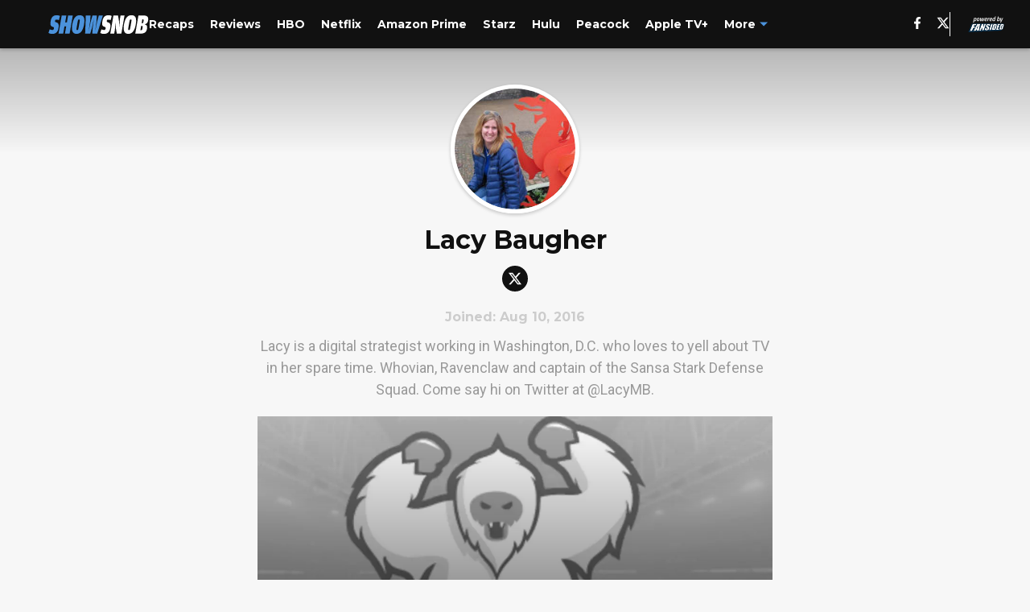

--- FILE ---
content_type: application/javascript
request_url: https://s.html-load.com/script/showsnob.com.js?hash=50364605
body_size: 137638
content:
// 
//# sourceMappingURL=[data-uri]
(function(){function a1s(t,e){const n=a1z();return(a1s=function(t,e){return n[t-=198]})(t,e)}function a1z(){const t=["setProperty","<length-percentage>|min-content|max-content|auto","<complex-selector-unit> [<combinator>? <complex-selector-unit>]*","intersectionRect","base[href]","<ident>|<function-token> <any-value> )","tri","data-bypass-check-transform","[AdBlockDetector] Snippet adblock detected","<'min-width'>","url-path-equal","auto|avoid","getAdUnitPath","RTCEncodedAudioFrame","config","getUserIds","/filter-fingerprint","area","<grid-line> [/ <grid-line>]{0,3}","offsetAndType","window.PluginArray is undefined","name","/gpt/setup","HTMLTemplateElement","syntaxStack","normal|allow-discrete","as_didomi_cmp_id","No element indexed by ","__as_rej","none|[objects||[spaces|[leading-spaces||trailing-spaces]]||edges||box-decoration]","<custom-ident> : <integer>+ ;","Maximum iteration number exceeded (please fill an issue on https://github.com/csstree/csstree/issues)","sourceMap","cmpId","element-not-selector","19416JdAAYj","<url>|none","display:inline-block; width:300px !important; height:250px !important; position: absolute; top: -10000px; left: -10000px; visibility: visible","gpt","invalid protect-id key: ","reduce","ms, heartbeat timeout to ","eTkzcmZ0czdseHE4dmtnamVuNW0waTZ3emhhcDF1Y2Iybw==","NW52MWllZ3phMjY5anU4c29reTA0aDNwN3JsdGN4bWJx","adfit","null","<font-weight-absolute>{1,2}","notifications","crios","combinator","compareByOriginalPositionsNoSource","aditude","browserKind","FontFace","Negotiate async ads retry(","img","[<url>|url-prefix( <string> )|domain( <string> )|media-document( <string> )|regexp( <string> )]#","scanNumber","chromium","data-src",' <html>\n      <head>\n        <style></style>\n        <style></style>\n        <style></style>\n        <style></style>\n        <style></style>\n        <style></style>\n        <meta name="as-event-handler-added" />\n      </head>\n      <body marginwidth="0" marginheight="0">\n        <a target="_blank" rel="noopener noreferrer" href>\n          <div id="container" class="vertical mid wide">\n            <div class="img_container">\n              <img src />\n            </div>\n            <div class="text_container">\n              <div class="title"></div>\n              <div class="description"></div>\n              <div class="sponsoredBy"></div>\n            </div>\n          </div>\n        </a>\n      </body>\n    </html>',"findLast","systemLanguage","<an-plus-b>|even|odd","sort","insertAdjacentHTML","document.classList.contains","none|<custom-ident>+","Type of node should be an Object","plainchicken.com","Promise","auto|none|text|all","MessageEvent_data","flip-block||flip-inline||flip-start","NzRoZnZidGNqMmVyb2EwdWw1Nnl3M2lucXhrZ3A5bTF6cw==","span","mozInnerScreenX","matchAtruleDescriptor","Window_setTimeout","20030107","<integer>","<'flex-grow'>","clip-path","flat|preserve-3d","getProperty",".pages.dev","https://m1.openfpcdn.io/botd/v",", width: ","<outline-radius>{1,4} [/ <outline-radius>{1,4}]?","recoverCMP","revert-layer","text-ad","cmpChar","<'margin-inline'>","getContext","url-equal","_names","adshield-loaded","eDI5aGI4cHd2c2lsY21xMDY1dDQzN3JueXVvMWpmemtl","[AdBlockDetector] page unloaded while checking acceptable ads target ","Invalid protect url prefix: ","Atrule","jsHeapSizeLimit","Destroying interstitial slots : ","ZWhvcg==","rotateX( [<angle>|<zero>] )",": [left|right|first|blank]","[<bg-layer> ,]* <final-bg-layer>","VGhlcmUgd2FzIGEgcHJvYmxlbSBsb2FkaW5nIHRoZSBwYWdlLiBQbGVhc2UgY2xpY2sgT0sgdG8gbGVhcm4gbW9yZS4=","number","semicolon-token","<clip-source>|[<basic-shape>||<geometry-box>]|none","usedJSHeapSize","abs( <calc-sum> )","{-token","normal|stretch|<baseline-position>|<overflow-position>? [<self-position>|left|right]|legacy|legacy&&[left|right|center]","</p>","Date.now is not a number","Feature","any","true","copy","100%","tokenType","getLocationRange","butt|round|square","none|<position-area>","<feature-value-block>+","eVw2WmcxcW1ea3pjJ3woWWlvUiI+Rgo=","'progid:' [<ident-token> '.']* [<ident-token>|<function-token> <any-value>? )]","onmessage","History","Expect an apostrophe","webkitResolveLocalFileSystemURL","img_dggnaogcyx5g7dge2a9x2g7yda9d","0d677ebc-1f69-4f65-bda7-2e402eb202d5","webDriver","protectCss","transferSize","xPath","<rectangular-color-space>|<polar-color-space>|<custom-color-space>","childNodes","_isTcfNeeded","getParameter","[<length>|<percentage>|auto]{1,4}","<linear-gradient()>|<repeating-linear-gradient()>|<radial-gradient()>|<repeating-radial-gradient()>|<conic-gradient()>|<repeating-conic-gradient()>|<-legacy-gradient>","__as_ready_resolve","<'flex-direction'>||<'flex-wrap'>","errorTrace","leaveAdInterestGroup","<line-width>{1,4}","reset","getName","throw","https://pagead2.googlesyndication.com/pagead/js/adsbygoogle.js","<'height'>","Failed to detect bot: botd timeout","false","Expect `","syntax","auto|start|end|center|baseline|stretch","script_version","<bg-size>#","listenerId","xhr_defer","encodeId","generic","removeProperty","iframe load error: ","scheduler unhandled exception - ","callback","Position rule '","pop","getPropertyValue","baseline|sub|super|<svg-length>","Terminate - memory limit threshold","compareByGeneratedPositionsInflated","<'rest-before'> <'rest-after'>?","isVisibleNode","[recovery] __tcfapi addEventListener","CDO-token","relative","skipUntilBalanced","fields","isEmpty","as_backgroundColor","findLastIndex","HTMLImageElement","href","element-selector","tokenBefore","walk","explicit","prepend","<'inset-block'>","[none|<dashed-ident>]#","<ident> ['.' <ident>]*","<predefined-rgb> [<number>|<percentage>|none]{3}","auto|<time>","insertData","JSON","blocked_filters","true|false","api","CefSharp","joinAdInterestGroup","rotate( [<angle>|<zero>] )","Blocked prebid request error for ","block|inline|x|y","raw","MSG_SYN","bml1ZTh0bXlhY2ozbDkxcTY1Znhid3pydjdwbzJnazQw","documentElementKeys","document - find element","): ","j-town.net","consumeUntilSemicolonIncluded","ray( <angle>&&<ray-size>?&&contain?&&[at <position>]? )","fromCharCode","[recoverTcfCMP] __tcfapi rescue","horizontal-tb|vertical-rl|vertical-lr|sideways-rl|sideways-lr|<svg-writing-mode>","country","( <media-condition> )|<media-feature>|<general-enclosed>","isTcStringResolved","none|[<shape-box>||<basic-shape>]|<image>","[<angular-color-stop> [, <angular-color-hint>]?]# , <angular-color-stop>","none|manual|auto","flex-direction","as_window_id","marginheight","auto? [none|<length>]","1.9.1","isNameCharCode","<'opacity'>","<'-ms-content-zoom-snap-type'>||<'-ms-content-zoom-snap-points'>","logicieleducatif.fr","import"," undefined","updateAdInterestGroups","child","getItem","aXZtc2xyNDhhY2Uzem9rZ3h0MTBiNnA=","https://html-load.cc","<single-animation-direction>#","<supports-decl>|<supports-selector-fn>","now","reserved1Output","<box>#","installedModules","normal|stretch|<baseline-position>|[<overflow-position>? <self-position>]","join","defineSlot","EventTarget","updateCursors","checkAtruleDescriptorName","<'cue-before'> <'cue-after'>?","color( <colorspace-params> [/ [<alpha-value>|none]]? )","matrix( <number>#{6} )","element out of viewable window","pub_300x250m","odd","HTMLElement_style","hwb( [<hue>|none] [<percentage>|none] [<percentage>|none] [/ [<alpha-value>|none]]? )","first","&url=","requestIdleCallback not exists","perspective( [<length [0,∞]>|none] )","auto||<ratio>","Element not visible v2 | ","onWhiteSpace","parseWithFallback","wrong googletag.pubads()","normal|[<number> <integer>?]","<complex-selector-list>","singleNodeValue","as_apply_gdpr","replaceChild","parseInt","CDO","<'padding-left'>","cmVzZXJ2ZWQxSW5wdXQ=","bidder","skipWs","frameElement","<'border-top-left-radius'>","bottom","leftComparison","version","event","<alpha-value>","hsla( <hue> <percentage> <percentage> [/ <alpha-value>]? )|hsla( <hue> , <percentage> , <percentage> , <alpha-value>? )","cdn-exchange.toastoven.net","url-matched","cultureg","auto|<svg-length>","clear","matcher","eWJmcQ==","in [<rectangular-color-space>|<polar-color-space> <hue-interpolation-method>?|<custom-color-space>]","originalLine","><head><script>","Boolean","A5|A4|A3|B5|B4|JIS-B5|JIS-B4|letter|legal|ledger","[alternate||[over|under]]|inter-character","positions","gpt-ima","assign","Integer is expected","message","gecko/","NGJvdjI4c3lxN3hhY2VnNjVmbTA5cnQzbGlobmt1empwMQ==","normal|sub|super","userLanguage","HTMLAnchorElement"," not an object","none|always|column|page|spread","First-party image load success","auto|smooth","` in `","f8d5326a","_Selenium_IDE_Recorder","paint( <ident> , <declaration-value>? )","fromEntries","loader","scrolling","center|start|end|self-start|self-end|flex-start|flex-end","combo","Negotiate async ads v4 failed: ","Function","Keyword","<'flex-shrink'>","[recoverTcfCMP] removing existing __tcfapi / __gpp / __uspapi","marginwidth","nearest-neighbor|bicubic","auto|none|<dashed-ident>|<scroll()>|<view()>","__marker","adUnits","cmE7TUg3emZBb1EJeFRVaD9uPSFOSks5PHZgNXsjbVsz","stringify","sendXHR","isDomainShardingEnabled","Firefox/",'" is a required argument.',"str","getLocationFromList","iframe","test/view/passed","loaded","Generic","<'inset-inline-end'>","warn","filter:","MSG_ACK_VISIBLE","leave","RVlmP1JOMmF9V2JVNWVIX3xTdEpv","e6d29821","<track-size>+","className","visible","output","<'margin-block-end'>","inventory","__proto__","<html><head><script>","ActiveBorder|ActiveCaption|AppWorkspace|Background|ButtonFace|ButtonHighlight|ButtonShadow|ButtonText|CaptionText|GrayText|Highlight|HighlightText|InactiveBorder|InactiveCaption|InactiveCaptionText|InfoBackground|InfoText|Menu|MenuText|Scrollbar|ThreeDDarkShadow|ThreeDFace|ThreeDHighlight|ThreeDLightShadow|ThreeDShadow|Window|WindowFrame|WindowText","<'border-width'>","ignore|normal|select-after|select-before|select-menu|select-same|select-all|none","symplr","content-box|border-box|fill-box|stroke-box|view-box","webkitMediaStream","xlink:href","containerId","tb|rl|bt|lr","prependList","eachMapping","status","__lastWatirAlert","boolean-expr","closest-side|farthest-side|closest-corner|farthest-corner|<length>|<length-percentage>{2}","snapInterval( <length-percentage> , <length-percentage> )|snapList( <length-percentage># )","side_ad","pointer-events","passcode","shouldNegotiateAds","<declaration>? [; <page-body>]?|<page-margin-box> <page-body>","matchMedia","skipped","center","[first|last]? baseline","getTime","!(function(){","gpt-adapex","'.' <ident-token>","<outline-radius>","fill|contain|cover|none|scale-down","image-set( <image-set-option># )","<single-animation-timeline>#","setAttributeNS","[center|[[left|right|x-start|x-end]? <length-percentage>?]!]#","Nm03a3dlM3Fhb2h1NWc0Yno4aQ==","Heartbeat timeout.","<html><head></head><body></body></html>","nthChildOf","findIndex","dvmax","svb","request_id","[<length-percentage>|left|center|right] [<length-percentage>|top|center|bottom]?",".gamezop.com","( <declaration> )","insertAfter","N/A","[<length>|<number>]{1,4}","reserved2Output","Too many inventory failures - ","auto|wrap|nowrap","visibility:","<image>","fromArray","recovery_started","exports","return this","iframe negotiate: configure message timeout: ","tail","$cdc_asdjflasutopfhvcZLmcfl_","CanvasCaptureMediaStream","sourceRoot","document.documentElement.getAttributeNames is not a function","purpose","auto|bar|block|underscore","region","normal|italic|oblique <angle>{0,2}","inventories_key","Y3J4bWpmN3loZ3Q2bzNwOGwwOWl2","Node_appendChild","isVisibleContent","<url>|<string>","outerWidth","normal|break-word","<fixed-breadth>|minmax( <fixed-breadth> , <track-breadth> )|minmax( <inflexible-breadth> , <fixed-breadth> )","<bg-clip>#","hasAttribute","umogames.com","Script","window.process is","inset( <length-percentage>{1,4} [round <'border-radius'>]? )","none|repeat( <length-percentage> )","[-token","PTZhMEc+UE9vMzdudj94JjFgXTJ0","checkPropertyName","<html></html>","__selenium_unwrapped","auto|<position>","getPrototypeOf","Attribute selector (=, ~=, ^=, $=, *=, |=) is expected","MediaSettingsRange","_selenium","auto|none|visiblePainted|visibleFill|visibleStroke|visible|painted|fill|stroke|all|inherit","[normal|small-caps]","closest-side|closest-corner|farthest-side|farthest-corner|sides","show|hide","toSetString","outerHeight","<hex-color>|<color-function>|<named-color>|<color-mix()>|transparent","isVisibleElement","isInRootIframe","'[' <wq-name> ']'|'[' <wq-name> <attr-matcher> [<string-token>|<ident-token>] <attr-modifier>? ']'","normal|italic|oblique <angle>?","parseFromString","srcdoc","letemsvetemapplem.eu","Failed to load 3rd-party image: ","base64 failed","[recoverTcfCMP] ","bzVoa203OHVwMnl4d3Z6c2owYXQxYmdscjZlaTQzbmNx","onerror","is_blocking_ads","adshield","statusText","[recovery] __tcfapi removeEventListener","translate3d( <length-percentage> , <length-percentage> , <length> )","KHIlOTZqVks3e2tQCWdEaE9jRnMnMTtNIkl1UVoveXFB","addProperty_","onload","CDC","shouldStorageWaitForTcf","extra","domain switched","Failed to decode protect-id: id is empty","linear-gradient( [[<angle>|to <side-or-corner>]||<color-interpolation-method>]? , <color-stop-list> )",'Delim "',"bGU0OTcxbTVpcnB1a3hqdjNzcTJvOHk2MGduYnp0aHdmYQ==","<'margin-left'>{1,2}","__gppLocator","_blank","scrollX,Y","mixed|upright|sideways","Brian Paul","cover|contain|entry|exit|entry-crossing|exit-crossing","lr-tb|rl-tb|tb-rl|lr|rl|tb","<script>window.parent.postMessage('","window.Notification is undefined","dable","is_acceptable_ads_blocked","_file","start|middle|end","<'justify-self'>|anchor-center","svmax","srgb|srgb-linear|display-p3|a98-rgb|prophoto-rgb|rec2020","scrollY","PerformanceResourceTiming","<family-name>","marker-end","<shape>|auto","rhino","__lastWatirConfirm","fo2nsdf","parent_after","splice","responseXML","debug","<combinator>? <complex-selector>","AdShield API cmd","normal|spell-out||digits||[literal-punctuation|no-punctuation]","isFirefox","Rzc1MmVgTFh4J1ptfTk8CXs/Rg==","auto|none|preserve-parent-color","/analytics?host=","CSSStyleSheet","as_inmobi_cmp_host","gpt-nextmillenium","sleipnir/","createObjectURL","knowt.com","throw new Error();","before","setTargeting","mode","OWptYW53eXF4MHM1NHp1dG82aA==","GeneralEnclosed","components","https://s.html-load.com","auto|thin|none","reportToSentry","replaceScriptElementAsync","text/javascript","safari/firefox src fetch error","JlhEX1FPaE1ybHRwUjFjNHpHClk=","skewY( [<angle>|<zero>] )","getComputedStyle","lab( [<percentage>|<number>|none] [<percentage>|<number>|none] [<percentage>|<number>|none] [/ [<alpha-value>|none]]? )","opacity:","MSG_ACK_INVISIBLE","gazetaprawna.pl","isElementDisplayNone","detections","<any-value>","ab43d8d5","match","<length-percentage>&&hanging?&&each-line?","rgba( <percentage>{3} [/ <alpha-value>]? )|rgba( <number>{3} [/ <alpha-value>]? )|rgba( <percentage>#{3} , <alpha-value>? )|rgba( <number>#{3} , <alpha-value>? )","nightmare","clearOriginJoinedAdInterestGroups","none|forwards|backwards|both","last","gpt-vuukle","intervalId","url-not-equal","Type","<length-percentage>|<flex>|min-content|max-content|auto","width-equal-or-greater-than","Please enter the password","Window","PluginArray","text","article","inventory_id","pluginsArray","0|1","GET","opt/","inventory-removal-key","auto|never|always|<absolute-size>|<length>","string|color|url|integer|number|length|angle|time|frequency|cap|ch|em|ex|ic|lh|rlh|rem|vb|vi|vw|vh|vmin|vmax|mm|Q|cm|in|pt|pc|px|deg|grad|rad|turn|ms|s|Hz|kHz|%","flags","rgba(247, 248, 224, 0.5)","gptDisabledByMissingTcf","cssText","rawMessage","versions","cqmin","purpose1 consent timeout",".workers.dev","none|<track-list>|<auto-track-list>","safari","3rd-party fetch unexpected response","blur( <length> )","Blocked slot define: [","Wrong node type `","sectionChange","quizlet.com","https://report.error-report.com/modal?","adpushup","none|<transform-list>","c204ZmtocndhOTR5MGV1cGoybnEx","class extends self.XMLHttpRequest",'" is not in the set.',"auto|none|[[pan-x|pan-left|pan-right]||[pan-y|pan-up|pan-down]||pinch-zoom]|manipulation","<shape-box>|fill-box|stroke-box|view-box","SharedWorker","low","khz","eatIdent","createDescriptor","<id-selector>|<class-selector>|<attribute-selector>|<pseudo-class-selector>","http://localhost","create","normal|[stylistic( <feature-value-name> )||historical-forms||styleset( <feature-value-name># )||character-variant( <feature-value-name># )||swash( <feature-value-name> )||ornaments( <feature-value-name> )||annotation( <feature-value-name> )]","getAttribute","encodeURI","normal|pre|nowrap|pre-wrap|pre-line|break-spaces|[<'white-space-collapse'>||<'text-wrap'>||<'white-space-trim'>]","newsinlevels.com","applyRatio","atrules","always|[anchors-valid||anchors-visible||no-overflow]","nhn","translateY( <length-percentage> )","reduceRight","widthEval","json","as-empty-bidder","border-box|padding-box|content-box","<rgb()>|<rgba()>|<hsl()>|<hsla()>|<hwb()>|<lab()>|<lch()>|<oklab()>|<oklch()>|<color()>","[diagonal-fractions|stacked-fractions]","string","Css","lookupNonWSType","Plus sign","inset?&&<length>{2,4}&&<color>?","document.documentElement.clientWidth, clientHeight","substr","auto|<length>","adshieldMaxRTT","edg/","iframe ready timeout (fetch error)","as_apply","cachedResultIsInAdIframe","forEachRight","copyScriptElement","blocking_acceptable_ads","srgb|srgb-linear|display-p3|a98-rgb|prophoto-rgb|rec2020|lab|oklab|xyz|xyz-d50|xyz-d65","parseRulePrelude","tokenStart","from( <color> )|color-stop( [<number-zero-one>|<percentage>] , <color> )|to( <color> )","normal|none|[<content-replacement>|<content-list>] [/ [<string>|<counter>]+]?","overflow","textAd","adms","getGPPData","rtt","Py0wOHRQKEpIMUVHeyVbaiZzIiBENWs=","width|height|block|inline|self-block|self-inline","border-box|content-box|margin-box|padding-box","<compositing-operator>#","getAtrule","tagName","none|<length-percentage>|min-content|max-content|fit-content|fit-content( <length-percentage> )|stretch|<-non-standard-size>","block|inline|run-in","includes","isGecko","port1","mousemove","defineProperty","flatMap","<font-stretch-absolute>{1,2}","xhr.onreadystatechange not set","placeholders","Multiplier","buildID","auto|normal|stretch|<baseline-position>|<overflow-position>? [<self-position>|left|right]","sizes","webGL","[<length>{2,3}&&<color>?]","title","dark","normal|<content-distribution>|<overflow-position>? [<content-position>|left|right]","and","isInAdIframe","content-visibility","Error","(E2) Invalid protect url: ","port2","indexOf","<integer>|<length>","sourcesContent","meta","normal|multiply|screen|overlay|darken|lighten|color-dodge|color-burn|hard-light|soft-light|difference|exclusion|hue|saturation|color|luminosity","nextSibling","<calc-value> ['*' <calc-value>|'/' <number>]*","isParentsDisplayNone","dictionnaire.lerobert.com","detect","matchAll","/pagead/drt/ui","nightmarejs","WebGLRenderingContext is null","[normal|<baseline-position>|<content-distribution>|<overflow-position>? <content-position>]#","hash-token","isElementDisplayNoneImportant","VENDOR","dataset","contents|none","none|button|button-arrow-down|button-arrow-next|button-arrow-previous|button-arrow-up|button-bevel|button-focus|caret|checkbox|checkbox-container|checkbox-label|checkmenuitem|dualbutton|groupbox|listbox|listitem|menuarrow|menubar|menucheckbox|menuimage|menuitem|menuitemtext|menulist|menulist-button|menulist-text|menulist-textfield|menupopup|menuradio|menuseparator|meterbar|meterchunk|progressbar|progressbar-vertical|progresschunk|progresschunk-vertical|radio|radio-container|radio-label|radiomenuitem|range|range-thumb|resizer|resizerpanel|scale-horizontal|scalethumbend|scalethumb-horizontal|scalethumbstart|scalethumbtick|scalethumb-vertical|scale-vertical|scrollbarbutton-down|scrollbarbutton-left|scrollbarbutton-right|scrollbarbutton-up|scrollbarthumb-horizontal|scrollbarthumb-vertical|scrollbartrack-horizontal|scrollbartrack-vertical|searchfield|separator|sheet|spinner|spinner-downbutton|spinner-textfield|spinner-upbutton|splitter|statusbar|statusbarpanel|tab|tabpanel|tabpanels|tab-scroll-arrow-back|tab-scroll-arrow-forward|textfield|textfield-multiline|toolbar|toolbarbutton|toolbarbutton-dropdown|toolbargripper|toolbox|tooltip|treeheader|treeheadercell|treeheadersortarrow|treeitem|treeline|treetwisty|treetwistyopen|treeview|-moz-mac-unified-toolbar|-moz-win-borderless-glass|-moz-win-browsertabbar-toolbox|-moz-win-communicationstext|-moz-win-communications-toolbox|-moz-win-exclude-glass|-moz-win-glass|-moz-win-mediatext|-moz-win-media-toolbox|-moz-window-button-box|-moz-window-button-box-maximized|-moz-window-button-close|-moz-window-button-maximize|-moz-window-button-minimize|-moz-window-button-restore|-moz-window-frame-bottom|-moz-window-frame-left|-moz-window-frame-right|-moz-window-titlebar|-moz-window-titlebar-maximized","Timed out waiting for consent readiness","dvh","Node_textContent","dump","ev-times.com","scrollX"," is expected","auto|balance","device-cmyk( <cmyk-component>{4} [/ [<alpha-value>|none]]? )","<head","getConfig","toUpperCase","idx","lastIndexOf","declarationList","PEdjcE9JLwl6QVglNj85byByLmJtRlJpZT5Lc18pdjtWdQ==","iframe message timeout","findValueFragments","[( <scope-start> )]? [to ( <scope-end> )]?","defineOutOfPageSlot","last_bfa_at","collect","Unknown type","stylesheet","sticky","Raw","IFrame","auto|fixed","generic( kai )|generic( fangsong )|generic( nastaliq )","setImmediate","visibility","c3hwMlc5IC0zT25TJjdIPXJWNEQ7VFthdyFdTUFJL31MbA==","ltr|rtl","exportSnapshot","bTg5NjFxd3pnaHUyN3hlb2FwbjNrNWlsdnJmamM0c3l0MA==","none|ideograph-alpha|ideograph-numeric|ideograph-parenthesis|ideograph-space","element display none important","protectUrlContext","none|strict|content|[[size||inline-size]||layout||style||paint]","Terminate - profile not found","term","freestar","keyval","[<length-percentage>|<number>|auto]{1,4}","cmVzZXJ2ZWQx","selected","prelude","<dashed-ident>","frameborder","auto|none|antialiased|subpixel-antialiased","auto|start|end|left|right|center|justify","hostage","unsafe|safe","<keyframe-selector># { <declaration-list> }","parseValue","\n  syntax: ","gptDisabled","/iu3","<boolean-expr[","caption|icon|menu|message-box|small-caption|status-bar","/view","remove","data-empty-class","<'row-gap'> <'column-gap'>?","<number-zero-one>","padding-left","HTMLScriptElement","cmVzZXJ2ZWQxT3V0cHV0","ident-token","targeting","Node","MSG_ACK","can't access document.hidden","Window_fetch","Scheduler Terminated with unexpected non-error instance: ","eventId=","[AdBlockDetector] acceptable ads check target ","mod( <calc-sum> , <calc-sum> )"," | value: ",'meta[http-equiv="Content-Security-Policy"]',"Expect a keyword","alpha|luminance|match-source","AttributeSelector","At-rule `@","<'inset-inline-start'>","[<layer-name>#|<layer-name>?]","[recovery] __tcfapi tcString is empty in GDPR region. value: ","even","form","[recoverTcfCMP] __tcfloaded_cache","O2ZlUVhcLk54PHl9MgpVOWJJU0wvNmkhWXUjQWh8Q15a","Blocked prebid request for ","bidsBackHandler","#adshield","getTargetingKeys","selector","/health-check","getOwnPropertyDescriptor","<position>#","uBO:","Unexpected syntax '","<length>|thin|medium|thick","/adsid/integrator.js","onmozfullscreenchange","N2d0a3JwYzQ1bndoNmk4amZ2OTNic3lsYXFlem11Mm8xMA==","recovery_loaded_time","cookie","[<predefined-rgb-params>|<xyz-params>]","auto|all|none","https://report.ad-shield.cc/","negotiate_v4_fail_test","Bad syntax","lastUrl","none|[x|y|block|inline|both] [mandatory|proximity]?","adshield-api","none|[[filled|open]||[dot|circle|double-circle|triangle|sesame]]|<string>","d2VneWpwenV4MzhxMmE5dm1pZm90","a2Zwdg==","<'text-decoration-line'>||<'text-decoration-style'>||<'text-decoration-color'>||<'text-decoration-thickness'>","luminance|alpha","polarbyte","as_key","_set","onLine","Failed to detect bot","peek","[native code]","endpoint","ellipse( [<shape-radius>{2}]? [at <position>]? )",", scrollX: ","originalAds","colon-token","__gpp not found within timeout","_sorted","[<counter-name> <integer>?]+|none",'video/mp4; codecs="av01.0.02M.08"',"key","repeat( [auto-fill|auto-fit] , [<line-names>? <fixed-size>]+ <line-names>? )","[<family-name>|<generic-family>]#","gpt-ima-adshield","text/css","api.reurl.co.kr","protectHtml","Ratio","startsWith","not <style-in-parens>|<style-in-parens> [[and <style-in-parens>]*|[or <style-in-parens>]*]","setAttribute","iframe message timeout: ","s.amazon-adsystem.com","isEncodedId","/cgi-bin/PelicanC.dll","querySelectorAll","<declaration-value>?","Semicolon or block is expected","<bg-position>#","send","start|center|space-between|space-around","2832615jPOrMn","[none|<single-transition-property>]||<time>||<easing-function>||<time>||<transition-behavior-value>","[AdBlockDetector] Request adblock detected. ","checkStructure","collapse|discard|preserve|preserve-breaks|preserve-spaces|break-spaces","most-width|most-height|most-block-size|most-inline-size","EventTarget_addEventListener","alphaStr","<pseudo-element-selector> <pseudo-class-selector>*","auto|after","SktqJUlWels8RUgmPUZtaWN1TS46CVMteFBvWnM3CmtB","gpt-minutemedia","childElementCount","all","Iframe got ready in ","[<length-percentage>|left|center|right]#","test/v1ew/failed","<ident-token>|<function-token> <any-value>? )","rotate3d( <number> , <number> , <number> , [<angle>|<zero>] )","ACK_VISIBLE","isEncodedUrl","/npm-monitoring","descriptors","Range","cp.edl.co.kr","repeat|stretch|round","decorate","body > div > span > div","window.external is undefined","unshift","limit_memory_filter","left","as_domain","leader( <leader-type> )","initMain","/negotiate/script-set-value","economy|exact","string-token","googletag","selectorList","<'margin-left'>","<length>","gpt-andbeyond","min","[row|column]||dense","constructor","[<line-names>? [<track-size>|<track-repeat>]]+ <line-names>?","Block","createItem","( <supports-condition> )|<supports-feature>|<general-enclosed>","Terminate - not apply","BotdError","postMessage","function a0Z(e,Z){const L=a0e();return a0Z=function(w,Q){w=w-0xf2;let v=L[w];return v;},a0Z(e,Z);}function a0e(){const eD=['onload','as_','526myoEGc','push','__sa_','__as_ready_resolve','__as_rej','addEventListener','LOADING','XMLHttpRequest','entries','getOwnPropertyDescriptor','_as_prehooked_functions','status','script_onerror','__fr','xhr_defer','href','isAdBlockerDetected','length','then','8fkpCwc','onerror','apply','readyState','_as_prehooked','set','__as_new_xhr_data','Window','catch','charCodeAt','location','document','onreadystatechange','__as_xhr_open_args','_as_injected_functions','DONE','open','toLowerCase','handleEvent','defineProperty','name','54270lMbrbp','__as_is_xhr_loading','prototype','decodeURIComponent','contentWindow','EventTarget','407388pPDlir','__as_xhr_onload','collect','get','call','JSON','setAttribute','Element','btoa','__as_is_ready_state_change_loading','GET','4281624sRJEmx','__origin','currentScript','1433495pfzHcj','__prehooked','1079200HKAVfx','window','error','687boqfKv','fetch','load','1578234UbzukV','function','remove','hostname','adshield'];a0e=function(){return eD;};return a0e();}(function(e,Z){const C=a0Z,L=e();while(!![]){try{const w=-parseInt(C(0x10a))/0x1*(-parseInt(C(0x114))/0x2)+-parseInt(C(0xf7))/0x3+-parseInt(C(0x127))/0x4*(parseInt(C(0x13c))/0x5)+parseInt(C(0x10d))/0x6+parseInt(C(0x105))/0x7+parseInt(C(0x107))/0x8+-parseInt(C(0x102))/0x9;if(w===Z)break;else L['push'](L['shift']());}catch(Q){L['push'](L['shift']());}}}(a0e,0x24a95),((()=>{'use strict';const m=a0Z;const Z={'HTMLIFrameElement_contentWindow':()=>Object[m(0x11d)](HTMLIFrameElement[m(0xf3)],m(0xf5)),'XMLHttpRequest_open':()=>Q(window,m(0x11b),m(0x137)),'Window_decodeURIComponent':()=>Q(window,m(0x12e),m(0xf4)),'Window_fetch':()=>Q(window,m(0x12e),m(0x10b)),'Element_setAttribute':()=>Q(window,m(0xfe),m(0xfd)),'EventTarget_addEventListener':()=>Q(window,m(0xf6),m(0x119))},L=m(0x116)+window[m(0xff)](window[m(0x131)][m(0x123)]),w={'get'(){const R=m;return this[R(0xf9)](),window[L];},'collectOne'(v){window[L]=window[L]||{},window[L][v]||(window[L][v]=Z[v]());},'collect'(){const V=m;window[L]=window[L]||{};for(const [v,l]of Object[V(0x11c)](Z))window[L][v]||(window[L][v]=l());}};function Q(v,l,X){const e0=m;var B,s,y;return e0(0x108)===l[e0(0x138)]()?v[X]:e0(0x132)===l?null===(B=v[e0(0x132)])||void 0x0===B?void 0x0:B[X]:e0(0xfc)===l?null===(s=v[e0(0xfc)])||void 0x0===s?void 0x0:s[X]:null===(y=v[l])||void 0x0===y||null===(y=y[e0(0xf3)])||void 0x0===y?void 0x0:y[X];}((()=>{const e2=m;var v,X,B;const y=W=>{const e1=a0Z;let b=0x0;for(let O=0x0,z=W[e1(0x125)];O<z;O++){b=(b<<0x5)-b+W[e1(0x130)](O),b|=0x0;}return b;};null===(v=document[e2(0x104)])||void 0x0===v||v[e2(0x10f)]();const g=function(W){const b=function(O){const e3=a0Z;return e3(0x113)+y(O[e3(0x131)][e3(0x110)]+e3(0x11e));}(W);return W[b]||(W[b]={}),W[b];}(window),j=function(W){const b=function(O){const e4=a0Z;return e4(0x113)+y(O[e4(0x131)][e4(0x110)]+e4(0x135));}(W);return W[b]||(W[b]={}),W[b];}(window),K=e2(0x113)+y(window[e2(0x131)][e2(0x110)]+e2(0x12b));(X=window)[e2(0x117)]||(X[e2(0x117)]=[]),(B=window)[e2(0x118)]||(B[e2(0x118)]=[]);let x=!0x1;window[e2(0x117)][e2(0x115)](()=>{x=!0x0;});const E=new Promise(W=>{setTimeout(()=>{x=!0x0,W();},0x1b5d);});function N(W){return function(){const e5=a0Z;for(var b=arguments[e5(0x125)],O=new Array(b),z=0x0;z<b;z++)O[z]=arguments[z];return x?W(...O):new Promise((k,S)=>{const e6=e5;W(...O)[e6(0x126)](k)[e6(0x12f)](function(){const e7=e6;for(var f=arguments[e7(0x125)],q=new Array(f),A=0x0;A<f;A++)q[A]=arguments[A];E[e7(0x126)](()=>S(...q)),window[e7(0x118)][e7(0x115)]({'type':e7(0x10b),'arguments':O,'errArgs':q,'reject':S,'resolve':k});});});};}const I=W=>{const e8=e2;var b,O,z;return e8(0x101)===(null===(b=W[e8(0x134)])||void 0x0===b?void 0x0:b[0x0])&&0x0===W[e8(0x11f)]&&((null===(O=W[e8(0x134)])||void 0x0===O?void 0x0:O[e8(0x125)])<0x3||!0x1!==(null===(z=W[e8(0x134)])||void 0x0===z?void 0x0:z[0x2]));},M=()=>{const e9=e2,W=Object[e9(0x11d)](XMLHttpRequest[e9(0xf3)],e9(0x133)),b=Object[e9(0x11d)](XMLHttpRequest[e9(0xf3)],e9(0x12a)),O=Object[e9(0x11d)](XMLHttpRequestEventTarget[e9(0xf3)],e9(0x128)),z=Object[e9(0x11d)](XMLHttpRequestEventTarget[e9(0xf3)],e9(0x112));W&&b&&O&&z&&(Object[e9(0x13a)](XMLHttpRequest[e9(0xf3)],e9(0x133),{'get':function(){const ee=e9,k=W[ee(0xfa)][ee(0xfb)](this);return(null==k?void 0x0:k[ee(0x103)])||k;},'set':function(k){const eZ=e9;if(x||!k||eZ(0x10e)!=typeof k)return W[eZ(0x12c)][eZ(0xfb)](this,k);const S=f=>{const eL=eZ;if(this[eL(0x12a)]===XMLHttpRequest[eL(0x136)]&&I(this))return this[eL(0x100)]=!0x0,E[eL(0x126)](()=>{const ew=eL;this[ew(0x100)]&&(this[ew(0x100)]=!0x1,k[ew(0xfb)](this,f));}),void window[eL(0x118)][eL(0x115)]({'type':eL(0x122),'callback':()=>(this[eL(0x100)]=!0x1,k[eL(0xfb)](this,f)),'xhr':this});k[eL(0xfb)](this,f);};S[eZ(0x103)]=k,W[eZ(0x12c)][eZ(0xfb)](this,S);}}),Object[e9(0x13a)](XMLHttpRequest[e9(0xf3)],e9(0x12a),{'get':function(){const eQ=e9;var k;return this[eQ(0x100)]?XMLHttpRequest[eQ(0x11a)]:null!==(k=this[eQ(0x12d)])&&void 0x0!==k&&k[eQ(0x12a)]?XMLHttpRequest[eQ(0x136)]:b[eQ(0xfa)][eQ(0xfb)](this);}}),Object[e9(0x13a)](XMLHttpRequestEventTarget[e9(0xf3)],e9(0x128),{'get':function(){const ev=e9,k=O[ev(0xfa)][ev(0xfb)](this);return(null==k?void 0x0:k[ev(0x103)])||k;},'set':function(k){const el=e9;if(x||!k||el(0x10e)!=typeof k)return O[el(0x12c)][el(0xfb)](this,k);const S=f=>{const er=el;if(I(this))return this[er(0xf2)]=!0x0,E[er(0x126)](()=>{const eX=er;this[eX(0xf2)]&&(this[eX(0xf2)]=!0x1,k[eX(0xfb)](this,f));}),void window[er(0x118)][er(0x115)]({'type':er(0x122),'callback':()=>(this[er(0xf2)]=!0x1,k[er(0xfb)](this,f)),'xhr':this});k[er(0xfb)](this,f);};S[el(0x103)]=k,O[el(0x12c)][el(0xfb)](this,S);}}),Object[e9(0x13a)](XMLHttpRequestEventTarget[e9(0xf3)],e9(0x112),{'get':function(){const eB=e9;return z[eB(0xfa)][eB(0xfb)](this);},'set':function(k){const es=e9;if(x||!k||es(0x10e)!=typeof k)return z[es(0x12c)][es(0xfb)](this,k);this[es(0xf8)]=k,this[es(0x119)](es(0x109),S=>{const ey=es;I(this)&&window[ey(0x118)][ey(0x115)]({'type':ey(0x122),'callback':()=>{},'xhr':this});}),z[es(0x12c)][es(0xfb)](this,k);}}));};function P(W){return function(){const eg=a0Z;for(var b=arguments[eg(0x125)],O=new Array(b),z=0x0;z<b;z++)O[z]=arguments[z];return this[eg(0x134)]=O,W[eg(0x129)](this,O);};}function Y(W,b,O){const et=e2,z=Object[et(0x11d)](W,b);if(z){const k={...z,'value':O};delete k[et(0xfa)],delete k[et(0x12c)],Object[et(0x13a)](W,b,k);}else W[b]=O;}function D(W,b,O){const ej=e2,z=W+'_'+b,k=w[ej(0xfa)]()[z];if(!k)return;const S=ej(0x108)===W[ej(0x138)]()?window:ej(0x132)===W?window[ej(0x132)]:ej(0xfc)===W?window[ej(0xfc)]:window[W][ej(0xf3)],f=function(){const eK=ej;for(var A=arguments[eK(0x125)],U=new Array(A),F=0x0;F<A;F++)U[F]=arguments[F];try{const J=j[z];return J?J[eK(0xfb)](this,k,...U):k[eK(0xfb)](this,...U);}catch(G){return k[eK(0xfb)](this,...U);}},q=O?O(f):f;Object[ej(0x13a)](q,ej(0x13b),{'value':b}),Object[ej(0x13a)](q,ej(0x106),{'value':!0x0}),Y(S,b,q),window[ej(0x117)][ej(0x115)](()=>{const ex=ej;window[ex(0x111)]&&!window[ex(0x111)][ex(0x124)]&&S[b]===q&&Y(S,b,k);}),g[z]=q;}window[K]||(w[e2(0xf9)](),D(e2(0x11b),e2(0x137),P),D(e2(0xfe),e2(0xfd)),D(e2(0x12e),e2(0x10b),N),(function(){const eN=e2,W=(z,k)=>new Promise((S,f)=>{const eE=a0Z,[q]=k;q[eE(0x121)]?f(k):(E[eE(0x126)](()=>f(k)),z[eE(0x119)](eE(0x10c),()=>S()),window[eE(0x118)][eE(0x115)]({'type':eE(0x120),'reject':()=>f(k),'errArgs':k,'tag':z}));}),b=Object[eN(0x11d)](HTMLElement[eN(0xf3)],eN(0x128));Object[eN(0x13a)](HTMLElement[eN(0xf3)],eN(0x128),{'get':function(){const eI=eN,z=b[eI(0xfa)][eI(0xfb)](this);return(null==z?void 0x0:z[eI(0x103)])||z;},'set':function(z){const eo=eN;var k=this;if(x||!(this instanceof HTMLScriptElement)||eo(0x10e)!=typeof z)return b[eo(0x12c)][eo(0xfb)](this,z);const S=function(){const ei=eo;for(var f=arguments[ei(0x125)],q=new Array(f),A=0x0;A<f;A++)q[A]=arguments[A];return W(k,q)[ei(0x12f)](U=>z[ei(0x129)](k,U));};S[eo(0x103)]=z,b[eo(0x12c)][eo(0xfb)](this,S);}});const O=EventTarget[eN(0xf3)][eN(0x119)];EventTarget[eN(0xf3)][eN(0x119)]=function(){const eM=eN;for(var z=this,k=arguments[eM(0x125)],S=new Array(k),f=0x0;f<k;f++)S[f]=arguments[f];const [q,A,...U]=S;if(x||!(this instanceof HTMLScriptElement)||eM(0x109)!==q||!(A instanceof Object))return O[eM(0xfb)](this,...S);const F=function(){const eP=eM;for(var J=arguments[eP(0x125)],G=new Array(J),H=0x0;H<J;H++)G[H]=arguments[H];return W(z,G)[eP(0x12f)](T=>{const eY=eP;eY(0x10e)==typeof A?A[eY(0x129)](z,T):A[eY(0x139)](...T);});};O[eM(0xfb)](this,q,F,...U);};}()),M(),window[K]=!0x0);})());})()));","nextElementSibling","b2lscjg3dDZnMXFiejVlZjRodnB5Y3VqbXgzbndzMDJrOQ==","lvh","prev","ms, fetchElapsed: ","_validateMapping","urlGenerate","cefsharp","auto|<length>|<percentage>|min-content|max-content|fit-content|fit-content( <length-percentage> )|stretch|<-non-standard-size>","VHg8V3xYdmN1YkN6LWVrVS8gb2lNCSY6JUlnPjJoe3Nb","awesomium","forEachToken","que","Negotiate async ads failed: ","<combinator>? <complex-real-selector>","Date","RegExp","delay","Profile is null or undefined","var(","navigator.appVersion is undefined","googletag cmd unshift failed : ","headless_chrome","comma-token","scheme",".source","location","<time>#","svh","parseContext","try-catch","<number-percentage>{1,4} fill?","feature","element-attributes","INTERSTITIAL","cef","isSafari","<page-margin-box-type> '{' <declaration-list> '}'","resource","auto|from-font|<length>|<percentage>","<url>+","Array","compareByGeneratedPositionsDeflated","/f.min.js","/cou/api_reco.php","Unknown property","Blob","some","nextState","url-token","auto|normal|active|inactive|disabled","__webdriver_script_fn","Navigator",'</h3><p style="margin:0;padding:0;font-size:10px;line-height: 1.2em;color:black;">',"normal||[size|inline-size]","getSlotId","[none|start|end|center]{1,2}","setTargetingForGPTAsync","pending","consumeNumber","<'padding-left'>{1,2}",'\n      <html>\n        <head></head>\n        <body>\n          <div>\n            <span\n              style="height:    600px; position: sticky; top: 20px; display: block; margin-top: 20px; margin-right: 10px;"\n              id="img_dggna6a9aya6"\n              class\n            >\n              <style>#img_dggna6a9aya6 > div { justify-content:center; } #img_dggna6a9aya6 { visibility:visible; }</style>\n              <div style="position:relative;align-items:center;display:flex;">\n                <iframe\n                  src\n                  data-empty-src\n\n\n                  \n                  status="success"\n                ></iframe>\n              </div>\n            </span>\n          </div>\n        </body>\n      </html>\n    ',"<script>","fundingchoices","anymind","getServices","[<'view-timeline-name'> <'view-timeline-axis'>?]#","initInventoryFrame","<length-percentage>{1,4} [/ <length-percentage>{1,4}]?","set","__fxdriver_evaluate","ADS_FRAME","light-dark( <color> , <color> )","pubkey","none|railed","root|nearest|self","<target-counter()>|<target-counters()>|<target-text()>","sqrt( <calc-sum> )","Scheduler Terminated with unexpected error: ","skew( [<angle>|<zero>] , [<angle>|<zero>]? )","relevantmagazine.com","<'margin'>","contrast( [<number-percentage>] )","responseURL","Neither `enter` nor `leave` walker handler is set or both aren't a function","Analytics.event(","scaleY( [<number>|<percentage>] )","3rd-party fetch error: ","none|hidden|dotted|dashed|solid|double|groove|ridge|inset|outset","<grid-line>","__tcfapi not found within timeout","SupportsDeclaration","<frequency>&&absolute|[[x-low|low|medium|high|x-high]||[<frequency>|<semitones>|<percentage>]]","add","<easing-function>#","Blocked interstial slot define:","Not supported insert-rule | rule: ","Jm0yR1Q1SXJQIiAuQihvPTppZ2JKcFduejd0Y3ZOWmA+Cg==","9999","140913dHFnhp","aWQ=","border","filterNthElements","removeItem","NWY7VnQicURMQjkxJ20KfT9SNlMoWiNBYEpyMEhRbEtQKQ==","dispatchEvent","computeSourceURL","3rd-party xhr abort","Math","body > div > span","getTokenStart","repeat|no-repeat|space|round","ndtvprofit.com","atob","document","https://img-load.com","maxViewportWidth","opera","sentrySampleRatio",'<pre style="margin:0;padding:0;font-size:10px;line-height: 1em;color:black;">',"<mf-name> : <mf-value>","skip","midhudsonnews.com","window.parent.parent.confiant.services().onASTAdLoad","findAllFragments","performance_gpt_ad_rendered","running|paused","margin-bottom","width-greater-than","script_onerror","def","<single-animation-composition>#","media","[full-width|proportional-width]","getAtrulePrelude","FIRST_ORDERED_NODE_TYPE","Identifier, string or comma is expected","Unexpected combinator","<grid-line> [/ <grid-line>]?","preconnect","intrinsic|min-intrinsic|-webkit-fill-available|-webkit-fit-content|-webkit-min-content|-webkit-max-content|-moz-available|-moz-fit-content|-moz-min-content|-moz-max-content","<'-ms-content-zoom-limit-min'> <'-ms-content-zoom-limit-max'>","previousSibling","hoyme.jp","em5iZw==","auto|<string>","@@toPrimitive must return a primitive value.","params","pageview","writeln","<media-condition>|[not|only]? <media-type> [and <media-condition-without-or>]?","String","stack","nodes","scroll|fixed|local","didomi","webdriver","[[left|center|right|span-left|span-right|x-start|x-end|span-x-start|span-x-end|x-self-start|x-self-end|span-x-self-start|span-x-self-end|span-all]||[top|center|bottom|span-top|span-bottom|y-start|y-end|span-y-start|span-y-end|y-self-start|y-self-end|span-y-self-start|span-y-self-end|span-all]|[block-start|center|block-end|span-block-start|span-block-end|span-all]||[inline-start|center|inline-end|span-inline-start|span-inline-end|span-all]|[self-block-start|self-block-end|span-self-block-start|span-self-block-end|span-all]||[self-inline-start|self-inline-end|span-self-inline-start|span-self-inline-end|span-all]|[start|center|end|span-start|span-end|span-all]{1,2}|[self-start|center|self-end|span-self-start|span-self-end|span-all]{1,2}]","3rd-party xhr unexpected response","profile","balance","column","Unknown field `","not","<position>","toPrimitive","<-ms-filter-function>+","ease|ease-in|ease-out|ease-in-out|cubic-bezier( <number [0,1]> , <number> , <number [0,1]> , <number> )","YmphM3prZnZxbHRndTVzdzY3OG4=","initLogMessageHandler","from|to|<percentage>|<timeline-range-name> <percentage>",":after","none|<shadow-t>#","[auto|alphabetic|hanging|ideographic]","NFdCXTM+CW89bk12Y0thd19yVlI3emxxbSlGcGA6VGdPJw==","Timeout.","aXJycg==","https://css-load.com","randomUUID","open","<'inset'>","<pseudo-page>+|<ident> <pseudo-page>*","msie","rightComparison","unhandled exception","pathname","iframe negotiate msg: ","slot","startLine","percentage-token","link","value","<\/script>","webdriverio","navigator.permissions is undefined","onError","auto-add|add( <integer> )|<integer>","':' <pseudo-class-selector>|<legacy-pseudo-element-selector>","position","drag|no-drag","sdk","dable-tdn","enums","__sa_","geniee","ZmthZA==","internet_explorer","/negotiate/script-set-value?passcode=","mustIncludeStrings","is_original_cmp_blocked","ltr","Comma","matchProperty","__isPrebidOnly","port","isVisibleIframe","style","<single-animation>#","domain switch: ignore","dXl5aw==","none|discard-before||discard-after||discard-inner","as_console","HTMLElement","repeat( [<integer [1,∞]>] , [<line-names>? <fixed-size>]+ <line-names>? )","Invalid protect url: ","tokenize","_array","prod","isCmpBlockedFinally: ","botd timeout","performance","[block|inline|x|y]#","cap","First-party image load failed","fromSourceMap","autoRecovery","__fxdriver_unwrapped","[<type-selector>? <subclass-selector>*]!","auto|<color>","data-bypass-check-",'Negotiate "',"Element","promise","rel","none|auto|textfield|menulist-button|<compat-auto>","MessageEvent","Expected ","Element_classList","get","[recoverTcfCMP] __tcfloaded_cache set","start|center|end|justify","/negotiate/v4/image?width=","none|blink","bkVlSkthLjpQe0E7eDBVTCI0J1hGbXx9d2Z2elEjN1pTKA==","evaluate","negotiate_fail","Url or Function is expected","CSSMozDocumentRule","calledSelenium","<string>","<number>|left|center|right|leftwards|rightwards","protocol","profile.shouldApplyGdpr","cache_isbot","[<filter-function>|<url>]+",".setTargetingForGPTAsync","parentNode","Unknown node type: ","__replaced","<length-percentage>{1,2}","hostname","target-text( [<string>|<url>] , [content|before|after|first-letter]? )",", fetch: ","iterateNext","MatchOnce","none|<position>#","<'min-height'>","padStart","sdkVersion","consumeUntilLeftCurlyBracket","inside|outside|top|left|right|bottom|start|end|self-start|self-end|<percentage>|center","HTMLIFrameElement_src","adblock_fingerprint","w2g","<inset()>|<xywh()>|<rect()>|<circle()>|<ellipse()>|<polygon()>|<path()>","createAuctionNonce","<compound-selector> [<combinator>? <compound-selector>]*","hash","SelectorList","<'align-items'> <'justify-items'>?","<'border-width'>||<'border-style'>||<color>","mediaType","window.top._df.t","auto|text|none|contain|all",":before","Field `","stopPropagation","isValidPosition","<length>{1,2}","isAbsolute","normal|always","none|[[<dashed-ident>||<try-tactic>]|<'position-area'>]#","position:relative;align-items:center;display:flex;","geniee-prebid","generatedLine","5.0.4","response","d3IyNzV5b2dzajRrdjAzaXpjbngxdWFxYjhwZmxtNnRo","document.getElementById"," used missed syntax definition ","cnlwYQ==","x: ","thatgossip.com","<number [0,1]>","addModule","insertRules","MatchGraph","default|menu|tooltip|sheet|none","Window_setInterval","data-","[<box>|border|padding|content|text]#","protect","cXA1cjg0Mnljdnhqb3diYXo3dWh0czlnazZpMGVtbjEzZg==","space-between|space-around|space-evenly|stretch","a24xZWhvNmZqYnI0MHB4YzlpMnE=","], Elapsed: ","general-enclosed","infinityfree.com","sourceContentFor","slice","initLogUploadHandler","bWFHO0ZULmUyY1l6VjolaX0pZzRicC1LVVp5PHdMCl8/","[<url> [format( <string># )]?|local( <family-name> )]#","atrule","input","<supports-condition>","&height=","ZndiaA==","FeatureRange","alert","aXRoYw==","aW5wdXQ=","v20250731","serif|sans-serif|system-ui|cursive|fantasy|math|monospace","NmFreWhvcjgwbTM3c2xmdzF2eHA=","timestamp","auto|touch","<mask-layer>#","cqi","normal|strong|moderate|none|reduced","div","isArray","configurable","responseType","ApplePayError","addConnectionHandler","isElementVisibilityHidden","[contextual|no-contextual]","YTI3NGJjbGp0djBvbXc2ejlnNXAxM3VzOGVraHhpcmZx","gpt-adingo","clientWidth","issue","jkl","beforeHtml","nowrap|wrap|wrap-reverse","<'border-top-style'>","nextUntil","':' [before|after|first-line|first-letter]","<'min-inline-size'>","is_ads_blocked","skipValidation","none|circle|disc|square","<font-stretch-absolute>","reinsert","Value","*[id]","RunPerfTest","QiBjMQkzRlklPGZfYjJsdV44Wk5DeiNHJ3ZXTTdyJlE9","image( <image-tags>? [<image-src>? , <color>?]! )","oklch( [<percentage>|<number>|none] [<percentage>|<number>|none] [<hue>|none] [/ [<alpha-value>|none]]? )","insertAdjacentElement","navigator.plugins.length is undefined","selenium","cmVzZXJ2ZWQyT3V0cHV0","coupang","urlParse","leboncoin.fr","https://example.com/","declarators","-moz-repeating-radial-gradient( <-legacy-radial-gradient-arguments> )|-webkit-repeating-radial-gradient( <-legacy-radial-gradient-arguments> )|-o-repeating-radial-gradient( <-legacy-radial-gradient-arguments> )","setInterval","padding-top","Counter","__lastWatirPrompt","allocateCursor","__tcfapi","auto|<custom-ident>","__uspapiLocator","container","originalUrl","gpt-rubicon","http://","addAtrule_","bind","generated","getOwnPropertyNames","tokenCount","Yzc4NjNxYnNtd3k1NG90bmhpdjE=","properties","anchor-size( [<anchor-element>||<anchor-size>]? , <length-percentage>? )","getAdserverTargeting","for","inventory_name","bot","none|chained","textContent","https://static.dable.io/dist/plugin.min.js","inventoryId","cmpStatus","<empty string>","substring","<'margin-right'>","Must be between 0 and 63: ","<namespace-prefix>? [<string>|<url>]","<color>+|none","node","dzFHcD4weUJgNVl0XGU0Ml1eQzNPVVhnYiBufWEnVGZxew==","<color>","UUNBQlYiXSMwamImV282dDpVdWlIZzFyUEQ0JSlSbE5rLQ==","<generic>","target","37caepEL","gecko","/negotiate/v3/xhr?passcode=","iframe msg err: ","freeze","cursor","http://127.0.0.1","cssWideKeywords","btoa","NestingSelector","<single-transition>#","Node_baseURI","auto|grayscale","isBalanceEdge","normal|bold|<number [1,1000]>","focus/","host",". Phase: ","<line-width>","selenium-evaluate","repeat-x|repeat-y|[repeat|space|round|no-repeat]{1,2}","<'max-inline-size'>","<integer>|auto","<'animation-duration'>||<easing-function>||<'animation-delay'>||<single-animation-iteration-count>||<single-animation-direction>||<single-animation-fill-mode>||<single-animation-play-state>||[none|<keyframes-name>]||<single-animation-timeline>","walkContext","max","http://api.dable.io/widgets/","elapsed_time_ms","<transform-function>+","_sourceRoot","Inventory.reinsert","<'grid-template'>|<'grid-template-rows'> / [auto-flow&&dense?] <'grid-auto-columns'>?|[auto-flow&&dense?] <'grid-auto-rows'>? / <'grid-template-columns'>","ybar","Matching for a tree with var() is not supported","mismatchLength","tcloaded","anchor( <anchor-element>?&&<anchor-side> , <length-percentage>? )","<absolute-size>|<relative-size>|<length-percentage>","AV1 codec is not supported. Video negotiation will be suppressed.","chrome","Module","fill","consents","getSlots","applyTo","replaceAll","<'max-width'>","z-index","silent|[[x-soft|soft|medium|loud|x-loud]||<decibel>]","content-ad","as_country","<simple-selector>#","query","start|end|center|justify|distribute|stretch","AS-ENCODED-VAL","<angle-percentage>","prototype","<'margin-inline-start'>","ins","[AdBlockDetector] page unloaded while checking request block. ",", Expires in: ","content-box|padding-box|border-box|fill-box|stroke-box|view-box","normal|<length>","none|auto|[<string> <string>]+","getStorageUpdates","dWwyb3cwMWo5enE1OG1mazRjdjM3YWJzeWlndGVoNnhu","width not set properly","Token","(function(){","regexp-test","<length>{1,4}","duration","none|<angle>|[x|y|z|<number>{3}]&&<angle>","VHNwektcVnZMMzkpOlBSYTh4Oy51ZyhgdD93XTZDT2ZGMQ==","https://report.error-report.com/modal?eventId=&error=Vml0YWwgQVBJIGJsb2NrZWQ%3D&domain=","<'margin-block'>","Match","<'top'>{1,4}","bWlsYmAjM0JhcV07RFRWP2UuPCAmYw==","test","[auto? [none|<length>]]{1,2}","https://c.html-load.com","none|<url>","Failed to decode protect-url: url is empty","isAdblockUser","single|multiple","removeChild","auto|bullets|numbers|words|spell-out|<counter-style-name>","ZnU2cXI4cGlrd2NueDFhc3RtNDc5YnZnMmV6bG8wM2h5","CrOS",", elapsed: ","setItem","responseText","edgios","document.querySelector","gpt-enliple","Google","cos( <calc-sum> )","visible|auto|hidden","AtKeyword","sourceMapURL could not be parsed","gpt-highfivve","` node type definition","return","<symbol>","as_modal_loaded","none|both|horizontal|vertical|block|inline","opacity","?version=","entries","instance","counter( <counter-name> , <counter-style>? )","getEvents","<media-query-list>","document.createElement","<color> <color-stop-length>?","<line-style>","X2w8IFZ6cURGOjJnNjF3e2ltKCI3TEFaYS9eaiVcJ0s/","ghi","auto|isolate","Failed to load profile: ","Document","Response","text-ad-links","height-equal-or-greater-than","Terminate - bot detected","terms","fetchLater","auto|balance|stable|pretty","originalHostname","sent","MessagePort","before doesn't belong to list","split","xhr","xx-small|x-small|small|medium|large|x-large|xx-large|xxx-large","clamp( <calc-sum>#{3} )","runImpl","localStorage","naturalWidth","dmJybDRzN3U5ZjhuejVqcHFpMG13dGU2Y3loYWcxM294","height:    600px; position: sticky; top: 20px; display: block; margin-top: 20px; margin-right: 10px;","exp( <calc-sum> )","blockIVT","https://content-loader.com","log_version","ad_unit_path","round( <rounding-strategy>? , <calc-sum> , <calc-sum> )","adlib","atan( <calc-sum> )","none|<length-percentage> [<length-percentage> <length>?]?","cross-fade( <cf-mixing-image> , <cf-final-image>? )","none|[<'flex-grow'> <'flex-shrink'>?||<'flex-basis'>]","<transition-behavior-value>#","Inventory(","none|<image>","gpt-anymind","lch( [<percentage>|<number>|none] [<percentage>|<number>|none] [<hue>|none] [/ [<alpha-value>|none]]? )","baseline|sub|super|text-top|text-bottom|middle|top|bottom|<percentage>|<length>","dvmin"," or hex digit","Nth","hypot( <calc-sum># )","rch","bWpiMGZldTZseng3a3FoZ29wNGF0ODMxYzkyeXdpcjVu","src","Failed to detect bot:","<line-width>||<line-style>||<color>","canvas","upload","5ab43d8d","removeEventListener"," cmp...","as_debug","log","getElementsByTagName","custom","querySelector","Hash","/negotiate/v3/iframe?passcode=","ariaLabel","Event","<'background-color'>||<bg-image>||<bg-position> [/ <bg-size>]?||<repeat-style>||<attachment>||<box>||<box>","hue-rotate( <angle> )","/negotiate/v4/fetch?passcode=","next","none|text|all|-moz-none","auto|use-script|no-change|reset-size|ideographic|alphabetic|hanging|mathematical|central|middle|text-after-edge|text-before-edge","Comment","\n--","substrToCursor","https://qa.ad-shield.io","mimeTypes",'","width":160,"height":600,"position":{"selector":"div#contents","position-rule":"child-0","insert-rule":[]},"original-ads":[{"selector":"div#contents > span#ads"}],"attributes":[]}]}',"document.documentElement is undefined","https:","start|center|end|baseline|stretch","</head><body></body></html>","shift","image-src: display-none","fminer","attr( <attr-name> <type-or-unit>? [, <attr-fallback>]? )","MAIN","hasOwnProperty","denied","String or url() is expected","<complex-selector>#","<counter-style-name>|symbols( )","onParseError","enliple","light","<angle>|<percentage>","gpt-publisher","content|fixed","Negotiate sync vital failed: ","N3k6eDIxOF1VI05DfW5XYU1Te0w=","auto|stable&&both-edges?","<legacy-device-cmyk-syntax>|<modern-device-cmyk-syntax>","iframe ready timeout (fetch finish) ","job","absolute","then","isBlocked","[<linear-color-stop> [, <linear-color-hint>]?]# , <linear-color-stop>","encodedBodySize","width: 100vw; height: 100vh; z-index: 2147483647; position: fixed; left: 0; top: 0;","!term","domAutomationController","parseSourceMapInput","<number>|<dimension>|<percentage>|<calc-constant>|( <calc-sum> )","matchAtrulePrelude","-moz-linear-gradient( <-legacy-linear-gradient-arguments> )|-webkit-linear-gradient( <-legacy-linear-gradient-arguments> )|-o-linear-gradient( <-legacy-linear-gradient-arguments> )","top","MG96dXBrcng2cWp3bnlnbDM0bTdpOXRoMWY4djJiZWM1","Unsupported version: ","thenStack","__isPrebidOnly event listener removed","line","state","decodeId","none|[<number>|<percentage>]{1,3}","URLSearchParams","<'block-size'>",'":", ',"turn","ping","` should not contain a prelude","decorator","<single-animation-fill-mode>#","wrap|none","<number [1,∞]>","failed","<media-query>#","__webdriverFunc","none|all","/negotiate/v4/css?passcode=","(prefers-color-scheme: dark)","browserEngineKind","[normal|x-slow|slow|medium|fast|x-fast]||<percentage>","image","Failed to get encoded-id version: encoded-id is empty","j7p.jp","iframe.contentDocument or contentWindow is null","tokenEnd","document.classList.remove not work","justify-content","':' <ident-token>|':' <function-token> <any-value> ')'","<'inset-inline'>","normal|compact","core-ads","tagNameFilter","TopLevelCss","<'min-block-size'>","__driver_evaluate","baseURI","iframe load timeout-fetch error: ","https://securepubads.g.doubleclick.net/tag/js/gpt.js","S1ppe140PG0iNSdjJQpYTHVyeXBxQThbZUl3LURSfGtiQg==","reject","ac-","smsonline.cloud","InE0CkozZmtaaGombHRgd0g1MFQ9J2d8KEVQW0ItUVlE","<ns-prefix>? <ident-token>","max( <calc-sum># )"," is not a constructor or null","<number-one-or-greater>","<'top'>"," failed: ","<ident>","getFirstListNode","children","b3U3ZXJjdnc5bDAxeWdobmZpcDY4NWJ6eHF0YWszc2ptNA==","<'inset-block-start'>","frameScript","basename","player","keepOriginalAcceptableAds","content_ad","<keyframe-block>+","opr","<'bottom'>","normal|light|dark|<palette-identifier>","logs","reserved1Input","disallowEmpty","javascript:","normal|text|emoji|unicode","getBidResponses","device-cmyk( <number>#{4} )","gpt_disabled_by_missing_tcf","Integrity check failed: ","searchParams","jizsl_","<'grid-row-gap'> <'grid-column-gap'>?","auto|baseline|before-edge|text-before-edge|middle|central|after-edge|text-after-edge|ideographic|alphabetic|hanging|mathematical","normal|[<string> <number>]#","attributionSrc","Bad value `","&domain=","top|bottom|block-start|block-end|inline-start|inline-end","MW53c3I3dms4ZmgwbDN1dDkyamlncXg2ejQ1Y3BibXlv","trys","productSub","after","log( <calc-sum> , <calc-sum>? )","background-color","EOF-token","none|[underline||overline||line-through||blink]|spelling-error|grammar-error","title (english only)"," | ","all|<custom-ident>","Apple","Hex or identifier is expected","isBrave","reference","[<age>? <gender> <integer>?]","parent","ignore|stretch-to-fit","' not supported","<number>|<dimension>|<ident>|<ratio>","write","readSequence","dpcm","Date.now","[<url>|<gradient>|none] [<length-percentage>{4} <-webkit-mask-box-repeat>{2}]?","base","innerHTML","findAll","/favicon.png?","-moz-repeating-linear-gradient( <-legacy-linear-gradient-arguments> )|-webkit-repeating-linear-gradient( <-legacy-linear-gradient-arguments> )|-o-repeating-linear-gradient( <-legacy-linear-gradient-arguments> )","originalPositionFor","decode","fonts.googleapis.com","matchDeclaration","banner_ad","[contain|none|auto]{1,2}","as_selected",'":[{"id":"',"decodeURI","result","pub_300x250","safari/firefox iframe timeout","step-start|step-end|steps( <integer> [, <step-position>]? )","brave","race","isNaN","grad","about:","HyphenMinus is expected","Jmo8UkRzW1c+YnVrTWBjPzEpCWw=","?as-revalidator=","Hex digit or question mark is expected","is_tcf_required","getConsentMetadata","RENDERER","<'inset-block-end'>"," cmp inserted","exec","wechat","edl","Group","unknown","space-all|normal|space-first|trim-start|trim-both|trim-all|auto","__tcfapiLocator","b3V0cHV0","encode","snapInterval( <percentage> , <percentage> )|snapList( <percentage># )","as_adblock","flex","[csstree-match] BREAK after 15000 iterations","normal|reverse|inherit","prompt","browserLanguage","redirected","<'border-top-width'>","auto|inter-character|inter-word|none","appendList","<number>|<percentage>|none","HTMLVideoElement","[from-image||<resolution>]&&snap?","grippers|none","<relative-selector>#","normal|[fill||stroke||markers]","rect( [<length-percentage>|auto]{4} [round <'border-radius'>]? )","none|<offset-path>||<coord-box>",", y: ","<length>|<percentage>|auto","gpt-adshield","edge","<urange>#","<matrix()>|<translate()>|<translateX()>|<translateY()>|<scale()>|<scaleX()>|<scaleY()>|<rotate()>|<skew()>|<skewX()>|<skewY()>|<matrix3d()>|<translate3d()>|<translateZ()>|<scale3d()>|<scaleZ()>|<rotate3d()>|<rotateX()>|<rotateY()>|<rotateZ()>|<perspective()>","class","<-webkit-gradient()>|<-legacy-linear-gradient>|<-legacy-repeating-linear-gradient>|<-legacy-radial-gradient>|<-legacy-repeating-radial-gradient>","rcap","SharedStorageWorklet","gpt-firstimpression","[recoverTcfCMP] start","mailto:","none|proximity|mandatory","window.as_location","url( <string> <url-modifier>* )|<url-token>","https://static.criteo.net/js/ld/publishertag.prebid.js","$chrome_asyncScriptInfo","https://fb.html-load.com","oklab( [<percentage>|<number>|none] [<percentage>|<number>|none] [<percentage>|<number>|none] [/ [<alpha-value>|none]]? )","origin","start","DOMParser_parseFromString","[<display-outside>||<display-inside>]|<display-listitem>|<display-internal>|<display-box>|<display-legacy>|<-non-standard-display>","defineProperties","currentScript","contain|none|auto","insertBefore","_last","isRemoved","_fa_","width not removed","none|[<svg-length>+]#","Bad value for `","Condition is expected","errorTrace signal unexpected behaviour","every","optimize-contrast|-moz-crisp-edges|-o-crisp-edges|-webkit-optimize-contrast","__webdriver_unwrapped","_ignoreInvalidMapping","getTargeting","/negotiate/css","selector( <complex-selector> )","<media-not>|<media-and>|<media-in-parens>","scroll( [<axis>||<scroller>]? )","\n   value: ","orientation","left|right|none|inline-start|inline-end","contentWindow",".end","coupang-dynamic","numeric-only|allow-keywords","<'max-height'>","blN5TkRHJ01qL288VSBsIlFFa21pWDJIe1pZSmg0JT1f","memory","` is missed","[<integer [0,∞]> <absolute-color-base>]#","none|<filter-function-list>|<-ms-filter-function-list>","polygon( <fill-rule>? , [<length-percentage> <length-percentage>]# )","Property","readyState","original","/negotiate/v4/iframe?passcode=","insertImpl","normal|[<east-asian-variant-values>||<east-asian-width-values>||ruby]","aTtVaidbPHciRFQwbFpMZ1M4ZiNoeHNNVn10eTpFLSlg","get-computed-style","command","data-sdk","width","infinite|<number>","none|element|auto","tcString","none|capitalize|uppercase|lowercase|full-width|full-size-kana","pow( <calc-sum> , <calc-sum> )","baseUrl","fixed","/cmp.js","removeAttribute","/cdn/adx/open/integration.html","url-path-not-equal","setPAAPIConfigForGPT","getAttributeKeys","use","lvi","auto|from-font|[under||[left|right]]","<image>|<color>","upright|rotate-left|rotate-right","Y3E5ODM0a2h3czJ0cmFnajdmbG55bXU=","papi","eventName","none|all|[digits <integer>?]","div#contents > span#ads","givt_detected",": unfilled negotiations were: [","element( <custom-ident> , [first|start|last|first-except]? )|element( <id-selector> )",")-token","property","handlers","Equal sign is expected","[discretionary-ligatures|no-discretionary-ligatures]","rad","notificationPermissions signal unexpected behaviour","Tig5fCEvX1JEdjZRKSI4P0wjaFdscjs=","<'border-bottom-left-radius'>","Zm1qeA==","css","6d29821e","Unexpected err while detecting cosmetic filter: ","none|element|text","urlFilter","Operator","url(","yahoo-mail-v1","file","phantomjs","auto|none|scrollbar|-ms-autohiding-scrollbar","inline|block|horizontal|vertical","none|<single-transition-property>#","<header","<blur()>|<brightness()>|<contrast()>|<drop-shadow()>|<grayscale()>|<hue-rotate()>|<invert()>|<opacity()>|<saturate()>|<sepia()>","generate","1141272YllapP","cqh","navigator.mimeTypes is undefined","fromSetString","Intl","useragent","circle|ellipse","scrollWidth","gpt-clickio","reversed( <counter-name> )","as_last_moved","resolve","eDUwdzRvZTdjanpxOGtyNmk5YWZ0MnAxbmd1bG0zaHlidg==","w = window.parent.parent;","<-ms-filter-function-progid>|<-ms-filter-function-legacy>","<custom-ident>","repeating-radial-gradient( [<ending-shape>||<size>]? [at <position>]? , <color-stop-list> )","renderer","ad01","<media-in-parens> [or <media-in-parens>]+","repeat( [<integer [1,∞]>] , [<line-names>? <track-size>]+ <line-names>? )","dimension-token","start|end|left|right|center|justify|match-parent","[historical-ligatures|no-historical-ligatures]","timesofindia.indiatimes.com","Generator is already executing.","right","%%%INV_CODE%%%","Identifier or asterisk is expected","callPhantom","rotateY( [<angle>|<zero>] )","/report","grayscale( <number-percentage> )","initial","PseudoClassSelector","AdShield API","has","webkitTemporaryStorage","    ","iframe negotiate: onLoad, elapsed: ","IntersectionObserverEntry","beforeunload","[<'scroll-timeline-name'>||<'scroll-timeline-axis'>]#","3rd-party xhr error","types","<custom-property-name>","repeating-linear-gradient( [<angle>|to <side-or-corner>]? , <color-stop-list> )","substringToPos","function-token","nextNonWsCode","xywh( <length-percentage>{2} <length-percentage [0,∞]>{2} [round <'border-radius'>]? )","raider.io","[normal|<length-percentage>|<timeline-range-name> <length-percentage>?]#","sign( <calc-sum> )","getDetections","recover_cmp_active","normal|<baseline-position>|<content-distribution>|<overflow-position>? <content-position>","adsinteractive","eval","<line-style>{1,4}","Forward report url to engineers","__driver_unwrapped","mask","confirm","SYN_URG","sin( <calc-sum> )","isAdBlockerDetected","[<length>|<percentage>]{1,4}","Lexer matching doesn't applicable for custom properties","error","dXk4b2EyczZnNGozMDF0OWJpcDdyYw==","shouldPageviewOnUrlChange","transparent|aliceblue|antiquewhite|aqua|aquamarine|azure|beige|bisque|black|blanchedalmond|blue|blueviolet|brown|burlywood|cadetblue|chartreuse|chocolate|coral|cornflowerblue|cornsilk|crimson|cyan|darkblue|darkcyan|darkgoldenrod|darkgray|darkgreen|darkgrey|darkkhaki|darkmagenta|darkolivegreen|darkorange|darkorchid|darkred|darksalmon|darkseagreen|darkslateblue|darkslategray|darkslategrey|darkturquoise|darkviolet|deeppink|deepskyblue|dimgray|dimgrey|dodgerblue|firebrick|floralwhite|forestgreen|fuchsia|gainsboro|ghostwhite|gold|goldenrod|gray|green|greenyellow|grey|honeydew|hotpink|indianred|indigo|ivory|khaki|lavender|lavenderblush|lawngreen|lemonchiffon|lightblue|lightcoral|lightcyan|lightgoldenrodyellow|lightgray|lightgreen|lightgrey|lightpink|lightsalmon|lightseagreen|lightskyblue|lightslategray|lightslategrey|lightsteelblue|lightyellow|lime|limegreen|linen|magenta|maroon|mediumaquamarine|mediumblue|mediumorchid|mediumpurple|mediumseagreen|mediumslateblue|mediumspringgreen|mediumturquoise|mediumvioletred|midnightblue|mintcream|mistyrose|moccasin|navajowhite|navy|oldlace|olive|olivedrab|orange|orangered|orchid|palegoldenrod|palegreen|paleturquoise|palevioletred|papayawhip|peachpuff|peru|pink|plum|powderblue|purple|rebeccapurple|red|rosybrown|royalblue|saddlebrown|salmon|sandybrown|seagreen|seashell|sienna|silver|skyblue|slateblue|slategray|slategrey|snow|springgreen|steelblue|tan|teal|thistle|tomato|turquoise|violet|wheat|white|whitesmoke|yellow|yellowgreen","setSourceContent","iframe negotiate: safari/firefox timeout configured. timeout: ",'<script src="',"blocking_ads","cDkxdHp4NGlic2h3ZjNxeWVuNTA2dWdvMm1rdjhscmpjNw==","deg","frames","<page-selector-list>","Not a Declaration node","<single-animation-play-state>#","pubads","acceptableAdsBait","Condition","getCategoryExclusions","ops","lookupValue","display:none","lazyload","replacingPlaceholders","opts","spawn","AccentColor|AccentColorText|ActiveText|ButtonBorder|ButtonFace|ButtonText|Canvas|CanvasText|Field|FieldText|GrayText|Highlight|HighlightText|LinkText|Mark|MarkText|SelectedItem|SelectedItemText|VisitedText","Nm52OGNqZ3picXMxazQ5d2x4NzUzYWU=","<percentage>?&&<image>","lookupOffset","<integer>&&<symbol>","target-counters( [<string>|<url>] , <custom-ident> , <string> , <counter-style>? )","memoryLimitThreshold","HTMLSourceElement","<declaration-value>","rgb( <percentage>{3} [/ <alpha-value>]? )|rgb( <number>{3} [/ <alpha-value>]? )|rgb( <percentage>#{3} , <alpha-value>? )|rgb( <number>#{3} , <alpha-value>? )",";<\/script></head></html>","original.line and original.column are not numbers -- you probably meant to omit the original mapping entirely and only map the generated position. If so, pass null for the original mapping instead of an object with empty or null values.","marker-start",", height: ","Rule","webgl","direction","HTMLCanvasElement.getContext is not a function","distinctiveProps","iterator","[<angle>|<side-or-corner>]? , <color-stop-list>","<'border-top-color'>{1,2}","http:","Date.now is not a function","pbjs","<image>|none","img_","[<image>|<string>] [<resolution>||type( <string> )]","deep","important","adsense","data","Brackets","content","offset","POST","getRandomValues","_self","navigator.productSub is undefined","getVersion","//# sourceURL=mediation.js","<mf-name>","<media-in-parens> [and <media-in-parens>]+","samsungbrowser","max-width","text_ad","tan( <calc-sum> )","cache_is_blocking_ads","only","[<geometry-box>|no-clip]#","https://","[auto|<length-percentage>]{1,4}","LklwPnN6SjhFd2FoWU0vdjt5S2M9ZgooW19UIHEzbk9T","refresh","iframe ready deadline exceeded","` should contain a prelude","computed","configIndex","repeat( [<integer [1,∞]>|auto-fill] , <line-names>+ )","color-mix( <color-interpolation-method> , [<color>&&<percentage [0,100]>?]#{2} )","consumeUntilExclamationMarkOrSemicolon","elementFromPoint","&error=","hidden","isSleipnir","cqw","[Bot] bot detected, botKind=","'))","readystatechange","cyclic|numeric|alphabetic|symbolic|additive|[fixed <integer>?]|[extends <counter-style-name>]","requestNonPersonalizedAds","conic-gradient( [from <angle>]? [at <position>]? , <angular-color-stop-list> )","-webkit-calc(","worldhistory.org","compareByOriginalPositions","Destroying blocked slots : ","token","normal|<feature-tag-value>#","<'border-top-width'>||<'border-top-style'>||<color>","none|all|<dashed-ident>#","symbol","(-token","url","<declaration>","blob:","target-counter( [<string>|<url>] , <custom-ident> , <counter-style>? )","( <container-condition> )|( <size-feature> )|style( <style-query> )|<general-enclosed>","botKind","DeclarationList","[<line-names>? [<fixed-size>|<fixed-repeat>]]* <line-names>? <auto-repeat> [<line-names>? [<fixed-size>|<fixed-repeat>]]* <line-names>?","<family-name>#","<mf-name> ['<'|'>']? '='? <mf-value>|<mf-value> ['<'|'>']? '='? <mf-name>|<mf-value> '<' '='? <mf-name> '<' '='? <mf-value>|<mf-value> '>' '='? <mf-name> '>' '='? <mf-value>","<length>||<color>","AtrulePrelude","auto|<animateable-feature>#","reserved2Input",'"><\/script>',"DOMParser","normal|<number>|<length>|<percentage>","none|auto|<percentage>","11134ITucxL","scanString","padding-bottom","decodeUrl","admiral","atob-btoa","normal|embed|isolate|bidi-override|isolate-override|plaintext|-moz-isolate|-moz-isolate-override|-moz-plaintext|-webkit-isolate|-webkit-isolate-override|-webkit-plaintext","[Profile Handler]","normal|break-all|keep-all|break-word|auto-phrase","<'border-bottom-right-radius'>","normal|break-word|anywhere","<'border-image-source'>||<'border-image-slice'> [/ <'border-image-width'>|/ <'border-image-width'>? / <'border-image-outset'>]?||<'border-image-repeat'>","forceBraces","ZT9gM0FVPDJaWzsJaUpFRlYnfFBhOFQ1ai0udiA6cSNIKQ==","MediaQueryList","selectors","MozAppearance","blocked","eventStatus","/negotiate/v4/iframe-2nd?passcode=","boolean","auto|normal|none","Missed `structure` field in `","Negotiate v4 retry(","Notification","scanWord","<html ","delete","<feature-type> '{' <feature-value-declaration-list> '}'","[lining-nums|oldstyle-nums]","[restore-rejections] restoreDeferredRejections__nonadblock","<!DOCTYPE html>","lvb","document.getElementsByTagName","x-frame-height","signalStatus","notificationPermissions","auto|[over|under]&&[right|left]?","eX1YV11PJkdsL0N0KXNZQjgtYkY0UgpEJ3BTRTBcdS5aUA==","min( <calc-sum># )","revert","[above|below|right|left]? <length>? <image>?","fGAJJ1JxajZDTldIXUk4c3g3dTNm","env( <custom-ident> , <declaration-value>? )","<relative-real-selector-list>","<'container-name'> [/ <'container-type'>]?","inventories","728px","M2Jwa2ltZnZ4ZTcxNm56b3lydzBxNTI=","from-image|<angle>|[<angle>? flip]","invalid protect-id prefix: ","align-items","traffective","/prebid.js"," used broken syntax definition ","iframe error event","custom-ident","counters( <counter-name> , <string> , <counter-style>? )","inmobi","read-only|read-write|read-write-plaintext-only","<length>|<percentage>","onorientationchange","www.whatcar.com","setTimeout","lvmin","elem","emit","IdSelector","<'right'>","7cfdc6c7","attributes","Element_removeAttribute","[auto|reverse]||<angle>","timeout","slotRequested","a3JCSnREKFFsdl4+I1toe1gxOW8mU0VBTS9uIk89IDA1UA==","Element_attributes","/didomi_cmp.js","video negotiation is not completed, but it is skipped as it is unclear to show up BFA","<geometry-box>#","UserAgent","<relative-real-selector>#","scaleX( [<number>|<percentage>] )","comma","setHTMLUnsafe","abTest","is_blocking_acceptable_ads","searchfield|textarea|push-button|slider-horizontal|checkbox|radio|square-button|menulist|listbox|meter|progress-bar|button","cGxiaTIxY3hmbW8zNnRuNTB1cQ==","none|<shadow>#","adshield-native","<'align-self'> <'justify-self'>?","` structure definition","TlhHdDU9fV1iSWtoKThUPnAtfGVXcw==","XHlqTUYtZiJSWwlId3hucylwSUMxPTI1OEU5NlBLOkpPCg==","skewX( [<angle>|<zero>] )","charCode","<string>|<custom-ident>+","cqb","shardingIndex","serif|sans-serif|cursive|fantasy|monospace","cmp_blocked","<box>|border|text","analytics","Number","__uspapi","closest-side|closest-corner|farthest-side|farthest-corner|contain|cover","<'flex-basis'>","radial-gradient( [<ending-shape>||<size>]? [at <position>]? , <color-stop-list> )","features","af8d5326","<'margin-top'>","object-keys","@top-left-corner|@top-left|@top-center|@top-right|@top-right-corner|@bottom-left-corner|@bottom-left|@bottom-center|@bottom-right|@bottom-right-corner|@left-top|@left-middle|@left-bottom|@right-top|@right-middle|@right-bottom","marker-mid","check","Unexpected input","async","_skipValidation","Performance.network","profile.recoverCMP","reload","rule","[[<url> [<x> <y>]? ,]* [auto|default|none|context-menu|help|pointer|progress|wait|cell|crosshair|text|vertical-text|alias|copy|move|no-drop|not-allowed|e-resize|n-resize|ne-resize|nw-resize|s-resize|se-resize|sw-resize|w-resize|ew-resize|ns-resize|nesw-resize|nwse-resize|col-resize|row-resize|all-scroll|zoom-in|zoom-out|grab|grabbing|hand|-webkit-grab|-webkit-grabbing|-webkit-zoom-in|-webkit-zoom-out|-moz-grab|-moz-grabbing|-moz-zoom-in|-moz-zoom-out]]","Parentheses","Worker","auto|none","args","inside|outside","Headers","shouldReinsertByUrl","pub_728x90","WEVRNSU8Sl9oIy4wZj92ZUs6ewlDdXRqYEJQOE5HVWIp","/negotiate/v4/script?passcode=","tel:","api.ootoo.co.kr","<'text-wrap-mode'>||<'text-wrap-style'>","normal|ultra-condensed|extra-condensed|condensed|semi-condensed|semi-expanded|expanded|extra-expanded|ultra-expanded","WwllJjVCXlc+MCMKcmJxSTd9LUF8Yw==","Unknown context `","AtruleDescriptor","lookupOffsetNonSC","window.top.confiant.services().onASTAdLoad","DOMTokenList","getLocation","findWsEnd","bnh6bg==","out_of_page","ad-unit","innerText","[visible|hidden|clip|scroll|auto]{1,2}|<-non-standard-overflow>","Wrong value `","Negotiate v4 ","https://report.error-report.com/modal?eventId=&error=","window.parent._df.t","rlh","adshield_apply","ME5tfXViQzlMNmt7Nygibng+cz1Lb11JQncveVNnZiVX","toString","_version","MediaQuery","-apple-system|BlinkMacSystemFont","auto|optimizeSpeed|optimizeLegibility|geometricPrecision","setIsTcfNeeded","atan2( <calc-sum> , <calc-sum> )","<repeat-style>#","728","find","gpt-interworks","generatedColumn","Element_innerHTML","Url","auto|sRGB|linearRGB","margin: 0; padding: 0;","viewport","slimerjs","getAttributeNames","keys","negotiate v4 test failed: ","ing","rng","sping","external","Negotiate v4 completed in ","var( <custom-property-name> , <declaration-value>? )","Dimension","charCodeAt","freemcserver.net","fromCodePoint","isVisibleDocument","dppx","Frame not visible","../","7Y6Y7J207KeA66W8IOu2iOufrOyYpOuKlCDspJEg66y47KCc6rCAIOuwnOyDne2WiOyKteuLiOuLpC4g7J6Q7IS47ZWcIOuCtOyaqeydhCDrs7TroKTrqbQgJ+2ZleyduCfsnYQg7YG066at7ZWY7IS47JqULg==","cssWideKeywordsSyntax","217prWoXW","middle","dvb","translateX( <length-percentage> )","matchType","hsl( <hue> <percentage> <percentage> [/ <alpha-value>]? )|hsl( <hue> , <percentage> , <percentage> , <alpha-value>? )","auto|both|start|end|maximum|clear","type","forsal.pl","didomiConfig","getElementsByClassName","MSG_SYN_URG","layer","1118225XbvRbL","<single-animation-iteration-count>#","lines","PerformanceEntry","3rd-party script error","catch","nullable","matrix3d( <number>#{16} )","gamezop.com","element-visible-selector","WhiteSpace","[none|<keyframes-name>]#","body > div > span > div > iframe","finally","document.hidden","width-equal-or-less-than","<counter-style>|<string>|none","ABCDEFGHIJKLMNOPQRSTUVWXYZabcdefghijklmnopqrstuvwxyz0123456789+/","window.parent.document.domain;","[[left|center|right|span-left|span-right|x-start|x-end|span-x-start|span-x-end|x-self-start|x-self-end|span-x-self-start|span-x-self-end|span-all]||[top|center|bottom|span-top|span-bottom|y-start|y-end|span-y-start|span-y-end|y-self-start|y-self-end|span-y-self-start|span-y-self-end|span-all]|[block-start|center|block-end|span-block-start|span-block-end|span-all]||[inline-start|center|inline-end|span-inline-start|span-inline-end|span-all]|[self-block-start|center|self-block-end|span-self-block-start|span-self-block-end|span-all]||[self-inline-start|center|self-inline-end|span-self-inline-start|span-self-inline-end|span-all]|[start|center|end|span-start|span-end|span-all]{1,2}|[self-start|center|self-end|span-self-start|span-self-end|span-all]{1,2}]","solid|double|dotted|dashed|wavy","lookupTypeNonSC","getArg","requestIdleCallback","gpt-tdn","functionBind","this.href='https://paid.outbrain.com/network/redir","normal|[<numeric-figure-values>||<numeric-spacing-values>||<numeric-fraction-values>||ordinal||slashed-zero]","crypto.getRandomValues() not supported. See https://github.com/uuidjs/uuid#getrandomvalues-not-supported","Element_getAttribute","xyz|xyz-d50|xyz-d65","navigator.plugins is undefined","findDeclarationValueFragments","String_replace","[object Reflect]","opacity( [<number-percentage>] )","<'width'>","releaseCursor","<composite-style>#","HTMLStyleElement","saturate( <number-percentage> )","pagehide","https://07c225f3.online","<string> [<integer>|on|off]?","auto|normal|stretch|<baseline-position>|<overflow-position>? <self-position>","phantomas","ad.doorigo.co.kr","action","Inventory.insert","none|<filter-function-list>","[[left|center|right]||[top|center|bottom]|[left|center|right|<length-percentage>] [top|center|bottom|<length-percentage>]?|[[left|right] <length-percentage>]&&[[top|bottom] <length-percentage>]]","okNetworkStatusCodes","checkAtrulePrelude","Invalid base64 digit: ","event_sample_ratio","not <supports-in-parens>|<supports-in-parens> [and <supports-in-parens>]*|<supports-in-parens> [or <supports-in-parens>]*",'" failed. One or more unexpected results received.',"doctype","unsortedForEach","document - link element","<'margin-block-start'>","<url> <decibel>?|none","consumeUntilBalanceEnd","script","Element_setAttribute","whitespace-token","ui-serif|ui-sans-serif|ui-monospace|ui-rounded","HTMLMetaElement","linear|<cubic-bezier-timing-function>|<step-timing-function>","SYN","[clip|ellipsis|<string>]{1,2}","minmax( [<length-percentage>|min-content|max-content|auto] , [<length-percentage>|<flex>|min-content|max-content|auto] )","[<declaration>? ';']* <declaration>?","toLog","runAdAuction","hookWindowProperty Error: ","(prefers-color-scheme: light)","declaration","insert","sepia( <number-percentage> )","<length-percentage>|closest-side|farthest-side","content-box|padding-box|border-box","_serializeMappings","Document_querySelector","sdk_version","[<string>|contents|<image>|<counter>|<quote>|<target>|<leader()>|<attr()>]+","/favicon.ico?","vmin","<body","<angle-percentage>{1,2}","/negotiate/v2/image?width=","object","gpt-geniee","as_inmobi_cmp_id","[<counter-name> <integer>?|<reversed-counter-name> <integer>?]+|none","__fpjs_d_m","can't access user-agent","indiatimes.com","<noscript>","encodeURIComponent","lastScrollY","[recoverTcfCMP] inserting ","webkit","comment-token","stroke","svw"," daum[ /]| deusu/| yadirectfetcher|(?:^|[^g])news(?!sapphire)|(?<! (?:channel/|google/))google(?!(app|/google| pixel))|(?<! cu)bots?(?:\\b|_)|(?<!(?:lib))http|(?<![hg]m)score|@[a-z][\\w-]+\\.|\\(\\)|\\.com\\b|\\btime/|^<|^[\\w \\.\\-\\(?:\\):]+(?:/v?\\d+(?:\\.\\d+)?(?:\\.\\d{1,10})*?)?(?:,|$)|^[^ ]{50,}$|^\\d+\\b|^\\w*search\\b|^\\w+/[\\w\\(\\)]*$|^active|^ad muncher|^amaya|^avsdevicesdk/|^biglotron|^bot|^bw/|^clamav[ /]|^client/|^cobweb/|^custom|^ddg[_-]android|^discourse|^dispatch/\\d|^downcast/|^duckduckgo|^facebook|^getright/|^gozilla/|^hobbit|^hotzonu|^hwcdn/|^jeode/|^jetty/|^jigsaw|^microsoft bits|^movabletype|^mozilla/5\\.0\\s[a-z\\.-]+$|^mozilla/\\d\\.\\d \\(compatible;?\\)$|^mozilla/\\d\\.\\d \\w*$|^navermailapp|^netsurf|^offline|^owler|^php|^postman|^python|^rank|^read|^reed|^rest|^rss|^snapchat|^space bison|^svn|^swcd |^taringa|^thumbor/|^track|^valid|^w3c|^webbandit/|^webcopier|^wget|^whatsapp|^wordpress|^xenu link sleuth|^yahoo|^yandex|^zdm/\\d|^zoom marketplace/|^{{.*}}$|adscanner/|analyzer|archive|ask jeeves/teoma|bit\\.ly/|bluecoat drtr|browsex|burpcollaborator|capture|catch|check\\b|checker|chrome-lighthouse|chromeframe|classifier|cloudflare|convertify|crawl|cypress/|dareboost|datanyze|dejaclick|detect|dmbrowser|download|evc-batch/|exaleadcloudview|feed|firephp|functionize|gomezagent|headless|httrack|hubspot marketing grader|hydra|ibisbrowser|images|infrawatch|insight|inspect|iplabel|ips-agent|java(?!;)|jsjcw_scanner|library|linkcheck|mail\\.ru/|manager|measure|neustar wpm|node|nutch|offbyone|optimize|pageburst|pagespeed|parser|perl|phantomjs|pingdom|powermarks|preview|proxy|ptst[ /]\\d|reputation|resolver|retriever|rexx;|rigor|rss\\b|scanner\\.|scrape|server|sogou|sparkler/|speedcurve|spider|splash|statuscake|supercleaner|synapse|synthetic|tools|torrent|trace|transcoder|url|virtuoso|wappalyzer|webglance|webkit2png|whatcms/|zgrab","[<integer>&&<symbol>]#","auto|<anchor-name>","at-keyword-token","contentAreaSelectors"," negotiation is failed but suppressed since failOnlyIf is not met","heightEval","lookupType","getOutOfPage","prevUntil",'<h3 style="margin:0;padding:0;font-size:12px;line-height: 1.2em;color:black;">',"monitoring","index","ratio","fuse","android","none|[<'grid-template-rows'> / <'grid-template-columns'>]|[<line-names>? <string> <track-size>? <line-names>?]+ [/ <explicit-track-list>]?","body","male|female|neutral","ORDERED_NODE_ITERATOR_TYPE","plugins","Element_id","__tcfloaded_cache","https://ad-delivery.net/px.gif?ch=2","parse","[<page-selector>#]?","UWpeIE5DVXY1NGxlIlZNbV8zMEdM","none|mandatory|proximity","<symbol> <symbol>?","Unknown type: ","<generic-script-specific>|<generic-complete>|<generic-incomplete>|<-non-standard-generic-family>","<angle>|[[left-side|far-left|left|center-left|center|center-right|right|far-right|right-side]||behind]|leftwards|rightwards","<mf-plain>|<mf-boolean>|<mf-range>","insertRule","<hex-color>|<absolute-color-function>|<named-color>|transparent","visible|hidden|clip|scroll|auto","disableNativeAds","mustExcludeStrings","documentFocus","tokens","supports","is_admiral_adwall_rendered","[<length-percentage>|auto]{1,2}|cover|contain","larger|smaller","no purpose 1 consent","video","scale3d( [<number>|<percentage>]#{3} )","visible|hidden|collapse","window","push","apsEnabled","body > a > div > div > img","error on googletag.pubads()","none|[ex-height|cap-height|ch-width|ic-width|ic-height]? [from-font|<number>]","normal|<try-size>","` for `visit` option (should be: ","translateZ( <length> )","unit","longestMatch","cache_adblock_circumvent_score","auto|<length>|<percentage>","none|<image>|<mask-source>","add|subtract|intersect|exclude","false|true","visible|hidden","<angle>","<frequency>|<percentage>","MzZxejBtdjl0bmU3a3dyYTVpMXVqeDI4b3lmc3BjZ2xoNA==","<track-breadth>|minmax( <inflexible-breadth> , <track-breadth> )|fit-content( <length-percentage> )","<percentage>",".umogames.com","getType","})()","NodeList","<'column-rule-width'>||<'column-rule-style'>||<'column-rule-color'>","KAlFSENfO3MvLldnTmZWbCB6OU1ZaFF9VGo6SkZVUykj","toArray","padding-box|content-box","isInIframe","TypeSelector","Identifier is expected","adthrive","rex","[common-ligatures|no-common-ligatures]","MyV0CXsycmNrZnlYUl0/TksmL0ZndztUU01tbi03X2lVLg==","auto|optimizeSpeed|crispEdges|geometricPrecision","gpt-adsinteractive","api.adiostech.com","dggn","immediate","break","/inventory?host=","normal|<length-percentage>","reason","miter|round|bevel","<'-ms-scroll-limit-x-min'> <'-ms-scroll-limit-y-min'> <'-ms-scroll-limit-x-max'> <'-ms-scroll-limit-y-max'>","<symbol>+","Spaces","isVisible","normal|reset|<number>|<percentage>","Unknown feature ","XncgVl8xcWs2OmooImc+aSVlfEwyY0k=","read-only|read-write|write-only","dvi","attributeFilter","naver","r script executed more than once","prebid","[<string>|<url>] [layer|layer( <layer-name> )]? [supports( [<supports-condition>|<declaration>] )]? <media-query-list>?","eDhiM2xuMWs5bWNlaXM0dTB3aGpveXJ6djVxZ3RhcGYyNw==","rem( <calc-sum> , <calc-sum> )","auto|loose|normal|strict|anywhere","dmtkcw==","char must be length 1","compact","revokeObjectURL","CSSPrimitiveValue","[auto|block|swap|fallback|optional]","<compound-selector>#","<box>|margin-box","text_ads","ensureInit","invert( <number-percentage> )","as_inventories","append","not <query-in-parens>|<query-in-parens> [[and <query-in-parens>]*|[or <query-in-parens>]*]","en-us","<url>","applySourceMap","stopImmediatePropagation","initial|inherit|unset|revert|revert-layer","none|button|button-bevel|caps-lock-indicator|caret|checkbox|default-button|inner-spin-button|listbox|listitem|media-controls-background|media-controls-fullscreen-background|media-current-time-display|media-enter-fullscreen-button|media-exit-fullscreen-button|media-fullscreen-button|media-mute-button|media-overlay-play-button|media-play-button|media-seek-back-button|media-seek-forward-button|media-slider|media-sliderthumb|media-time-remaining-display|media-toggle-closed-captions-button|media-volume-slider|media-volume-slider-container|media-volume-sliderthumb|menulist|menulist-button|menulist-text|menulist-textfield|meter|progress-bar|progress-bar-value|push-button|radio|scrollbarbutton-down|scrollbarbutton-left|scrollbarbutton-right|scrollbarbutton-up|scrollbargripper-horizontal|scrollbargripper-vertical|scrollbarthumb-horizontal|scrollbarthumb-vertical|scrollbartrack-horizontal|scrollbartrack-vertical|searchfield|searchfield-cancel-button|searchfield-decoration|searchfield-results-button|searchfield-results-decoration|slider-horizontal|slider-vertical|sliderthumb-horizontal|sliderthumb-vertical|square-button|textarea|textfield|-apple-pay-button","addIframeVisibilityCheckHandler","gpt_slot_rendered_time","previousElementSibling","}-token","scroll","( <style-condition> )|( <style-feature> )|<general-enclosed>","uBlock Origin"," > div { justify-content:center; } #","AnPlusB","Unknown at-rule","is_tc_string_resolved","czN6Ym85YWhnZjdsazV5MGN1bXJwcW53eDZpNGpldnQy","path","addMapping","auto|crisp-edges|pixelated|optimizeSpeed|optimizeQuality|<-non-standard-image-rendering>","ric","<bg-image>#","separate|collapse|auto","'>'|'+'|'~'|['|' '|']","string-api","sequentum","table-row-group|table-header-group|table-footer-group|table-row|table-cell|table-column-group|table-column|table-caption|ruby-base|ruby-text|ruby-base-container|ruby-text-container","$1   ","lvw","SyntaxMatchError","rest","MWtvaG12NHJsMDgzNjJhaXA3ZmpzNWN0YnF5Z3p3eG5l","<'margin-inline-end'>","<blend-mode>|plus-lighter","as_version","cWdwazM3NW50bDhqdzlybXgyaTBoYzF6dXY0b2J5NnNlZg==","process","-apple-system-body|-apple-system-headline|-apple-system-subheadline|-apple-system-caption1|-apple-system-caption2|-apple-system-footnote|-apple-system-short-body|-apple-system-short-headline|-apple-system-short-subheadline|-apple-system-short-caption1|-apple-system-short-footnote|-apple-system-tall-body","&id=","cmd","SyntaxError","window.external.toString is not a function","addEventListener","Hex digit is expected","auto|<integer>{1,3}","requestAnimationFrame","auto|<length-percentage>","ms. Setting timeout to ","none|auto","<mask-reference>#","Document_querySelectorAll","closed","none|[fill|fill-opacity|stroke|stroke-opacity]#","[<box>|border|padding|content]#",'link[rel="icon"]',"azk2WUsodi8mSUNtR0IJNWJ6YT9IY1BfMVcgcVJvQS49Cg==","element","math-random","window.top.apstag.runtime.callCqWrapper","mimeTypesConsistent","<'align-content'> <'justify-content'>?","[<position> ,]? [[[<-legacy-radial-gradient-shape>||<-legacy-radial-gradient-size>]|[<length>|<percentage>]{2}] ,]? <color-stop-list>","<type-selector>|<subclass-selector>",'{"type": "tag", "marshalled": "<html></html>"}',"allowRunInIframe","row|row-reverse|column|column-reverse","charAt",'" target="_blank" style="margin:0;font-size:10px;line-height: 1.2em;color:black;">Details</a>',"djlhcHlpazYyMzBqNW1sN244YnVxcmYxemdzY2V3eHQ0","<percentage>|<length>","flow|flow-root|table|flex|grid|ruby","bXRlcWgweXM2MnAxZnhqNTg5cm80YXVuemxpZzNjN3diaw==","isCmpBlockedFinally","whatcardev.haymarket.com","[stretch|repeat|round|space]{1,2}","\x3c!--","MUVIYi58dT9wKHFmUGl0eSdyNk8lCXc9XTlCSlJEOzo4aw==","isDelim","wdioElectron","normal|[light|dark|<custom-ident>]+&&only?","eval(atob('","banner-ad","httpEquiv","Number sign is expected","a2AoNTl3aikie2c+c1xvNlRpQXgKTFA/cWFwdDBdLUl5ZQ==","concat","overlay|-moz-scrollbars-none|-moz-scrollbars-horizontal|-moz-scrollbars-vertical|-moz-hidden-unscrollable","no-limit|<integer>","<'max-block-size'>","window.parent.parent.apstag.runtime.callCqWrapper","script:","ChromeDriverw","[data-uri]","lexer","[[left|center|right|top|bottom|<length-percentage>]|[left|center|right|<length-percentage>] [top|center|bottom|<length-percentage>]|[center|[left|right] <length-percentage>?]&&[center|[top|bottom] <length-percentage>?]]","margin-top","adsbygoogle","RPC","normal|reverse|alternate|alternate-reverse","matches","expression","aria-label","idFilter","parseAtrulePrelude",'function t(n,r){const c=e();return(t=function(t,e){return c[t-=125]})(n,r)}function e(){const t=["501488WDDNqd","currentScript","65XmFJPF","stack","3191470qiFaCf","63QVFWTR","3331tAHLvD","3cJTWsk","42360ynNtWd","2142mgVquH","remove","__hooked_preframe","18876319fSHirK","defineProperties","test","1121030sZJRuE","defineProperty","9215778iEEMcx"];return(e=function(){return t})()}(function(n,r){const c=t,s=e();for(;;)try{if(877771===-parseInt(c(125))/1+-parseInt(c(141))/2*(parseInt(c(126))/3)+-parseInt(c(137))/4*(-parseInt(c(139))/5)+parseInt(c(136))/6+parseInt(c(128))/7*(-parseInt(c(127))/8)+parseInt(c(142))/9*(-parseInt(c(134))/10)+parseInt(c(131))/11)break;s.push(s.shift())}catch(t){s.push(s.shift())}})(),(()=>{const e=t;document[e(138)][e(129)]();const n=Object[e(135)],r=Object.defineProperties,c=()=>{const t=e,n=(new Error)[t(140)];return!!new RegExp(atob("KChhYm9ydC1vbi1pZnJhbWUtcHJvcGVydHl8b3ZlcnJpZGUtcHJvcGVydHkpLShyZWFkfHdyaXRlKSl8cHJldmVudC1saXN0ZW5lcg=="))[t(133)](n)};Object[e(135)]=(...t)=>{if(!c())return n(...t)},Object[e(132)]=(...t)=>{if(!c())return r(...t)},window[e(130)]=!0})();',"[pack|next]||[definite-first|ordered]","purpose1 consent error","horizontal|vertical|inline-axis|block-axis|inherit","lastChanged","margin-left","] by [","matchStack","originalColumn","floor","linear|radial","driver","Terminate - not allowed running in iframe","https://t.html-load.com","[proportional-nums|tabular-nums]","HTMLIFrameElement","none|left|right|both|inline-start|inline-end"," { visibility:visible; }","SyntaxReferenceError","Percentage","<string>|<image>|<custom-ident>","<mask-reference>||<position> [/ <bg-size>]?||<repeat-style>||<geometry-box>||[<geometry-box>|no-clip]||<compositing-operator>||<masking-mode>","<wq-name>|<ns-prefix>? '*'","<media-not>|<media-and>|<media-or>|<media-in-parens>","VzB8N196fXtyb1lraFhMXiUoJy8+TnRRR2d1WlNBNHZV","filename","unhandled exception - ","[object Intl]","minutemedia","end",'<\/script><script src="',"close","<font-weight-absolute>|bolder|lighter","fxios/","requestBids","navigator.connection is undefined","Failed to get key from: ","data:","<color>&&<color-stop-angle>?","parseCustomProperty","__webdriver_script_function","@stylistic|@historical-forms|@styleset|@character-variant|@swash|@ornaments|@annotation","appendScriptElementAsync","dpi","filterExpression","path( [<fill-rule> ,]? <string> )","BatteryManager","cGhtMjF2OWN3NGI3M3lnbG5meG90YXpzdWo4cXJrNjUwaQ==","level","documentElement","tunebat.com","https://ad-delivery.net/px.gif?ch=1","fetch","innerHeight","boundingClientRect","div#contents","auto|<integer>","[[auto|<length-percentage>]{1,2}]#","/negotiate/v4/video?width=","getWrapper","start|end|center|stretch","<html","raptive","[[<integer>|infinite]{2}]#|auto","server","Parse error: ","as_session_id","recover_cmp_region","getWindowId","ports","<unknown>","nearest|up|down|to-zero","window.top.document.domain;","auto","<'column-width'>||<'column-count'>","dvw","auto|never|always","<color-stop-length>|<color-stop-angle>","x-frame-width","_parent","cachedAt","view( [<axis>||<'view-timeline-inset'>]? )","getBoundingClientRect","replace|add|accumulate","Click","svmin","max-height","not_blocking_ads","nextCharCode"," |  ","[<length-percentage>|left|center|right|top|bottom]|[[<length-percentage>|left|center|right]&&[<length-percentage>|top|center|bottom]] <length>?","pubstack","pageview_id","translate( <length-percentage> , <length-percentage>? )","attachShadow","UnicodeRange","Combinator is expected","dVY2fSlRJz9Ee1NlQU1YNDtFZg==","getAtruleDescriptor","[<line-names>|<name-repeat>]+","__selenium_evaluate","Invalid reserved state: ","adv-space","<counter()>|<counters()>","URL","function"," is blocked.","visit","firstChild","eXB3engydXNtOG9nNXE3NHRhbmxiNnJpM3ZjZWhqOWtmMQ==","_phantom","invalid protect-id length: ","as_logs","normal|none|[<common-lig-values>||<discretionary-lig-values>||<historical-lig-values>||<contextual-alt-values>||stylistic( <feature-value-name> )||historical-forms||styleset( <feature-value-name># )||character-variant( <feature-value-name># )||swash( <feature-value-name> )||ornaments( <feature-value-name> )||annotation( <feature-value-name> )||[small-caps|all-small-caps|petite-caps|all-petite-caps|unicase|titling-caps]||<numeric-figure-values>||<numeric-spacing-values>||<numeric-fraction-values>||ordinal||slashed-zero||<east-asian-variant-values>||<east-asian-width-values>||ruby]","[recoverTcfCMP] __tcfloaded_cache hit. Value: ","<length>|auto","<number>|<angle>","none|vertical-to-horizontal"," requestBids.before hook: ","N3VpbDVhM2d4YnJwdHZqZXltbzRjMDl3cXpzNjgybmYx","[Bot] bot UA detected, ua=","frameStatus:failed","child|young|old","<'text-emphasis-style'>||<'text-emphasis-color'>","__phantomas","none|[weight||style||small-caps||position]",'"<", ">", "=" or ")"',"condition","scaleZ( [<number>|<percentage>] )","Element.remove","Failed to load 3rd-party image. Please enable 3rd-party image loading.","none|[crop||cross]","windowSize","matchRef","kind","filter","[recoverTcfCMP] tcf is already loaded","root","modifier","HTMLElement_dataset","Unknown node type:","<'border-top-color'>","none|<custom-ident>","parseFloat","Declaration","channel","positionRule","e2VGJU9YclEyPm5wM0pOXTQ3dQ==",".start","auto|avoid|always|all|avoid-page|page|left|right|recto|verso|avoid-column|column|avoid-region|region","enjgioijew","SECSSOBrowserChrome","]-token","[<'animation-range-start'> <'animation-range-end'>?]#","cfdc6c77","outerHTML","sendBeacon","shouldRemoveByUrl","[[<'font-style'>||<font-variant-css2>||<'font-weight'>||<font-width-css3>]? <'font-size'> [/ <'line-height'>]? <'font-family'>#]|<system-family-name>|<-non-standard-font>","preload","jump-start|jump-end|jump-none|jump-both|start|end","checkAtruleName","TkduRThhX3kuRmpZTz00dzNdcDc=","<'left'>","auto|<'border-style'>","', '*')<\/script>","recognizer","__$webdriverAsyncExecutor","_mappings","botd","Name is expected","start|end|center|baseline|stretch","nodeType","additionalAdsBait","AddMatchOnce","size","ACK","pos","undefined","trident","<complex-real-selector>#","[<'offset-position'>? [<'offset-path'> [<'offset-distance'>||<'offset-rotate'>]?]?]! [/ <'offset-anchor'>]?","eat","` for ","layer( <layer-name> )","from","<svg-length>","M2M1MWdvcTQwcHphbDlyNnh1dnRrZXkyc3duajdtaWhi","__gpp","<'inline-size'>","[<ident-token>|'*']? '|'","completed","num","<number [0,∞]> [/ <number [0,∞]>]?","-webkit-gradient( <-webkit-gradient-type> , <-webkit-gradient-point> [, <-webkit-gradient-point>|, <-webkit-gradient-radius> , <-webkit-gradient-point>] [, <-webkit-gradient-radius>]? [, <-webkit-gradient-color-stop>]* )","errArgs","eDVBOGhFOT0KUUcxIkN1SidvVihJKT5sYlc0RCNlIEw2","[left|center|right|<length-percentage>] [top|center|bottom|<length-percentage>]","layer(","ar-yahoo-v1","<keyframes-name>","Y29rcQ==","HTMLLinkElement","data:text/html,","ABCDEFGHIJKLMNOPQRSTUVWXYZabcdefghijklmnopqrstuvwxyz","not <media-in-parens>","replaceSync","bmxvYw==","clean","unprotect","Node_insertBefore","AdShield API cmd.push result","INVENTORY_FRAME","scanSpaces","[shorter|longer|increasing|decreasing] hue","Combinator","content-box|border-box","List<","dotted|solid|space|<string>","onLoad","Too many hex digits","innerWidth","getClickUrl","7d518f02",".getAdserverTargeting","<xyz-space> [<number>|<percentage>|none]{3}","unset","recovery_inventory_insert","Class extends value ","recovery","em1wYw==","( [<mf-plain>|<mf-boolean>|<mf-range>] )","inline-block|inline-list-item|inline-table|inline-flex|inline-grid","adblock_circumvent_score","consume","normal|auto|<position>","html","gdprApplies","as-extra","<length> <length>?","run","svi","padding-right","CSSStyleDeclaration",'<meta name="color-scheme" content="',"script_abort","appendChild","<display-outside>?&&[flow|flow-root]?&&list-item","isSamsungBrowser","Number sign is not allowed","contains","-ms-inline-flexbox|-ms-grid|-ms-inline-grid|-webkit-flex|-webkit-inline-flex|-webkit-box|-webkit-inline-box|-moz-inline-stack|-moz-box|-moz-inline-box","Favicon loading failed. Media negotiations will be suppressed.","Number, dimension, ratio or identifier is expected","[auto|<integer>]{1,3}","Window_requestIdleCallback","scale( [<number>|<percentage>]#{1,2} )","getLastListNode","CSSStyleDeclaration.set/get/removeProperty","cmpStr","bad-string-token","` has no known descriptors","<'position-try-order'>? <'position-try-fallbacks'>","`, expected `","data-cmp-ab","languages","light|dark|<integer [0,∞]>","geb","<'border-style'>","parent_before","[AdBlockDetector] Cosmetic adblock detected","slice|clone","WebGLRenderingContext.getParameter is not a function","gpt_loaded_time","trim","IVT detection failed","naturalHeight","StyleSheet","_generateSourcesContent","VW4gcHJvYmzDqG1lIGVzdCBzdXJ2ZW51IGxvcnMgZHUgY2hhcmdlbWVudCBkZSBsYSBwYWdlLiBWZXVpbGxleiBjbGlxdWVyIHN1ciBPSyBwb3VyIGVuIHNhdm9pciBwbHVzLg==","ACK_INVISIBLE","ivt",'iframe[name="',"as_","</pre>","useractioncomplete","pluginsLength",'" is expected',"head","tag","done","text/html","eatDelim","gpt-nextmillennium","auto|avoid|avoid-page|avoid-column|avoid-region","<number>|<percentage>","<'top'>{1,2}","language","sources","text-ads","ADNXSMediation","Function.prototype.bind is undefined","Unexpected end of input","<'align-self'>|anchor-center","random","createElement","auto|<custom-ident>|[<integer>&&<custom-ident>?]|[span&&[<integer>||<custom-ident>]]","teads","child-0","endsWith","srcset","none|non-scaling-stroke|non-scaling-size|non-rotation|fixed-position","gpt-adpushup","Identifier","search","startOffset","none|[first||[force-end|allow-end]||last]","isChannelConnected","YEg7NFN5TUIuCmZ1eG52I1JyUDNFSlEmOVlbTzBjCUNVbw==","&padding=","ldoceonline.com","logs-partners.coupang.com","addType_","players","block","[<mask-reference>||<position> [/ <bg-size>]?||<repeat-style>||[<box>|border|padding|content|text]||[<box>|border|padding|content]]#","navigator.webdriver is undefined","is_cmp_blocked_finally","<feature-value-declaration>","HTMLIFrameElement_contentWindow","consumeUntilLeftCurlyBracketOrSemicolon","<bg-image>||<bg-position> [/ <bg-size>]?||<repeat-style>||<attachment>||<box>||<box>",'SourceMapGenerator.prototype.applySourceMap requires either an explicit source file, or the source map\'s "file" property. Both were omitted.',"element-invisible-selector","nth","-moz-ButtonDefault|-moz-ButtonHoverFace|-moz-ButtonHoverText|-moz-CellHighlight|-moz-CellHighlightText|-moz-Combobox|-moz-ComboboxText|-moz-Dialog|-moz-DialogText|-moz-dragtargetzone|-moz-EvenTreeRow|-moz-Field|-moz-FieldText|-moz-html-CellHighlight|-moz-html-CellHighlightText|-moz-mac-accentdarkestshadow|-moz-mac-accentdarkshadow|-moz-mac-accentface|-moz-mac-accentlightesthighlight|-moz-mac-accentlightshadow|-moz-mac-accentregularhighlight|-moz-mac-accentregularshadow|-moz-mac-chrome-active|-moz-mac-chrome-inactive|-moz-mac-focusring|-moz-mac-menuselect|-moz-mac-menushadow|-moz-mac-menutextselect|-moz-MenuHover|-moz-MenuHoverText|-moz-MenuBarText|-moz-MenuBarHoverText|-moz-nativehyperlinktext|-moz-OddTreeRow|-moz-win-communicationstext|-moz-win-mediatext|-moz-activehyperlinktext|-moz-default-background-color|-moz-default-color|-moz-hyperlinktext|-moz-visitedhyperlinktext|-webkit-activelink|-webkit-focus-ring-color|-webkit-link|-webkit-text","is_brave","decodeURIComponent","eof","() => version","ZGdnbg==","no-cache","localeCompare","drop-shadow( <length>{2,3} <color>? )",", scrollY: ","compareByGeneratedPositionsDeflatedNoLine","<'caret-color'>||<'caret-shape'>","LayerList","[auto|<length-percentage>]{1,2}","<'-ms-scroll-snap-type'> <'-ms-scroll-snap-points-x'>","webkitPersistentStorage","ODk1dDdxMWMydmVtZnVrc2w2MGh5empud28zNGJ4cGdp","label","Scope","<ray()>|<url>|<basic-shape>","createSingleNodeList","<url>|<image()>|<image-set()>|<element()>|<paint()>|<cross-fade()>|<gradient>","XXX","cXhuNml1cDNvdDhnejdmbGN3MDlieQ==","circle( [<shape-radius>]? [at <position>]? )","picrew.me","repeat","body > a > div > div > div","attributionsrc","<'list-style-type'>||<'list-style-position'>||<'list-style-image'>","should_apply_gdpr","auto|<color>{2}","fmget_targets","source","_sources","invert(","abs","_top","insertList","prependData","aps","string-try-catch","Failed to load website due to adblock: ","isOriginalCmpBlocked","skipSC","<style-condition>|<style-feature>","normal|ultra-condensed|extra-condensed|condensed|semi-condensed|semi-expanded|expanded|extra-expanded|ultra-expanded|<percentage>","snigel","dogdrip.net","Identifier or parenthesis is expected","Identifier is expected but function found","acos( <calc-sum> )","length","Unknown at-rule descriptor","structure","close-error-report","destroySlots","_sourcesContents","connection","columns",'"inventories"',"frame","Blocked ","units","firstCharOffset","<forgiving-selector-list>","<'margin-bottom'>","width-less-than","cache_is_blocking_acceptable_ads","Selector","map","json.parse","height","cmVzZXJ2ZWQySW5wdXQ=","transform",'Identifier "',"XMLHttpRequest.onreadystatechange","data-empty-src","calc(","hashchange","data-non-sharding","normal|small-caps|all-small-caps|petite-caps|all-petite-caps|unicase|titling-caps","lastChild","[center|[[top|bottom|y-start|y-end]? <length-percentage>?]!]#","createList","Too many question marks","Terminate - not registered in db","none|path( <string> )","break-walk","ZW93NXJmbHVxOHg0emdqNzBwMTNjaTZtaDJzOXRua2Fidg==","enter","tpmn","none|<integer>","repeating-conic-gradient( [from <angle>]? [at <position>]? , <angular-color-stop-list> )","abc","slotRenderEnded","scrollHeight","i|s","normalize","toStringTag","as-revalidator","QjggL1k5b11WSENfcDN5dApoVE9OaTVxNklHLXI9Mmcl","clearInterval",'<a href="',"upward","<number-percentage>{1,4}&&fill?","permissions","/cou/iframe","$cdc_asdjflasutopfhvcZLmcf","__webdriver_script_func","a3luYg==","clearTimeout","<attachment>#","HTMLMediaElement","<'pause-before'> <'pause-after'>?","<paint>","iterations","document.getElementsByClassName","rect( <top> , <right> , <bottom> , <left> )|rect( <top> <right> <bottom> <left> )","__webdriver_evaluate","padding|border","auto|none|enabled|disabled","contentDocument","document.head.appendChild, removeChild, childNodes","Function name must be `url`","appVersion","<visual-box>||<length [0,∞]>","minViewportWidth","BotDetector.detect can't be called before BotDetector.collect","success","auth","mismatchOffset","writable","OutOfPageFormat","brightness( <number-percentage> )","w = window.parent;","[<compound-selector>? <pseudo-compound-selector>*]!","center|start|end|flex-start|flex-end","loc","interval","shouldApplyGdpr","asin( <calc-sum> )","Object","wrong contentWindow","active","\n  --------","canPlayType","PseudoElementSelector","Terminate - non-adblock","__p_","none|zoom","[recovery] __tcfapi eventStatus is not useractioncomplete or tcloaded. value: ","reserved1","ssmas","eDxbeWtZJTEtc0s5X0MwUmFqIzhPTGxdL0h3aHFGVQkz","url-not-matched","domAutomation","onreadystatechange","Profile","MHQ4a2JmMjZ1ejlzbWg3MTRwY2V4eQ==","Percent sign is expected","setSource","element-tagName","normal|none|[<common-lig-values>||<discretionary-lig-values>||<historical-lig-values>||<contextual-alt-values>]","//# sourceURL=rtb_adm.js","domain switch: no src attribute","else","<wq-name>","scroll-position|contents|<custom-ident>","Vertical line is expected","nonzero|evenodd","Anchor element doesn't have parent","__nightmare","[jis78|jis83|jis90|jis04|simplified|traditional]","delim-token","intersectionRatio","<time>|none|x-weak|weak|medium|strong|x-strong","langenscheidt.com","[normal|<content-distribution>|<overflow-position>? [<content-position>|left|right]]#","XMLHttpRequest","item doesn't belong to list","appendData","default|none","call"," result: ","[<line-names>? <track-size>]+ <line-names>?","gpt-funke","code","Yml4cXJod245emptNTRvMTJmZTBz","FeatureFunction","isTcfRequired","atrulePrelude","setPrototypeOf","N is expected","none|in-flow|all","MatchOnceBuffer","[recoverTcfCMP] __tcfloaded_cache set. Value: ","whale","electron","normal|<percentage>","isFailed","Unknown node type `","supports(","__esModule","-moz-radial-gradient( <-legacy-radial-gradient-arguments> )|-webkit-radial-gradient( <-legacy-radial-gradient-arguments> )|-o-radial-gradient( <-legacy-radial-gradient-arguments> )","<custom-ident>|<string>","ddg/","none|<string>+","getEntriesByType","normal|<string>","   ","display","865988sSHYqn","limit","cWJ1dw==","apply","alt","<length>{1,2}|auto|[<page-size>||[portrait|landscape]]","[left|right]||[top|bottom]","clientHeight","bad-url-token",".setPAAPIConfigForGPT","removed","Expected more digits in base 64 VLQ value.","[none|<custom-ident>]#","cqmax","randomize","followColorScheme","jsSelector","<masking-mode>#","DocumentFragment","isActive","http","Expect a number","/ivt/detect","isLoaded","validate","is_admiral_active","DisallowEmpty","replaceState","[<length-percentage>|top|center|bottom]#","height:    250px; position: sticky; top: 20px; display: block; margin-top: 20px; margin-right: 10px;","v4ac1eiZr0","static|relative|absolute|sticky|fixed|-webkit-sticky","visualViewport","Mismatch","number-token","/widgets.html","getSizes","--\x3e","mezzomedia","/negotiate/v4/xhr?passcode=","lvmax","'[' <custom-ident>* ']'","closest","none|<track-list>|<auto-track-list>|subgrid <line-name-list>?","!self","auto|always|avoid|left|right|recto|verso","encodeUrl","adshieldAvgRTT","Terminate - empty profile","self","ads-partners.coupang.com","ar-v1","e|pi|infinity|-infinity|NaN","context","https://c.amazon-adsystem.com/aax2/apstag.js","Selector is expected","viewport_document","<'mask-border-source'>||<'mask-border-slice'> [/ <'mask-border-width'>? [/ <'mask-border-outset'>]?]?||<'mask-border-repeat'>||<'mask-border-mode'>","<number>","27d518f0","/getconfig/sodar","vmax","chained|none","cooktoria.com","HTMLFormElement","adapi.inlcorp.com","Terminate - not active","getComponents","replace","default","content_area","poster","[<container-name>]? <container-condition>","getElementById","AdShield API cmd.push","referrer","<color>{1,4}","margin-right","<ident-token> : <declaration-value>? ['!' important]?","Mesa OffScreen","\n  ","getNode","navigator.connection.rtt is undefined","reserved2","none","normal|small-caps",";<\/script>","Invalid mapping: ",'style="background-color: ',"-1000px","data-skip-protect-name","Map","vendor","#as_domain","collapse|separate","hasFocus","https://qa.html-load.com","child_last","content|<'width'>","ms, passcode: ","Enum","Number of function is expected","Chrome/","load","<time>|<percentage>","interstitial","start|end|center|justify|distribute","OTF5c3hlOGx1b3JuNnZwY2l3cQ==","<counter-style-name>","heartbeat","onabort","!boolean-group","coachjs","skip-node","clear|copy|source-over|source-in|source-out|source-atop|destination-over|destination-in|destination-out|destination-atop|xor","Layer","permission","forEach","crossorigin","height-equal-or-less-than","windowExternal","none|<dashed-ident>#","bzlxemF4dHA0MDZ3a2U3aWIyZzM4Znltdmo1bGNoMW5y","gpt_disabled","Bad syntax reference: ","firefox_etp_enabled","start prebid request bidsBackHandler for ","classList","rem","<blend-mode>#","firefox","_WEBDRIVER_ELEM_CACHE","Hyphen minus","[recoverTcfCMP] __tcfloaded_cache miss. Loading...","matched","<percentage>|<length>|<number>","https://html-load.com","XnpHW3dtCkNgPThCdj48Jl0wOlQgTCNweDNYbGktbikuNA==","startColumn","<complex-real-selector-list>","HEAD","gpt_requested_time","error on contentWindow","webkitSpeechGrammar","navigator","cmVzZXJ2ZWQy","[<function-token> <any-value>? )]|[( <any-value>? )]","hsl|hwb|lch|oklch","userAgent","backgroundImage","aXp4c29tcWgzcDhidmdhNDl3N2Z5MnRsdWM2ZTVuMDFy","bTByeWlxdDgzNjJwMWZhdWxqNHpnaA==",'{"apply-ratio":1,"',"[<'outline-width'>||<'outline-style'>||<'outline-color'>]","pseudo",'" as-key="',"toJSON",". Please enable 3rd-party image loading.","fXFCPHpgUFpbWUg6MHNqdmFPcA==","list","calc( <calc-sum> )","tokenIndex","['~'|'|'|'^'|'$'|'*']? '='","none|<length>","toLowerCase","[[<family-name>|<generic-voice>] ,]* [<family-name>|<generic-voice>]|preserve","<length-percentage>","reverse","evalLength","parentElement","WebKitMediaKeys","<color-base>|currentColor|<system-color>|<device-cmyk()>|<light-dark()>|<-non-standard-color>","eventSampleRatio","-moz-calc(","anonymous","ignoreInvalidMapping","ClassSelector","N3o+Z317L1cjYGNbWlQmc0k8Mi1oYUtYWW4Kbyl4U0ZB","none|<color>|<url> [none|<color>]?|context-fill|context-stroke","onmousedown","ContentWindow not found","<'-ms-scroll-snap-type'> <'-ms-scroll-snap-points-y'>","open-quote|close-quote|no-open-quote|no-close-quote","rotateZ( [<angle>|<zero>] )","wrapper","Terminate - IVT blocked"," is blocked","aG5bUlhtfERPSC86LkVWS0o7NH1TVQ==","consumeFunctionName","document.querySelectorAll","always|auto|avoid","dXNqbDRmaHdicHIzaXl6NXhnODZtOWV2Y243b2swYTIxdA==","data-owner","<calc-product> [['+'|'-'] <calc-product>]*","isUnregistered","c3ZtbQ==",") error","onclick","adingo","scope","inherit","CDC-token","navigator.permissions.query is not a function","azUyM3RscHplcXZzMHlqaDgxb2d1YTZ3bmJyN2M5bWY0aQ==","Reflect"," node type"];return(a1z=function(){return t})()}(function(t,e){const n=a1s,r=a1z();for(;;)try{if(116870===-parseInt(n(1124))/1*(-parseInt(n(1845))/2)+-parseInt(n(792))/3+-parseInt(n(2937))/4+parseInt(n(2053))/5+parseInt(n(1651))/6+-parseInt(n(2040))/7*(-parseInt(n(3178))/8)+-parseInt(n(639))/9)break;r.push(r.shift())}catch(t){r.push(r.shift())}})(),(()=>{const QY=a1s;var z={8599:(t,e,n)=>{"use strict";const r=a1s;n.d(e,{A:()=>a});let i="",o=r(3073);try{var s;i=null!==(s=document[r(1554)][r(387)](r(1597)))&&void 0!==s?s:r(1505);const t=document[r(1554)][r(387)](r(3202))||document[r(1554)][r(387)](r(1289));t&&(o=new URL(t,window[r(719)][r(3331)])[r(1549)])}catch(t){}const a={version:r(998),sdkVersion:i,endpoint:o,env:r(920),debug:!1,sentrySampleRatio:.05}},901:(t,e,n)=>{"use strict";const r=a1s;n.d(e,{EW:()=>u,R0:()=>c,WH:()=>s,qj:()=>a,z3:()=>l});var i=n(3351);const o={appendChild:Node[r(1180)][r(2636)],insertBefore:Node[r(1180)][r(1556)]};function s(t,e){const n=r;e[n(466)]?o[n(1556)][n(2908)](e[n(3106)],t,e[n(466)]):o[n(2636)][n(2908)](e[n(959)],t)}function a(t){const e=r;o[e(2636)][e(2908)](document[e(2678)],t)}function c(t){const e=r,n=document[e(2695)](t[e(434)]);for(const r of t[e(2021)]())n[e(628)](r,t[e(387)](r));return n[e(1108)]=t[e(1108)],n}function l(){const t=r;try{if(null!=window[t(3081)][t(1487)]&&t(1457)===window[t(3081)][t(1487)][t(1457)][t(3164)])return!0}catch(t){}return!1}const u=async()=>{const t=r;if(!navigator[t(605)])return!0;try{await i.A[t(941)]()[t(555)][t(2908)](window,location[t(3331)])}catch(t){return!0}return!1}},1241:(t,e,n)=>{"use strict";const r=a1s;n.d(e,{FA:()=>b,H4:()=>y,Ki:()=>S,jy:()=>v});var i=n(8486),o=n(7815),s=n(7020),a=n(6),c=n(2751),l=n(4286),u=n(3351),d=n(704);let h,m;const f=r(2793),p=r(2218);let g=0;function w(){const t=r;return![t(1675)][t(740)]((e=>location[t(963)][t(2699)](e)))&&!window[t(1849)]}function b(){const t=r;return o.A[t(941)](p)||g[t(2003)]()}async function y(t){const e=r;return e(3263)===o.A[e(941)](e(1511),!1)||!(!(window[e(719)][e(2704)]+window[e(719)][e(980)])[e(437)](e(914))&&e(3263)!==o.A[e(941)](e(914),!1))||(void 0!==h?h:w()&&(0,l.aX)()?(h=!0,x(t)[e(1345)]((t=>{const n=e;let[r,i]=t;h=r,g=i,o.A[n(762)](p,g[n(2003)]()),(0,l.uD)(r)})),!0):([h,g]=await x(t),o.A[e(762)](p,g[e(2003)]()),(0,l.uD)(h),h))}async function v(t){const e=r;return e(3263)===o.A[e(941)](e(1511),!1)||(void 0!==m?m:w()&&![e(1079)][e(740)]((t=>location[e(963)][e(2699)](t)))&&e(3263)===o.A[e(941)](f)?(k(t)[e(1345)]((t=>{const n=e;m=t,o.A[n(762)](f,t[n(2003)]())})),!0):(m=await k(t),o.A[e(762)](f,m[e(2003)]()),m))}async function x(t){return await async function(){const t=a1s;let e=!1;try{const n=document[t(2695)](t(1182));n[t(628)]("id",t(1993)),document[t(2678)][t(2636)](n),n[t(628)](t(909),t(3180));const r=["ad",t(1669),t(1993),t(2492),t(2382),t(1478),t(2367),t(1421),t(1173),t(3523),t(1484),t(3402),t(1976),t(3234),t(425),t(1790),t(2279),t(2689),t(1247)];for(const o of r){n[t(3500)]=o,await(0,a.c)((t=>setTimeout(t,1)));const r=window[t(318)](n);if(t(3021)===r[t(2936)]||t(1808)===r[t(512)]){i.A[t(289)](t(2660)),e=!0;break}}document[t(2678)][t(1210)](n)}catch(e){i.A[t(289)](t(1637)[t(2371)](e))}return e}()?[!0,1]:await async function(){const t=a1s,e=XMLHttpRequest[t(2003)]();return!(!e[t(437)](t(581))||!e[t(437)](t(374))||(i.A[t(289)](t(3151)),0))}()?[!0,2]:await async function(t){const e=a1s,n=[];if(t)for(const r of t)e(2442)===r[e(2047)]&&n[e(2208)]({url:r[e(1827)]});const r=window[e(719)][e(963)][e(2699)](e(369));return r?n[e(2208)]({url:e(1400)}):(n[e(2208)]({url:e(3297),mustIncludeStrings:[e(2382)],mustExcludeStrings:[e(2297)]}),s.A[e(729)]()||n[e(2208)]({url:e(1545),mustIncludeStrings:[e(2266)],mustExcludeStrings:[e(2297)]})),(await Promise[e(652)]([...n[e(2795)]((t=>A(t[e(1827)],t[e(901)],t[e(2196)]))),r?_():T()]))[e(740)]((t=>t))}(t)?[!0,3]:[!1,0]}async function k(t){const e=r;return!await async function(t){const e=a1s,n=t[e(2104)]||[],r=await Promise[e(652)](t[e(1827)][e(2795)]((async r=>{const o=e;try{return await(0,a.c)(((e,i)=>{const o=a1s;if(o(1258)===t[o(2047)]){const t=new XMLHttpRequest;t[o(2328)](o(1813),(()=>{const r=o;4===t[r(1589)]&&(t[r(3518)]>=200&&t[r(3518)]<300||n[r(437)](t[r(3518)])?e():i())})),t[o(2328)](o(1720),(()=>i())),t[o(872)](o(3077),r),t[o(637)]()}else if(o(3198)===t[o(2047)])if(s.A[o(2638)]())A(r)[o(1345)]((t=>t?i():e()))[o(2058)](i);else{const t=new Image;t[o(2328)](o(3040),(()=>e())),t[o(2328)](o(1720),(()=>i())),t[o(1289)]=r}else if(o(2116)===t[o(2047)]){const t=document[o(2695)](o(2116));t[o(2328)](o(3040),(()=>e())),t[o(2328)](o(1720),(()=>i())),t[o(1289)]=r,document[o(2678)][o(2636)](t)}})),!0}catch(e){return(0,c.I1)()?(i.A[o(289)](o(3242)[o(2371)](t[o(1827)])),!0):(i.A[o(289)](o(558)[o(2371)](t[o(1827)],o(2496))),!1)}})));return r[0]!==r[1]}(null!=t?t:{type:e(3198),url:[e(2441),e(2182)]})}async function A(t){const e=r;let n=arguments[e(2777)]>1&&void 0!==arguments[1]?arguments[1]:[],o=arguments[e(2777)]>2&&void 0!==arguments[2]?arguments[2]:[];try{const r=await u.A[e(941)]()[e(555)][e(2908)](window,t);if(r[e(1517)])return!0;if(null===r[e(2176)]&&e(3006)===r[e(2047)])return!0;if(r[e(3518)]<200||r[e(3518)]>=300)return!0;const i=await r[e(343)]();if(0===i[e(2777)])return!0;if(!n[e(1565)]((t=>i[e(437)](t))))return!0;if(o[e(740)]((t=>i[e(437)](t))))return!0}catch(n){return(0,c.I1)()?(i.A[e(289)](e(1183)[e(2371)](t)),!1):(i.A[e(289)](e(641)[e(2371)](t,e(3123))),!0)}return!1}async function _(){const t=r,e=document[t(2695)](t(3488)),n=await(0,a.c)(((n,r)=>{const i=t;var o;e[i(909)][i(3143)](i(1598),"0"),e[i(909)][i(3143)](i(2797),"0"),e[i(909)][i(3143)](i(512),i(1808)),e[i(909)][i(3143)](i(794),i(3021)),document[i(2678)][i(2636)](e);const s=null===(o=d.A[i(941)](window)[i(2719)][i(941)][i(2908)](e,window))||void 0===o?void 0:o[i(2207)];if(!s)return n(!1);s[i(807)][i(872)](),s[i(807)][i(1464)](i(3544)),s[i(807)][i(2421)]();const a=s[i(807)][i(2695)](i(2116));a[i(628)](i(1289),i(1400)),a[i(2328)](i(3040),(()=>n(!1))),a[i(2328)](i(1720),(()=>n(!0))),s[i(807)][i(2678)][i(2636)](a)}));return e[t(543)](),n}async function T(){const t=r,e=document[t(2695)](t(3488)),n=await(0,a.c)(((n,r)=>{const i=t;var o;e[i(909)][i(3143)](i(1598),"0"),e[i(909)][i(3143)](i(2797),"0"),e[i(909)][i(3143)](i(512),i(1808)),e[i(909)][i(3143)](i(794),i(3021)),document[i(2678)][i(2636)](e);const s=null===(o=d.A[i(941)](window)[i(2719)][i(941)][i(2908)](e,window))||void 0===o?void 0:o[i(2207)];if(!s)return n(!0);s[i(807)][i(872)](),s[i(807)][i(1464)](i(3544)),s[i(807)][i(2421)]();const a=s[i(807)][i(2695)](i(2116));a[i(628)](i(1289),i(3297)),a[i(2328)](i(3040),(()=>{const t=i;try{var e;const r=s[t(2382)];if(!r)return n(!0);if(!(null===(e=Object[t(579)](r,t(1815)))||void 0===e?void 0:e[t(762)]))return n(!0);n(!1)}catch(t){return n(!0)}})),a[i(2328)](i(1720),(()=>n(!0))),s[i(807)][i(2678)][i(2636)](a)}));return e[t(543)](),n}function S(){const t=r,e=o.A[t(941)](t(2967),!1,t(1262));return!!e&&!!e[t(1257)](",")[4]}},5459:(t,e,n)=>{"use strict";n.d(e,{L6:()=>u});var r=n(8599),i=n(2369),o=n(129),s=n(1129),a=n(536),c=n(8484);function l(t){const e=a1s,n=e(582)[e(2371)](t,"'"),r=/^\s*([a-z-]*)(.*)$/i[e(1501)](t);if(!r)throw new Error(n);const i=r[1]||void 0,o=[],s=/([.:#][\w-]+|\[.+?\])/gi;let a=null;for(;null!==(a=s[e(1501)](r[2]));){const t=a[0];switch(t[0]){case".":o[e(2208)]({name:e(1535),value:t[e(1022)](1)});break;case"#":o[e(2208)]({name:"id",value:t[e(1022)](1)});break;case"[":{const n=/^\[([\w-]+)([~|^$*]?=("(.*?)"|([\w-]+)))?(\s+[is])?\]$/[e(1501)](t);if(!n)return;var c,l;o[e(2208)]({name:n[1],value:null!==(c=null!==(l=n[4])&&void 0!==l?l:n[5])&&void 0!==c?c:""});break}default:return}}return{tag:i,attributes:o}}async function u(t){const e=a1s,n=await async function(t){const e=a1s;await(0,a.R)();const n=await async function(t){const e=a1s,n=(0,o.Wq)({protectUrlContext:"v7"===t[e(3430)]||"v8"===t[e(3430)]?{version:t[e(3430)],originalHostname:t[e(1253)],bidder:void 0,randomize:!0}:t,url:""[e(2371)](r.A[e(609)],e(3159)),endpoint:r.A[e(609)]}),s=await fetch(n);if(200!==s[e(3518)])return[];const a=await s[e(343)](),c=i.A[e(1475)](a);return JSON[e(2183)](c)}(t),c=[],u=document[e(2695)](e(1043));u[e(909)][e(3143)](e(2936),e(3021));const d=[];for(const t of n){const n=t[e(1860)][e(2795)](l)[e(2525)]((t=>void 0!==t)),r=[];for(const t of n){var h;const n=null!==(h=t[e(2679)])&&void 0!==h?h:e(1043),i=document[e(2695)](n);for(const n of t[e(1915)])i[e(628)](n[e(3164)],n[e(884)]);i[e(909)][e(3143)](e(2936),e(2714)),i[e(909)][e(3143)](e(512),e(3501));const o=document[e(2695)](e(1043));o[e(2636)](i),u[e(2636)](o),r[e(2208)]({element:i,selector:t,blocked:!1})}d[e(2208)]({id:t.id,probes:r})}document[e(2176)][e(2636)](u),await(0,s.y)(10);for(const{id:t,probes:n}of d){for(const t of n)e(3021)===window[e(318)](t[e(2342)])[e(2936)]&&(t[e(1862)]=!0);n[e(2525)]((t=>t[e(1862)]))[e(2777)]/n[e(2777)]>=.6&&c[e(2208)](t)}return u[e(543)](),c}(t);(0,c.Fj)(t,e(975),new Map([[e(3344),n[e(3393)](",")]])),await(0,c.KD)(t)}},8484:(t,e,n)=>{"use strict";n.d(e,{Fj:()=>U,HO:()=>H,JR:()=>z,KD:()=>D,LZ:()=>A,ME:()=>N,XZ:()=>I,d_:()=>R,gX:()=>F,m4:()=>E,mQ:()=>L,mm:()=>x,n5:()=>C,wZ:()=>_,xG:()=>j});var r=n(3186),i=n(1241),o=n(2369),s=n(129),a=n(7020),c=n(8599),l=n(8486),u=n(704),d=n(787),h=n(7815),m=n(5459),f=n(7029),p=n(4709),g=n(4838);let w=!1,b=[],y=!0,v=1;const x=()=>y;let k="";function A(){const t=a1s;if(k)return k;try{k=document[t(1554)][t(387)](t(766))||t(3021)}catch(t){}return k}const _=t=>{const e=a1s;window[e(2328)](e(3451),(n=>{const r=e;n[r(1776)]&&r(1948)===n[r(1776)][r(603)]&&W(t,n[r(1776)][r(3431)],n[r(1776)][r(840)])}))};let T="",S=!1;async function z(t,e,n,r){const o=a1s;var s;if(y&&e&&(0,m.L6)(t),U(t,o(841),new Map([[o(2137),c.A[o(971)]],[o(245),o(e?3263:3300)],[o(1931),o(n?3263:3300)],[o(502),null!==(s=h.A[o(941)](o(502)))&&void 0!==s?s:""],[o(2962),window[o(1849)]?o(3263):o(3300)],[o(2200),e?String((0,i.Ki)()):o(3554)]])),await D(t),r&&!S){S=!0;const i=window[o(719)][o(1140)][o(2699)](o(2150))||window[o(719)][o(1140)][o(2699)](o(1385));let s=M(i);window[o(1083)]((()=>{const o=M(i);s!==o&&(s=o,z(t,e,n,r))}),100)}}function M(t){const e=a1s,n=window[e(719)][e(3331)][e(1257)]("#")[0];return t?n[e(1257)]("?")[0]:n}async function E(t,e){const n=a1s,r=new Map;r[n(762)](n(1496),e[n(2915)][n(2003)]()),void 0!==e[n(2768)]&&r[n(762)](n(902),e[n(2768)][n(2003)]()),void 0!==e[n(2358)]&&r[n(762)](n(2717),e[n(2358)][n(2003)]()),void 0!==e[n(3366)]&&r[n(762)](n(2301),e[n(3366)][n(2003)]()),r[n(762)](n(1433),e[n(355)][n(2003)]()),r[n(762)](n(3060),e[n(538)][n(2003)]()),U(t,n(3562),r)}function R(t,e){const n=a1s,r=new Map;var i;r[n(762)](n(1269),n(1035)),r[n(762)](n(2755),e[n(852)][n(2865)][n(2003)]()),r[n(762)](n(3364),e[n(852)][n(3364)]),e[n(852)][n(3232)]&&(r[n(762)](n(1706),e[n(852)][n(3232)][n(2869)][n(2003)]()),r[n(762)](n(2457),null!==(i=e[n(852)][n(3232)][n(199)])&&void 0!==i?i:"eu")),void 0!==e[n(2768)]&&r[n(762)](n(902),e[n(2768)][n(2003)]()),r[n(762)](n(2717),e[n(2358)][n(2003)]()),U(t,n(1946),r)}async function L(t,e){const n=a1s;U(t,n(1622),new Map([[n(2137),c.A[n(971)]],...e]))}const N=t=>{const e=a1s;U(t,e(669),new Map([[e(2137),c.A[e(971)]]]))},C=function(t,e){const n=a1s;return U(t,n(2617),(arguments[n(2777)]>2&&void 0!==arguments[2]?arguments[2]:new Map)[n(762)](n(345),e))},j=function(t,e,n,i,a,u,d,h){const m=a1s;let f=arguments[m(2777)]>8&&void 0!==arguments[8]?arguments[8]:new Map;!async function(t,e,n){const i=m;let a=arguments[i(2777)]>3&&void 0!==arguments[3]?arguments[3]:1;n[i(762)](i(2107),a[i(2003)]()),P(n),l.A[i(289)](i(778)[i(2371)](e,")"),(0,p.P)(n));const u=c.A[i(609)]+i(296)[i(2371)](location[i(963)]),d=o.A[i(1509)](JSON[i(3481)]([{name:e,params:(0,p.P)(n)}]));await r.G[i(3482)](i(1780),(0,s.Wq)({protectUrlContext:"v7"===t[i(3430)]||"v8"===t[i(3430)]?{version:t[i(3430)],originalHostname:t[i(1253)],bidder:void 0,randomize:!0}:t,url:u,endpoint:c.A[i(609)]}),d)}(t,m(818),new Map([[m(2137),c.A[m(971)]],[m(245),n[m(2003)]()],[m(1270),i],[m(587),a[m(2003)]()],[m(2663),u[m(2003)]()],[m(3078),d[m(2003)]()],[m(2292),h[m(2003)]()],...f]),e)},I=(t,e)=>{const n=a1s;U(t,n(3062),new Map([[n(2137),c.A[n(971)]],[n(245),e[n(2003)]()]]))};function U(t,e,n){const r=a1s;P(n);const i=A();if(i&&n[r(762)](r(766),i),l.A[r(289)](r(778)[r(2371)](e,")"),(0,p.P)(n)),d.A[r(456)]())return O(e,n);W(t,e,n)}const O=(t,e)=>{const n=a1s;let r=window;for(;r!==r[n(1460)][n(2207)];)r=r[n(1460)][n(2207)],r[n(691)]({as_key:n(1948),event:t,params:e},"*")},W=(t,e,n)=>{const r=a1s;var i;n[r(762)](r(2107),v[r(2003)]()),b[r(2208)]({name:e,params:(0,p.P)(n)}),w||(w=!0,i=async()=>{w=!1,await D(t)},u.A[r(941)](window)[r(2645)]?u.A[r(941)](window)[r(2645)][r(2908)](window,i):u.A[r(941)](window)[r(3221)][r(2908)](window,i,100))};async function D(t){const e=a1s,n=b;if(b=[],0===n[e(2777)])return;if(c.A[e(289)])return;if(!y)return;const i=await(0,g.C8)(t,c.A[e(609)])?(0,g.XV)(c.A[e(609)],0):c.A[e(609)],a=i+e(296)[e(2371)](location[e(963)]),l=o.A[e(1509)](JSON[e(3481)](n));await r.G[e(3482)](e(1780),(0,s.Wq)({protectUrlContext:"v7"===t[e(3430)]||"v8"===t[e(3430)]?{version:t[e(3430)],originalHostname:t[e(1253)],bidder:void 0,randomize:!0}:t,url:a,endpoint:i}),l)}function F(t){y=Math[a1s(2694)]()<t,v=t}function P(t){const e=a1s;t[e(762)](e(1827),location[e(3331)]),t[e(762)](e(3304),c.A[e(3430)]),t[e(762)](e(2726),a.A[e(1457)]()[e(2003)]()),t[e(762)](e(2623),(0,i.FA)()),t[e(762)](e(2456),function(){const t=e,n=t(2456);try{let e=sessionStorage[t(3383)](n);return e||(e=(0,f.A)(),sessionStorage[t(1215)](n,e)),e}catch(t){return""}}()),t[e(762)](e(2482),T||(T=(0,f.A)(),T)),t[e(762)](e(1151),Math[e(2399)](performance[e(3388)]())[e(2003)]())}function H(t,e,n){const r=a1s;if(!c.A[r(289)]&&r(3263)!==h.A[r(941)](r(1297),!1)&&!x())return;const i=function(){const t=r,e=null!=n?n:[];for(const n of e){const e=[];let r="";for(const i of n){const n=document[t(633)](i);n[t(2777)]>0&&(e[t(2208)](...Array[t(2575)](n)),r=r?""[t(2371)](r,", ")[t(2371)](i):i)}if(0===e[t(2777)])continue;let i=Array[t(2575)](new Set(e));i=i[t(2525)]((e=>!i[t(740)]((n=>n!==e&&n[t(2640)](e)))));const o=i[t(3183)](((e,n)=>e+n[t(2472)]()[t(2797)]),0),s=Math[t(1149)](...i[t(2795)]((e=>e[t(2472)]()[t(1598)])));return{width:s,height:o,area:s*o,selector:r,nodes:i}}return null}();if(!i)return;const o=e[r(2525)]((t=>t[r(2960)]()))[r(2525)]((t=>{const e=r,n=t[e(2449)]();return i[e(846)][e(740)]((t=>t[e(2640)](n)))}))[r(2525)]((t=>function(t,e){const n=r;let i=t;for(;i&&!e[n(437)](i);){const t=window[n(318)](i)[n(891)];if(n(1605)===t||n(506)===t)return!1;i=i[n(3106)]}return!0}(t[r(2449)](),i[r(846)]))),s=o[r(2777)],a=o[r(2795)]((t=>t[r(2449)]()[r(2472)]()))[r(2795)]((t=>t[r(1598)]*t[r(2797)]))[r(3183)](((t,e)=>t+e),0),l=o[r(2795)]((t=>t[r(2449)]()[r(2472)]()[r(2797)]))[r(3393)]("|");U(t,r(2019),new Map([[r(3504),[s[r(2003)](),a[r(2003)](),l][r(3393)](",")],[r(2993),[window[r(2611)][r(2003)](),window[r(2443)][r(2003)](),document[r(2176)][r(1053)][r(2003)](),document[r(2176)][r(2944)][r(2003)]()][r(3393)](",")],[r(3007),[i[r(577)],i[r(1598)][r(2003)](),i[r(2797)][r(2003)](),i[r(3160)][r(2003)]()][r(3393)](",")]]))}},7020:(t,e,n)=>{"use strict";const r=a1s;n.d(e,{A:()=>i});class i{static[r(1457)](){const t=r;try{if(null!=window[t(3081)][t(1487)]&&t(1457)===window[t(3081)][t(1487)][t(1457)][t(3164)])return!0}catch(t){}return!1}static[r(729)](){const t=r;try{if(i[t(1457)]())return!1;const e=navigator[t(3085)][t(3101)](),n=[t(363)];return![t(1163),t(1532),t(412),t(1423),t(810),t(349),t(2569),t(3191),t(3067),t(2922),t(2931),t(2264),t(1217)][t(740)]((n=>e[t(437)](n)))&&n[t(740)]((n=>e[t(437)](n)))}catch(t){}return!1}static[r(293)](){const t=r;try{if(i[t(1457)]())return!1;const e=navigator[t(3085)][t(3101)]();if(e[t(437)](t(1139))||e[t(437)](t(2423)))return!0;const n=[t(3067)];return![t(1163),t(1532),t(412),t(1423),t(810),t(349),t(2569),t(3191),t(2922),t(2931),t(2264),t(1217)][t(740)]((n=>e[t(437)](n)))&&n[t(740)]((n=>e[t(437)](n)))}catch(t){}return!1}static[r(2638)](){const t=r;try{const e=navigator[t(3085)][t(3101)]();return e[t(437)](t(2174))&&e[t(437)](t(1788))}catch(t){}return!1}static[r(1809)](){const t=r;try{return navigator[t(3085)][t(3101)]()[t(437)](t(300))}catch(t){}return!1}static[r(438)](){const t=r;return navigator[t(3085)][t(3101)]()[t(437)](t(3452))}}},113:(t,e,n)=>{"use strict";n.d(e,{mM:()=>s});const r=8e3,i=50,o=1;async function s(t,e){const n=a1s,{enableGpp:s=!1}=e||{},a=await function(){const{tcfTimeoutMs:t=r,requireTcString:e=!0}={};return new Promise((async(n,o)=>{const s=a1s;try{var a,c;await function(){const t=a1s;let e=arguments[t(2777)]>0&&void 0!==arguments[0]?arguments[0]:r;return new Promise(((n,r)=>{const o=t,s=Date[o(3388)](),a=()=>{const t=o;t(2495)!=typeof window[t(1088)]?Date[t(3388)]()-s>e?r(new Error(t(783))):setTimeout(a,i):n(window[t(1088)])};a()}))}(t);let l=!1;const u=t=>!(!t||s(1159)!==t[s(1863)]&&s(2675)!==t[s(1863)]||e&&!t[s(1601)]),d=(t,e)=>{const r=s;if(e&&!l&&u(t)){l=!0;try{var i,o;null===(i=(o=window)[r(1088)])||void 0===i||i[r(2908)](o,r(1295),2,(()=>{}),t[r(3306)])}catch{}n(t)}};null===(a=(c=window)[s(1088)])||void 0===a||a[s(2908)](c,s(2328),2,d),setTimeout((()=>{l||o(new Error(s(482)))}),t)}catch(t){o(t)}}))}();if(!function(t){const e=a1s;var n,r;return!!(null!==(n=null===(r=t[e(3571)])||void 0===r?void 0:r[e(1166)])&&void 0!==n?n:{})[o]}(a))throw new Error(n(2203));let c;if(s)try{c=await function(){const t=n;let e=arguments[t(2777)]>0&&void 0!==arguments[0]?arguments[0]:6e3;return new Promise(((n,r)=>{const o=t,s=Date[o(3388)](),a=()=>{const t=o;t(2495)!=typeof window[t(2578)]?Date[t(3388)]()-s>e?r(new Error(t(614))):setTimeout(a,i):(()=>{const e=t;try{var r,i,o,s;null===(r=(i=window)[e(2578)])||void 0===r||r[e(2908)](i,e(2328),((t,r)=>{const i=e;r&&t&&(i(368)===t[i(1619)]||i(1880)===t[i(1619)])&&n(t)})),null===(o=(s=window)[e(2578)])||void 0===o||o[e(2908)](s,e(427),((t,r)=>{r&&t&&n({eventName:e(1684),data:t})}))}catch{}})()};a()}))}()}catch(t){console[n(3493)](t)}return{result:await Promise[n(1662)](t({tcData:a,gppInfo:c})),tcData:a,gppInfo:c}}},8024:(e,Z,y)=>{"use strict";y.d(Z,{A7:()=>T,Vl:()=>M,Wf:()=>Q,Y1:()=>V,t_:()=>C,td:()=>q});var j=y(8599),i=y(5027),A=y(1849),l=y(9857),D=y(2190),c=y(8486),g=y(7177);function N(t){const e=a1s;return(0,i.md)(e(2874)+t)}function q(t,e){const n=a1s;var r;const i=(null!==(r=t[n(1742)])&&void 0!==r?r:[])[n(2525)]((t=>{var e;return null===(e=t[n(2869)])||void 0===e||e}))[n(2525)]((t=>!(t[n(1420)]&&!e)));for(const t of i)if(n(577)in t){const e=document[n(1301)](t[n(577)]);e&&(e[n(2545)]=t[n(2626)])}else if(n(3282)in t){const e=document[n(947)](t[n(3282)],document,null,XPathResult[n(828)],null)[n(3417)];e instanceof HTMLElement&&(e[n(2545)]=t[n(2626)])}}function T(X,p){const Ty=a1s;var w;const h=(null!==(w=X[Ty(445)])&&void 0!==w?w:[])[Ty(2525)]((t=>{var e;return null===(e=t[Ty(2869)])||void 0===e||e}))[Ty(2525)]((t=>!(t[Ty(1420)]&&!p)));h[Ty(442)]((t=>(0,D.QI)(t[Ty(891)])[Ty(2795)]((e=>({placeholder:t,selected:e})))))[Ty(2525)]((t=>{const e=Ty;let{placeholder:n}=t;return!document[e(3010)](N(n.id))}))[Ty(3054)]((S=>{const TA=Ty;var d,r,m;let{placeholder:L,selected:u}=S;const H=document[TA(2695)](null!==(d=L[TA(434)])&&void 0!==d?d:TA(1043));H.id=N(L.id),H[TA(1470)]=L[TA(2626)],null===(r=L[TA(1915)])||void 0===r||r[TA(3054)]((t=>{const e=TA;H[e(628)](t[e(618)],t[e(884)])})),(0,g.bb)(H),(0,l.Ih)(null!==(m=L[TA(612)])&&void 0!==m?m:[]),(0,l.xh)(H,u,L[TA(891)][TA(2536)]),H[TA(633)](TA(2116))[TA(3054)]((t=>eval(t[TA(1994)])))})),h[Ty(2525)]((t=>{const e=Ty;var n;return!(null!==(n=t[e(891)][e(1008)])&&void 0!==n?n:[])[e(1565)]((t=>(0,D.Gn)(t[e(1967)],t[e(884)])))}))[Ty(3054)]((t=>{const e=Ty;var n;return null===(n=document[e(3010)](N(t.id)))||void 0===n?void 0:n[e(543)]()}))}function V(t,e){const n=a1s,r=new Set,i=t[n(2525)]((t=>{const r=n;var i;return!D.sR[r(437)](e,t[r(891)])||(null!==(i=t[r(891)][r(852)][r(891)][r(1008)])&&void 0!==i?i:[])[r(740)]((t=>!(0,D.Gn)(t[r(1967)],t[r(884)])))}));for(const t of i)r[n(786)](t[n(3514)]()),t[n(543)]();return[t=t[n(2525)]((t=>!i[n(437)](t))),r]}function C(t,e){const n=a1s;t[n(2525)]((t=>!t[n(990)]()||t[n(2925)]()||t[n(1346)]()))[n(3054)]((t=>t[n(1066)](e)))}function M(t){const e=a1s;let{inventories:n,activePositions:r,protectUrlContext:i,profile:o,isDomainShardingEnabled:s,kvs:a,gptDisabled:c}=t;const u=n[e(2795)]((t=>t[e(891)])),d=r[e(2525)]((t=>!D.sR[e(437)](u,t)))[e(2795)]((t=>new l.Ay(i,t,o,s,c)));return d[e(3054)]((t=>t[e(2131)](a))),d}function Q(t,e){const n=a1s;t[n(2525)]((t=>t[n(2925)]()||t[n(1346)]()))[n(3054)]((t=>{const r=n;e[t.id()]||(e[t.id()]=[]),e[t.id()][r(2208)](t[r(1720)]()),c.A[r(289)](r(1278)[r(2371)](t.id(),r(3133)),t[r(1720)]())}));const r=Object[n(2022)](e)[n(2525)]((t=>e[t][n(2777)]>3));return r[n(2777)]>0&&((0,A.Pf)(n(3557)[n(2371)](r),new URL(j.A[n(609)])[n(963)],(async t=>await c.A[n(312)](n(948),t))),!0)}},2190:(e,Z,y)=>{"use strict";const TQ=a1s;y.d(Z,{Gn:()=>C,QI:()=>q,YS:()=>N,sR:()=>g});var j=y(2e3),i=y(4622),A=y(704),l=y(8599),D=y(9614),c=y(9150);class g{constructor(t,e){const n=a1s;this[n(852)]=t,this[n(527)]=e}static[TQ(437)](t,e){const n=TQ;return t[n(2795)]((t=>t[n(527)]))[n(437)](e[n(527)])}}const N=function(t,e){const n=TQ;let r=arguments[n(2777)]>2&&void 0!==arguments[2]&&arguments[2];return t[n(2525)]((t=>!1!==t[n(2869)]))[n(2525)]((t=>!(t[n(1420)]&&!e)))[n(2525)]((t=>{const e=n;var o;return!(null===(o=t[e(426)])||void 0===o||!o[e(740)]((t=>!(0,i.kZ)(t))))||!(r&&t[e(2195)])}))[n(2795)]((t=>T(t)))[n(442)]((t=>q(t[n(891)])[n(2795)]((e=>new g(t,e)))))},q=M=>{const Th=TQ;var Q;if(!(null!==(Q=M[Th(1008)])&&void 0!==Q?Q:[])[Th(1565)]((t=>C(t[Th(1967)],t[Th(884)]))))return[];const X=(t,e,n)=>!M[Th(795)]||0===M[Th(795)][Th(2777)]||M[Th(795)][Th(437)](e)||M[Th(795)][Th(437)](-n[Th(2777)]+e),p=t=>V(t,M[Th(2536)]),w=S=>{const TS=Th;if(!M[TS(2434)])return!0;try{return window[TS(1480)]=S,eval(M[TS(2434)])}catch(t){return!1}},h=(t,e,n)=>[X,p,w][Th(1565)]((r=>r(t,e,n)));if(M[Th(577)])return Array[Th(2575)](A.A[Th(941)](window)[Th(2336)][Th(2908)](document,M[Th(577)]))[Th(2525)](h);if(M[Th(3282)]){const t=document[Th(947)](M[Th(3282)],document,null,XPathResult[Th(2178)],null),e=[];let n;for(;n=t[Th(966)]();)e[Th(2208)](n);return e[Th(2525)](h)}if(M[Th(2953)])try{const m=eval(M[Th(2953)]);if(!m)return[];const L=m instanceof Node?[m]:Array[Th(2575)](m)[Th(2525)]((t=>t instanceof Node));return L[Th(2525)](h)}catch(t){return l.A[Th(289)]&&console[Th(1720)](t),[]}return[]},T=M=>{const Tr=TQ,Q=t=>{const e=a1s;if(!t[e(449)])return t;const n=window[e(2969)];if(!n)return t;const r=t[e(449)][e(2012)]((t=>(!t[e(2852)]||t[e(2852)]<=n[e(1598)])&&(!t[e(809)]||t[e(809)]>=n[e(1598)])));return r&&(t[e(1598)]=r[e(1598)],t[e(397)]=r[e(397)],t[e(2797)]=r[e(2797)],t[e(2165)]=r[e(2165)]),t},X=(p,w)=>{if(!w)return p;try{return Number(eval(w))}catch(t){return p}};return M=Q(M),M[Tr(1598)]=X(M[Tr(1598)],M[Tr(397)]),M[Tr(2797)]=X(M[Tr(2797)],M[Tr(2165)]),M},V=(t,e)=>{const n=TQ,r=e[n(1257)]("-")[0],i=parseInt(e[n(1257)]("-")[1]);switch(r){case n(3382):case n(3034):return!j.A[n(323)](t)&&!j.A[n(468)](t);case n(1447):case n(304):return!j.A[n(468)](t);case n(286):case n(2659):{let r=t[n(3106)];if(!r)return!1;if(e[n(1257)]("-")[n(2777)]<3)return!j.A[n(468)](r);for(let t=0;t<i&&r[n(3106)];t++)r=r[n(3106)];return!j.A[n(468)](r)}default:throw new Error(n(3314)[n(2371)](e,n(1462)))}},C=(M,Q)=>{const TL=TQ;if(!window[TL(2969)])return!1;switch(M){case TL(821):return window[TL(2969)][TL(1598)]>parseInt(Q);case TL(339):return window[TL(2969)][TL(1598)]>=parseInt(Q);case TL(2792):return window[TL(2969)][TL(1598)]<parseInt(Q);case TL(2068):return window[TL(2969)][TL(1598)]<=parseInt(Q);case TL(1248):return window[TL(2969)][TL(2797)]>=parseInt(Q);case TL(3056):return window[TL(2969)][TL(2797)]<=parseInt(Q);case TL(3153):return window[TL(719)][TL(878)]===Q;case TL(1609):return window[TL(719)][TL(878)]!==Q;case TL(3238):return window[TL(719)][TL(3331)]===Q;case TL(336):return window[TL(719)][TL(3331)]!==Q;case TL(3435):{const t=new RegExp(Q);return t[TL(1203)](window[TL(719)][TL(3331)])}case TL(2880):{const t=new RegExp(Q);return!t[TL(1203)](window[TL(719)][TL(3331)])}case TL(3332):{const t=document[TL(1301)](Q);return!!t}case TL(3177):{const t=document[TL(1301)](Q);return!t}case TL(2062):{const t=document[TL(1301)](Q);return!!t&&!j.A[TL(323)](t)&&!j.A[TL(1049)](t)}case TL(2723):{const t=document[TL(1301)](Q);return!t||j.A[TL(323)](t)||j.A[TL(1049)](t)}case TL(350):var X;return!(null!==(X=window[D.T])&&void 0!==X&&X[TL(437)]((0,c.t)(Q)));case TL(2386):try{return eval(Q)}catch(t){return l.A[TL(289)]&&console[TL(1720)](t),!1}default:throw new Error(TL(789)[TL(2371)](M,TL(560))[TL(2371)](Q))}}},9857:(t,e,n)=>{"use strict";const r=a1s;n.d(e,{Ay:()=>b,xh:()=>x,Ih:()=>v});var i=n(7359),o=n(8599),s=n(5027),a=n(129),c=n(8105),l=n(8484),u=n(787),d=n(8486),h=n(3351),m=n(7177);function f(t,e,n,r){t[a1s(691)]({type:e,name:n,data:r},"*")}var p=n(7815),g=n(3639),w=n(5557);class b{constructor(t,e,n,r,o){const s=a1s;this[s(519)]=t,this[s(891)]=e,this[s(852)]=n,this[s(3483)]=r,this[s(538)]=o,(0,i.A)(this,s(1091),void 0),(0,i.A)(this,s(3121),void 0),(0,i.A)(this,s(2786),void 0),(0,i.A)(this,"id",(()=>this[s(891)][s(852)].id)),(0,i.A)(this,s(1598),(()=>this[s(891)][s(852)][s(1598)])),(0,i.A)(this,s(2797),(()=>this[s(891)][s(852)][s(2797)])),(0,i.A)(this,s(3514),(()=>this[s(1091)].id)),(0,i.A)(this,s(2131),(t=>this[s(1592)](t))),(0,i.A)(this,s(1066),(t=>{const e=s;d.A[e(289)](e(1154),this.id()),this[e(543)](),this[e(2131)](t)})),(0,i.A)(this,s(543),(()=>{const t=s;var e;return null===(e=this[t(1091)])||void 0===e?void 0:e[t(543)]()})),(0,i.A)(this,s(2960),(()=>{const t=s;var e;return t(2854)===(null===(e=this[t(2786)])||void 0===e?void 0:e[t(387)](t(3518)))})),(0,i.A)(this,s(2925),(()=>{const t=s;var e;return t(1375)===(null===(e=this[t(2786)])||void 0===e?void 0:e[t(387)](t(3518)))})),(0,i.A)(this,s(1346),(()=>this[s(1558)]()||A([this[s(1091)],this[s(3121)],this[s(2786)]])[0])),(0,i.A)(this,s(1558),(()=>[this[s(1091)],this[s(3121)],this[s(2786)]][s(740)]((t=>!document[s(2640)](t))))),(0,i.A)(this,s(990),(()=>k(this[s(1091)],this[s(891)][s(527)],this[s(891)][s(852)][s(891)][s(2536)]))),(0,i.A)(this,s(2449),(()=>this[s(3121)])),(0,i.A)(this,s(1720),(()=>this[s(1558)]()?s(2947):this[s(2925)]()?s(2511):A([this[s(1091)],this[s(3121)],this[s(2786)]])[1]))}[r(1798)](){const t=r;f(h.A[t(941)]()[t(2719)][t(941)][t(2908)](this[t(2786)]),t(1596),t(1798))}[r(305)](t,e){const n=r;f(h.A[n(941)]()[n(2719)][n(941)][n(2908)](this[n(2786)]),n(1596),n(305),{key:t,value:e})}[r(1592)](t){const e=r;var n,i,s,c,u;d.A[e(289)](e(2101),this.id(),this[e(891)][e(852)]),(0,l.n5)(this[e(519)],this.id()),v([...null!==(n=this[e(852)][e(612)])&&void 0!==n?n:[],...null!==(i=this[e(891)][e(852)][e(612)])&&void 0!==i?i:[]]),[this[e(1091)],this[e(3121)],this[e(2786)]]=y(this.id(),null!==(s=this[e(891)][e(852)][e(1741)])&&void 0!==s&&s,t,this[e(1598)](),this[e(2797)](),null!==(c=this[e(891)][e(852)][e(1915)])&&void 0!==c?c:[],this[e(538)],this[e(891)][e(852)][e(1056)],null!==(u=this[e(852)][e(2952)])&&void 0!==u&&u),x(this[e(1091)],this[e(891)][e(527)],this[e(891)][e(852)][e(891)][e(2536)]);const m=this[e(852)][e(1417)]?e(755)[e(2371)](this[e(852)][e(1417)],e(885)):"",f=h.A[e(941)]()[e(2719)][e(941)][e(2908)](this[e(2786)]),p=()=>{const t=e;[t(3348),t(2127),t(3292),t(331),t(978),t(3381)][t(3054)]((e=>{const n=t,r=f[n(2867)][n(579)](f[n(745)][n(1180)],e);r&&(r[n(1045)]=!1,r[n(2857)]=!1,f[n(2867)][n(441)](f[n(745)][n(1180)],e,r))}));const n=(()=>this[t(852)][t(2952)]?window[t(3528)](t(1380))[t(2385)]?t(453):window[t(3528)](t(2129))[t(2385)]?t(1334):void 0:"")(),r=n?t(2634)[t(2371)](n,'">'):"";f[t(807)][t(872)](),f[t(807)][t(1464)](t(1871)[t(2371)](window[t(3328)]?t(3025)[t(2371)](window[t(3328)],'"'):"",t(3443))[t(2371)](w.K,t(3023))[t(2371)](r,t(1726))[t(2371)]((0,a.Wq)({protectUrlContext:this[t(519)],url:o.A[t(609)]+t(736),kind:a.MN[t(212)],key:null,endpoint:o.A[t(609)]}),t(3092))[t(2371)]((0,g.x)().id,t(1841))[t(2371)](m,t(1321))),f[t(807)][t(2421)]()};if(_){f[e(3478)]=1,f[e(807)][e(872)](),f[e(807)][e(1464)](e(3506)[e(2371)](w.K,e(1755))),f[e(807)][e(2421)](),this[e(2786)][e(238)]=e(3506)[e(2371)](w.K,e(1755));const t=setInterval((()=>{f[e(3478)]||(clearInterval(t),p())}),47)}else p()}}const y=function(t,e,n,i,a,u,d){const h=r;let f=arguments[h(2777)]>7&&void 0!==arguments[7]?arguments[7]:"",g=arguments[h(2777)]>8?arguments[8]:void 0;const w={};n[h(3054)](((t,e)=>{w[e]=t}));const b=document[h(2695)](h(3218));u[h(3054)]((t=>{const e=h;let{key:n,value:r}=t;return b[e(628)](n,(0,m.hQ)(r))}));const y=(0,s.md)(c.A[h(3500)]());if(b[h(628)]("id",y),b[h(3064)][h(786)]((0,s.md)(c.A[h(3500)]())),(0,m.bb)(b),f){const t=document[h(2695)](h(1043));t[h(1470)]=f,b[h(2636)](t)}const v=document[h(2695)](h(909));v[h(1108)]="#"[h(2371)](y,h(2298))[h(2371)](y,h(2407)),b[h(2636)](v);const x=document[h(2695)](h(1043));x[h(628)](h(909),h(995)),b[h(2636)](x);const k=document[h(2695)](h(3488));var A;if(k[h(3164)]=(A={inventoryId:t,width:i,height:a,lazyload:e,kvs:w,endpoint:o.A[h(609)],gptDisabled:d,shouldPersistEvent:(0,l.mm)(),followColorScheme:g},(0,s.md)(JSON[h(3481)](A))),k[h(1289)]="",(0,m.Hz)(k),k[h(628)](h(1598),h(2935)+i[h(2003)]()),k[h(628)](h(2797),h(2935)+a[h(2003)]()),k[h(628)](h(530),"0"),k[h(628)](h(3475),"0"),k[h(628)](h(3372),"0"),k[h(628)](h(3467),"no"),k[h(628)](h(909),h(2018)),x[h(2636)](k),(window[h(719)][h(2704)]+window[h(719)][h(980)])[h(437)](h(914))||h(3263)===p.A[h(941)](h(914),!1)){const e=document[h(2695)](h(1043)),r=e[h(2484)]({mode:h(2337)});e[h(909)][h(3143)](h(891),h(1344)),e[h(909)][h(3143)](h(1356),"0"),e[h(909)][h(3143)](h(670),"0"),e[h(909)][h(3143)](h(1598),h(3265)),e[h(909)][h(3143)](h(2797),h(3265)),e[h(909)][h(3143)](h(1449),h(354)),e[h(909)][h(3143)](h(1171),h(791)),e[h(909)][h(3143)](h(2936),h(1512)),e[h(909)][h(3143)](h(1896),h(3530)),e[h(909)][h(3143)](h(1389),h(3530)),e[h(909)][h(3143)](h(3370),h(854));const s=""[h(2371)](o.A[h(609)],h(2250))[h(2371)](window[h(719)][h(963)],h(2324))[h(2371)](t);r[h(1470)]=h(2169)[h(2371)](t,h(746))[h(2371)](i,"x")[h(2371)](a,h(3259))[h(2371)](n[h(2565)]>0?h(812)[h(2371)](JSON[h(3481)](w,null,2),h(2674)):"",h(2828))[h(2371)](s,h(2353)),x[h(2636)](e)}return[b,x,k]},v=t=>t[r(3054)]((t=>{const e=r;document[e(633)](t[e(577)])[e(3054)]((n=>{const r=e;if(void 0!==t[r(2829)]&&t[r(2829)]>0)for(let e=0;e<t[r(2829)]&&n[r(3106)];++e)n=n[r(3106)];t[r(543)]?n[r(543)]():n[r(909)][r(3143)](r(2936),r(3021),r(1774))}))})),x=(t,e,n)=>{const i=r;if(!e[i(3106)])throw new Error(i(2896));const o=n[i(1257)]("-")[0],s=parseInt(n[i(1257)]("-")[1]);switch(o){case i(3382):e[i(3284)][i(2777)]<=s?e[i(2636)](t):e[i(1556)](t,e[i(3284)][s]);break;case i(3034):0===e[i(3284)][i(2777)]||0===s?e[i(2636)](t):e[i(3284)][i(2777)]<=s?e[i(1556)](t,e[i(2498)]):e[i(1556)](t,e[i(3284)][e[i(3284)][i(2777)]-s]);break;case i(1447):{let n=e;for(let t=0;t<s&&n[i(466)];t++)n=n[i(466)];u.A[i(3553)](t,n);break}case i(304):{let n=e;for(let t=0;t<s&&n[i(835)];t++)n=n[i(835)];e[i(3106)][i(1556)](t,n);break}case i(286):{let r=e[i(3106)],o=r;if(n[i(1257)]("-")[i(2777)]<3)for(let t=0;t<s&&o[i(693)];t++)o=o[i(693)];else{const t=parseInt(n[i(1257)]("-")[2]);for(let t=0;t<s&&r[i(3106)];t++)r=r[i(3106)];o=r;for(let e=0;e<t&&o[i(693)];e++)o=o[i(693)]}u.A[i(3553)](t,o);break}case i(2659):{let r=e[i(3106)],o=r;if(n[i(1257)]("-")[i(2777)]<3)for(let t=0;t<s&&o[i(2293)];t++)o=o[i(2293)];else{const t=parseInt(n[i(1257)]("-")[2]);for(let t=0;t<s&&r[i(3106)];t++)r=r[i(3106)];o=r;for(let e=0;e<t&&o[i(2293)];e++)o=o[i(2293)]}r[i(3106)][i(1556)](t,o);break}default:throw new Error(i(3314)[i(2371)](n,i(1462)))}},k=(t,e,n)=>{const i=r;if(!document[i(2640)](t))return!1;const o=n[i(1257)]("-")[0],s=parseInt(n[i(1257)]("-")[1]);switch(o){case i(3382):return e[i(3284)][i(2777)]<=s?e[i(2807)]===t:e[i(3284)][s]===t;case i(3034):return 0===s?e[i(2807)]===t:e[i(3284)][i(2777)]<=s?e[i(2498)]===t:e[i(3284)][e[i(3284)][i(2777)]-s-1]===t;case i(1447):{let n=e;for(let t=0;t<s+1&&n[i(466)];t++)n=n[i(466)];return n===t}case i(304):{let n=e;for(let t=0;t<s+1&&n[i(835)];t++)n=n[i(835)];return n===t}case i(286):{let r=e[i(3106)],o=r;if(n[i(1257)]("-")[i(2777)]<3)for(let t=0;t<s+1&&o[i(693)];t++)o=o[i(693)];else{const t=parseInt(n[i(1257)]("-")[2]);for(let t=0;t<s&&r[i(3106)];t++)r=r[i(3106)];o=r;for(let e=0;e<t+1&&o[i(693)];e++)o=o[i(693)]}return o===t}case i(2659):{let r=e[i(3106)],o=r;if(n[i(1257)]("-")[i(2777)]<3)for(let t=0;t<s+1&&o[i(2293)];t++)o=o[i(2293)];else{const t=parseInt(n[i(1257)]("-")[2]);for(let t=0;t<s&&r[i(3106)];t++)r=r[i(3106)];o=r;for(let e=0;e<t+1&&o[i(2293)];e++)o=o[i(2293)]}return o===t}default:throw new Error(i(3314)[i(2371)](n,i(1462)))}},A=t=>t[r(2525)]((t=>r(909)!==t[r(434)][r(3101)]()))[r(2795)]((t=>(t=>{const e=r;if(!document[e(2640)](t))return[!1,""];const n=window[e(318)](t);return e(3021)===n[e(2936)]?[!0,e(1740)]:e(3501)!==n[e(512)]?[!0,e(3559)[e(2371)](n[e(512)])]:e(3021)===n[e(2525)]||e(403)!=typeof n[e(2525)]||n[e(2525)][e(437)](e(2760))?parseFloat(n[e(1231)])<.2?[!0,e(320)[e(2371)](n[e(1231)])]:[!1,""]:[!0,e(3494)[e(2371)](n[e(2525)])]})(t)))[r(2012)]((t=>{let[e,n]=t;return e}))||[!1,""],_=[r(1675)][r(740)]((t=>location[r(963)][r(2699)](t)))},8486:(t,e,n)=>{"use strict";const r=a1s;n.d(e,{A:()=>b});var i,o=n(7359),s=n(129),a=n(3186),c=n(2369),l=n(8599),u=n(7815),d=n(6134),h=n(901),m=n(1241),f=n(4838),p=n(8105);const g=r(285);var w=function(t){const e=r;return t[t[e(1326)]=0]=e(1326),t[t[e(2602)]=1]=e(2602),t[t[e(764)]=2]=e(764),t}(w||{});class b{constructor(t){const e=r;var n=this;let i=arguments[e(2777)]>1&&void 0!==arguments[1]?arguments[1]:w[e(764)],s=arguments[e(2777)]>2&&void 0!==arguments[2]?arguments[2]:"",a=arguments[e(2777)]>3&&void 0!==arguments[3]?arguments[3]:[];this[e(519)]=t,this[e(306)]=i,this[e(1110)]=s,this[e(1426)]=a,(0,o.A)(this,e(2126),(function(t){const r=e;for(var i=arguments[r(2777)],o=new Array(i>1?i-1:0),s=1;s<i;s++)o[s-1]=arguments[s];return{level:t,timestamp:Date[r(3388)](),inventoryId:n[r(1110)],args:o}})),(0,o.A)(this,e(862),(()=>{const t=e;window[t(2328)](t(3451),(e=>{const n=t;if(e[n(1776)]&&e[n(1776)][n(618)]===g){if(this[n(306)]===w[n(2602)])return y({inventoryId:this[n(1110)],...e[n(1776)]});if(this[n(306)]===w[n(1326)]&&e[n(1776)][n(1110)]){if(n(289)===e[n(1776)][n(2438)])return b[n(289)]("["[n(2371)](e[n(1776)][n(1110)],"]"),...e[n(1776)][n(1972)]);if(n(3493)===e[n(1776)][n(2438)])return b[n(3493)]("["[n(2371)](e[n(1776)][n(1110)],"]"),...e[n(1776)][n(1972)]);if(n(1720)===e[n(1776)][n(2438)])return b[n(1720)](e[n(1776)][n(1720)],"["[n(2371)](e[n(1776)][n(1110)],"]"),...e[n(1776)][n(1972)])}}}))})),(0,o.A)(this,e(1023),(()=>{const t=e,n=async()=>{const t=a1s;if(t(575)!==window[t(719)][t(980)]&&t(246)!==window[t(719)][t(980)])return;window[t(719)][t(980)]="";const e=prompt(t(340));if(t(2502)===e)return this[t(1426)][t(3054)]((e=>console[t(1298)](...e[t(1972)])));if(t(246)!==e)return;const n=prompt(t(1452)),r=prompt(t(3451)),i=await b[t(1293)](t(1054),null!=n?n:t(3188),null!=r?r:t(3188));alert(t(1711)),window[t(872)](t(591)[t(2371)](i))};window[t(2328)](t(2804),n),window[t(1083)](n,3e3)})),i===w[e(1326)]&&this[e(1023)](),i!==w[e(1326)]&&i!==w[e(2602)]||this[e(862)]()}static[r(289)](){const t=r;this[t(2280)]();for(var e=arguments[t(2777)],n=new Array(e),i=0;i<e;i++)n[i]=arguments[i];const o=this[t(1234)][t(2126)](t(289),...n);if(this[t(1234)][t(306)]!==w[t(1326)])return y(o);this[t(1234)][t(1426)][t(2208)](o),(l.A[t(289)]||t(3263)===u.A[t(941)](t(1297),!1))&&console[t(1298)](...n)}static[r(3493)](){const t=r;this[t(2280)]();for(var e=arguments[t(2777)],n=new Array(e),i=0;i<e;i++)n[i]=arguments[i];const o=this[t(1234)][t(2126)](t(3493),...n);if(this[t(1234)][t(306)]!==w[t(1326)])return y(o);this[t(1234)][t(1426)][t(2208)](o),(l.A[t(289)]||t(3263)===u.A[t(941)](t(1297),!1))&&console[t(3493)](...n)}static[r(1720)](t){const e=r;this[e(2280)]();for(var n=arguments[e(2777)],i=new Array(n>1?n-1:0),o=1;o<n;o++)i[o-1]=arguments[o];const s=this[e(1234)][e(2126)](e(1720),[t,...i]);if(s[e(1720)]=t,this[e(1234)][e(306)]!==w[e(1326)])return y(s);this[e(1234)][e(1426)][e(2208)](s),(l.A[e(289)]||e(3263)===u.A[e(941)](e(1297),!1))&&console[e(1720)](t,...i)}static[r(312)](t,e){const n=r;return this[n(2280)](),b[n(289)](n(312),t,e),b[n(289)](n(1964),(0,d.j)()),b[n(1293)](t,e,e)}static async[r(1293)](t,e,n){const i=r;this[i(2280)]();const o=this[i(1234)][i(1426)][i(2795)]((t=>({...t,timestamp:Math[i(2399)](t[i(1038)]/1e3)}))),u=c.A[i(1509)](JSON[i(3481)](o)),d=await(0,f.C8)(this[i(1234)][i(519)],l.A[i(609)])?(0,f.XV)(l.A[i(609)],0):l.A[i(609)],g=new URL(""[i(2371)](d,i(1682)));return g[i(1435)][i(2283)](i(3430),l.A[i(3430)]),g[i(1435)][i(2283)](i(2047),t),g[i(1435)][i(2283)](i(452),e),g[i(1435)][i(2283)](i(3451),n),g[i(1435)][i(2283)](i(1827),location[i(3331)]),g[i(1435)][i(2283)](i(2726),(0,h.z3)()[i(2003)]()),g[i(1435)][i(2283)](i(1062),(await(0,m.H4)())[i(2003)]()),g[i(1435)][i(2283)](i(3549),p.A[i(646)](16,16)),(await a.G[i(3482)](i(1780),(0,s.Wq)({protectUrlContext:this[i(1234)][i(519)],url:g,endpoint:d}),u))[i(2176)]}}i=b,(0,o.A)(b,r(1234),void 0),(0,o.A)(b,r(673),(t=>i[r(1234)]=new i(t,w[r(1326)]))),(0,o.A)(b,r(760),((t,e)=>i[r(1234)]=new i(t,w[r(2602)],e))),(0,o.A)(b,r(2280),(()=>{const t=r;i[t(1234)]||(i[t(1234)]=new i({version:"v9",originalHostname:"_"}))}));const y=t=>{const e=r;let n=window;for(;n!==window[e(1356)][e(2207)];){n=n[e(1460)][e(2207)];try{t[e(618)]=g,n[e(691)](t,"*")}catch(t){}}}},5557:(t,e,n)=>{"use strict";const r=a1s;n.d(e,{K:()=>i});const i=r(3533)[r(2371)](r(2390),r(2231))},4273:(e,Z,y)=>{"use strict";y.d(Z,{I:()=>N,i:()=>g});var j=y(8599),i=y(4622),A=y(5027),l=y(129),D=y(1849),c=y(8486);const g=()=>{const t=a1s;try{const e="kfpvbrk9axaxagaoac9abrwvrkrqaw,rkrw6orx6abv8rwrxa5rkrqga8,rkrwa52raabrworxrkrqab8a0rx,rkrxorx6aba39paxagrxac9abrwvrkrqrj,rkrwa5k68rxr4rwa5abrx8rxdrkrqc9aga5rx,rka5sva0agd2axaxagaoa6dax8rkrqc9aga5rx,rkrwa5ka3rkrqab8a0rx,rkrava06ab8aorkrqrkka3rk,rkrwa5ac9axabrworxrkrqc9aga5rx,rkorx8a5rwv6rkrqrk4a2awa2ayrkai";if(18===e[t(2777)])return null;const n=(0,i.OC)(decodeURI(e));if(!n)throw t(711);return n}catch(e){const n=t(1244)[t(2371)](e);return c.A[t(1720)](n),(0,D.Pf)(n,new URL(j.A[t(609)])[t(963)],(async e=>await c.A[t(312)](t(948),e))),null}},N=(t,e,n,r)=>{const i=a1s;t[i(2525)]((t=>i(652)===t[i(1168)]||i(1727)===t[i(1168)]&&e||i(418)===t[i(1168)]&&e&&n||i(2477)===t[i(1168)]&&!e))[i(3054)]((t=>(t=>{const e=i;try{const n=t[e(2912)][e(1169)](/\{\{\s*url\((.*?)\)\s*\}\}/g,((t,n)=>(0,l.Wq)({protectUrlContext:r,url:n,endpoint:j.A[e(609)]})))[e(1169)](/\{\{\s*id\((.*?)\)\s*\}\}/g,((t,e)=>(0,A.md)(e)));t[e(2248)]&&q(n),t[e(2864)]&&window[e(1083)]((()=>q(n)),t[e(2864)][e(710)]),t[e(3431)]&&window[e(2328)](t[e(3431)][e(2047)],(()=>q(n)))}catch(t){console[e(1720)](t)}})(t)))},q=T=>{const Vj=a1s;try{eval(T)}catch(t){j.A[Vj(289)]&&console[Vj(1720)](Vj(1852),t)}}},7177:(e,Z,y)=>{"use strict";const Vi=a1s;y.d(Z,{Hz:()=>N,b9:()=>g,bb:()=>M,hQ:()=>V});var j=y(8486),i=y(3351),A=y(6);const l=Vi(2540),D={querySelectorAll:()=>[]},c={postMessage:()=>null,document:D,parent:window};function g(){const t=Vi;i.A[t(503)]();const e=Object[t(579)](HTMLIFrameElement[t(1180)],t(1577));Object[t(441)](HTMLIFrameElement[t(1180)],t(1577),{get:function(){const n=t;if(this[n(210)](l))return c;for(var r=arguments[n(2777)],i=new Array(r),o=0;o<r;o++)i[o]=arguments[o];return e[n(941)][n(2908)](this,...i)}});const n=Object[t(579)](HTMLIFrameElement[t(1180)],t(2847));Object[t(441)](HTMLIFrameElement[t(1180)],t(2847),{get:function(){const e=t;if(this[e(210)](l))return D;for(var r=arguments[e(2777)],i=new Array(r),o=0;o<r;o++)i[o]=arguments[o];return n[e(941)][e(2908)](this,...i)}})}function N(t){t[Vi(628)](l,"")}function q(){const t=Vi,e=navigator[t(3085)][t(3101)]();return![t(1163),t(1532),t(412),t(1423),t(810),t(2569)][t(740)]((n=>e[t(437)](n)))&&[t(3067),t(363)][t(740)]((n=>e[t(437)](n)))}function T(t,e){return(0,A.c)(((n,r)=>{const i=a1s;let o=0;t[i(3054)]((s=>{const a=i;s[a(1345)]((r=>{const i=a;e(r)&&n(!0),++o===t[i(2777)]&&n(!1)}))[a(2058)](r)}))}))}function V(t){const e=Vi,n=/__#\{(.*?)\}#__/gi,r=[];let i=0,o=null;for(;null!==(o=n[e(1501)](t));)r[e(2208)](t[e(1022)](i,o[e(2171)])),r[e(2208)](C(o[1])),i=o[e(2171)]+o[0][e(2777)];return r[e(2208)](t[e(1022)](i)),r[e(3393)]("")}function C(h){const VC=Vi;try{const S=eval(h);return null===S?VC(3188):void 0===S?VC(2568):S[VC(2003)]()}catch(t){return console[VC(1720)](t),t[VC(2003)]()}}function M(t){const e=Vi;[e(1675),e(805),e(3378),e(1005),e(2440),e(302),e(2359),e(1907),e(1702),e(3212),e(3e3)][e(740)]((t=>location[e(963)][e(2699)](t)))&&Object[e(441)](t,e(2562),{get:function(){return 8}})}const Q=(t,e,n)=>{const r=Vi;let i={targeting:{}};const o={addService:()=>o,defineSizeMapping:()=>o,getAdUnitPath:()=>t,getOutOfPage:()=>r(1992)===e,getResponseInformation:()=>o,getSlotElementId:()=>n,setCollapseEmptyDiv:()=>o,setConfig:t=>(i={...i,...t},o),getConfig:t=>i[t],setTargeting:(t,e)=>(i[r(551)][t]=e,o),clearTargeting:()=>(i[r(551)]={},o),getTargeting:t=>{var e;return null!==(e=i[r(551)][t])&&void 0!==e?e:[]},getTargetingKeys:()=>Object[r(2022)](i[r(551)]),getTargetingMap:()=>i[r(551)],setForceSafeFrame:t=>o};return o};function X(t){const e=Vi;window[e(677)]=window[e(677)]||{},window[e(677)][e(2325)]=window[e(677)][e(2325)]||[];const n=function(){const n=e,r=window[n(677)][n(501)];window[n(677)][n(501)]=function(e,i){const o=n;if(i===window[o(677)][o(895)][o(2858)][o(727)]||t[o(740)]((t=>e[o(3101)]()[o(437)](t[o(3101)]()))))return j.A[o(289)](o(788),e),Q(e,o(1992),o(3042));for(var s=arguments[o(2777)],a=new Array(s>2?s-2:0),c=2;c<s;c++)a[c-2]=arguments[c];return r[o(2908)](this,e,i,...a)}};try{window[e(677)][e(2325)][e(668)](n)}catch(t){j.A[e(1720)](e(714)+t),window[e(677)][e(2325)][e(2208)](n),window[e(677)][e(2325)][e(2208)]((()=>{const t=e,n=window[t(677)][t(1734)]()[t(1167)]()[t(2525)]((e=>e[t(2167)]()))[t(2525)]((e=>e[t(3155)]()[t(3101)]()[t(437)](t(3042))));n[t(2777)]>0&&(j.A[t(289)](t(3246)+n[t(2795)]((e=>e[t(3155)]()))[t(3393)](", ")),window[t(677)][t(2781)](n))}))}}function p(t){const e=Vi;if(0===t[e(2777)])return;window[e(677)]=window[e(677)]||{},window[e(677)][e(2325)]=window[e(677)][e(2325)]||[];const n=function(){const n=e,r=window[n(677)][n(3394)];window[n(677)][n(3394)]=function(e,i,o){const s=n,a=t[s(2525)]((t=>e[s(437)](t)));if(a[s(2777)]>0)return j.A[s(289)](s(366),e,s(2396),a[s(3393)](", "),"]"),Q(e,i,o);for(var c=arguments[s(2777)],l=new Array(c>3?c-3:0),u=3;u<c;u++)l[u-3]=arguments[u];return r[s(2908)](this,e,i,o,...l)}};try{window[e(677)][e(2325)][e(668)](n)}catch(r){j.A[e(1720)](e(714)+r),window[e(677)][e(2325)][e(2208)](n),window[e(677)][e(2325)][e(2208)]((()=>{const n=e,r=window[n(677)][n(1734)]()[n(1167)]()[n(2525)]((e=>t[n(740)]((t=>e[n(3155)]()[n(437)](t)))));r[n(2777)]>0&&(j.A[n(289)](n(1820)+r[n(2795)]((t=>t[n(3155)]()))[n(3393)](", ")),window[n(677)][n(2781)](r))}))}}function w(){const t=Vi;(arguments[t(2777)]>0&&void 0!==arguments[0]?arguments[0]:[t(1769)])[t(3054)]((e=>{const n=t;window[e]=window[e]||{},window[e][n(705)]=window[e][n(705)]||[],window[e][n(705)][n(2208)]((function(){const t=n,r=function(t){const n=a1s;try{t&&n(2495)==typeof t[n(574)]&&(j.A[n(289)](n(3063)[n(2371)](e),t[n(574)]),setTimeout((()=>t[n(574)]([])),0)),j.A[n(289)](n(573)[n(2371)](e),t)}catch(t){j.A[n(1720)](n(3350)[n(2371)](e),t)}return Promise[n(1662)]({bids:[],timedOut:[],auctionId:null})};r[t(304)]=function(n){const r=t;return r(2495)!=typeof n||j.A[r(289)](""[r(2371)](e,r(2508))[r(2371)](n)),n},window[e][t(2424)]=r,window[e][t(750)]=function(){const n=t;j.A[n(289)](n(2787)[n(2371)](e,n(958)))},window[e][t(1610)]=function(){const n=t;j.A[n(289)](n(2787)[n(2371)](e,n(2946)))},window[e][t(1103)]=function(){const n=t;return j.A[n(289)](n(2787)[n(2371)](e,n(2614))),{}}}))}))}},4286:(t,e,n)=>{"use strict";const r=a1s;n.d(e,{aX:()=>s,uD:()=>a});var i=n(7815);const o=r(1792);function s(){const t=r,e=i.A[t(941)](o);return e?t(3263)===e:void 0}function a(t){const e=r;i.A[e(762)](o,t[e(2003)]())}},1849:(t,e,n)=>{"use strict";const r=a1s;n.d(e,{GE:()=>w,Pf:()=>d});var i=n(8599),o=n(901),s=n(7020),a=n(6134),c=n(7815),l=n(876),u=n(1129);function d(t,e,n){try{!async function(t,e,n){const r=a1s;try{if(await w())return;m();const c=Math[r(2694)]()<i.A[r(811)]?await n(t):"";document[r(2678)][r(1470)]="",document[r(2176)][r(1470)]="",console[r(1720)](r(2767)[r(2371)](t)),document[r(2176)][r(909)][r(424)]=r(1808);let u=!1;window[r(2328)](r(3451),(t=>{const e=r;e(1229)===t[e(1776)]&&(u=!0)}));const d=(0,l.B)(c,t),f=setInterval((()=>{const n=r;if(!document[n(2640)](d))return clearInterval(f);const i=d[n(2472)]();n(3021)!==getComputedStyle(d)[n(2936)]&&0!==i[n(1598)]&&0!==i[n(2797)]||(clearInterval(f),h(t,e))}),1e3);if(s.A[r(729)]()||s.A[r(293)]()){var o;const n=(0,a.j)(),i=Math[r(1149)](3e3,5*(null!==(o=null==n?void 0:n[r(2984)])&&void 0!==o?o:0));setTimeout((()=>{document[r(2640)](d)&&!u&&(clearInterval(f),h(t,e))}),i)}}catch(n){h(t,e)}}(t,e,n)}catch(n){h(t,e)}}function h(t,e){const n=a1s;try{m();const r=decodeURIComponent(escape(atob((()=>{const t=a1s,e=navigator[t(2687)][t(3101)]();return e[t(626)]("fr")?t(2669):e[t(626)]("ko")?t(2038):t(3251)})())));n(2495)!=typeof confirm||!1!==confirm(r)?location[n(3331)]=n(1998)[n(2371)](btoa(t),n(1442))[n(2371)](e,n(3407))[n(2371)](btoa(location[n(3331)])):location[n(1966)]()}catch(t){location[n(3331)]=n(1198)[n(2371)](e)}}function m(){const t=a1s;c.A[t(762)](t(502),String(Date[t(3388)]()))}let f=!1;window[r(2328)](r(2094),(()=>{f=!0}),{capture:!0});const p=Date[r(3388)]();let g=!1;const w=async()=>{const t=r;if(g)return!0;g=!0;try{if(await(0,o.EW)())return!0;try{var e;const n=(0,a.j)();if(n[t(411)]>1e3||n[t(2984)]>500)return!0;const r=null===(e=navigator[t(2783)])||void 0===e?void 0:e[t(428)];if(r&&r>700&&r%25==0)return!0}catch(t){}if(Date[t(3388)]()-p>6e4)return!0;if(void 0===window[t(2076)]?await(0,u.y)(100):await(0,u.$)(100),f)return!0;if(location[t(1140)][t(437)](t(2750))&&navigator[t(3085)][t(437)](t(1213)))return!0;if(location[t(1140)][t(437)](t(1818))&&function(){const e=t;try{if(null!=window[e(3081)][e(1487)]&&e(1457)===window[e(3081)][e(1487)][e(1457)][e(3164)])return!0}catch(t){}return!1}())return!0}catch(t){}return!1}},4709:(t,e,n)=>{"use strict";n.d(e,{P:()=>r});const r=t=>{const e=a1s;if(Object[e(3465)])return Object[e(3465)](t);{const n={};return t[e(3054)](((t,e)=>n[e]=t)),n}}},876:(t,e,n)=>{"use strict";n.d(e,{B:()=>i});var r=n(8599);function i(t){const e=a1s;let n=arguments[e(2777)]>1&&void 0!==arguments[1]?arguments[1]:"";const i=document[e(2695)](e(3488)),o=r.A[e(609)][e(437)]("//")?r.A[e(609)][e(1257)]("//")[1]:r.A[e(609)];let s=e(370);s+=e(557)+t,s+=e(1807)+btoa(n),s+=e(1442)+o,s+=e(3407)+btoa(location[e(3331)]),i[e(1289)]=s,i[e(628)](e(909),e(1349)),document[e(2176)][e(2636)](i);const a=t=>{const n=e;var r;n(2780)===t[n(1776)]&&(null===(r=i[n(959)])||void 0===r||r[n(1210)](i),document[n(2176)][n(909)][n(3310)](n(424)),window[n(1295)](n(3451),a))};return addEventListener(e(3451),a),i}},9614:(t,e,n)=>{"use strict";const r=a1s;n.d(e,{T:()=>i});const i=r(3278)},787:(t,e,n)=>{"use strict";const r=a1s;n.d(e,{A:()=>l});var i=n(7359),o=n(129),s=n(704),a=n(8105),c=n(6);class l{static[r(3545)](t){const e=r;if(!t[e(3106)])return 0;let n;for(n=0;n<t[e(3106)][e(1414)][e(2777)]&&t[e(3106)][e(1414)][n]!==t;n++);return n}static[r(2237)](){const t=r;let e=arguments[t(2777)]>0&&void 0!==arguments[0]?arguments[0]:window;try{return e[t(2986)]!==e[t(1356)]}catch(t){return!0}}static[r(456)](){const t=r;if(void 0!==l[t(415)])return l[t(415)];if(!l[t(2237)]())return l[t(415)]=!1,!1;if(window[t(719)][t(3331)][t(626)](t(1491))||(0,o.EW)(window[t(719)][t(3331)]))return l[t(415)]=!0,!0;try{if((window[t(719)][t(3331)][t(437)]("#")?window[t(719)][t(3331)][t(1022)](0,window[t(719)][t(3331)][t(461)]("#")):window[t(719)][t(3331)])===(window[t(1460)][t(719)][t(3331)][t(437)]("#")?window[t(1460)][t(719)][t(3331)][t(1022)](0,window[t(1460)][t(719)][t(3331)][t(461)]("#")):window[t(1460)][t(719)][t(3331)]))return l[t(415)]=!0,!0}catch(t){}return l[t(415)]=!1,!1}static[r(234)](){const t=r;if(!this[t(2237)]())return!1;try{return window[t(1460)][t(719)][t(3331)],!1}catch(t){return!0}}static[r(2458)](t){const e=r,n=e(3371);let i=t[n];return i||(i=a.A[e(3500)](),t[n]=i),i}static[r(417)](t){const e=r,n=document[e(2695)](e(2116)),i=s.A[e(941)]()[e(1921)][e(941)][e(2908)](t);for(let t=0;t<i[e(2777)];t++){const r=i[t];s.A[e(941)]()[e(2117)][e(2908)](n,r[e(3164)],r[e(884)])}return s.A[e(941)]()[e(2015)][e(762)][e(2908)](n,s.A[e(941)]()[e(2015)][e(941)][e(2908)](t)),n}static[r(3553)](t,e){const n=r;e[n(466)]?s.A[n(941)]()[n(2600)][n(2908)](e[n(959)],t,e[n(466)]):s.A[n(941)]()[n(203)][n(2908)](e[n(959)],t)}static async[r(313)](t,e){const n=r;if(s.A[n(941)]()[n(2082)][n(2908)](t,n(1289))&&!s.A[n(941)]()[n(2082)][n(2908)](t,n(1962))){const r=(0,c.c)((e=>{const r=n;s.A[r(941)]()[r(645)][r(2908)](t,r(3040),(()=>{e()})),s.A[r(941)]()[r(645)][r(2908)](t,r(1720),(()=>{e()}))}));return e[n(3106)][n(3419)](t,e),r}return e[n(3106)][n(3419)](t,e),(0,c.c)((t=>t()))}static async[r(2432)](t,e){const n=r;if(s.A[n(941)]()[n(2082)][n(2908)](e,n(1289))&&!s.A[n(941)]()[n(2082)][n(2908)](e,n(1962))){const r=(0,c.c)((t=>{const r=n;s.A[r(941)]()[r(645)][r(2908)](e,r(3040),(()=>{t()})),s.A[r(941)]()[r(645)][r(2908)](e,r(1720),(()=>{t()}))}));return s.A[n(941)]()[n(203)][n(2908)](t,e),r}return s.A[n(941)]()[n(203)][n(2908)](t,e),(0,c.c)((t=>t()))}}(0,i.A)(l,r(415),void 0)},2e3:(t,e,n)=>{"use strict";const r=a1s;n.d(e,{A:()=>l});var i=n(7359),o=n(704),s=n(5027),a=n(8486),c=n(6);class l{static[r(323)](t){const e=r;return!!(t&&t instanceof Element)&&e(3021)===window[e(318)](t)[e(2936)]}static[r(1049)](t){const e=r;return!!(t&&t instanceof Element)&&e(1808)===window[e(318)](t)[e(512)]}static[r(477)](t){const e=r;if(!(t&&t instanceof Element))return!1;let n=!1;const i=o.A[e(941)](window)[e(3404)][e(941)][e(2908)](t)[e(2936)],s=window[e(318)](t);return e(3021)===s[e(2936)]&&(o.A[e(941)](window)[e(3404)][e(941)][e(2908)](t)[e(2936)]=e(2714),e(3021)===s[e(2936)]&&(n=!0)),""===i?o.A[e(941)](window)[e(3404)][e(941)][e(2908)](t)[e(3310)](e(2936)):o.A[e(941)](window)[e(3404)][e(941)][e(2908)](t)[e(2936)]=i,n}static[r(468)](t){const e=r;let n=t[e(959)];for(;n;){if(this[e(323)](n))return!0;n=n[e(959)]}return!1}static async[r(3321)](t){const e=r;return t instanceof HTMLIFrameElement?await this[e(908)](t):t instanceof Element&&this[e(233)](t)}static async[r(908)](t){const e=r,n=new u(t);return await n[e(2257)]()}static[r(233)](t){const e=r;if(!t||!document[e(2640)](t))return!1;if(this[e(477)](t))return a.A[e(289)](e(518)),!1;const n=t[e(2472)]();return!(n.x+window[e(487)]+n[e(1598)]<-500&&(a.A[e(289)](e(3401)),a.A[e(289)](e(1004)[e(2371)](n.x,e(1529))[e(2371)](n.y,e(611))[e(2371)](window[e(487)],e(2734))[e(2371)](window[e(278)],e(3230))[e(2371)](n[e(1598)],e(1758))[e(2371)](n[e(2797)])),1))}static[r(204)](t){const e=r;return function(){const e=a1s,n=window[e(318)](t);return e(1292)===t[e(434)][e(3101)]()||!(e(3198)!==t[e(434)][e(3101)]()||!(t[e(1289)]||n[e(3086)]&&e(3021)!==n[e(3086)]))||!(e(1043)!==t[e(434)][e(3101)]()||!n[e(3086)]||e(3021)===n[e(3086)])||"a"===t[e(434)][e(3101)]()}()&&this[e(2257)](t)}static[r(2257)](t){const e=r,n=window[e(318)](t);if(e(3021)===n[e(2936)])return!1;if(e(3501)!==n[e(512)])return!1;if(parseFloat(n[e(1231)])<.2)return!1;if(t[e(1053)]<10||t[e(2944)]<10)return!1;let i=t[e(3106)];for(;i;){if(this[e(477)](i))return!1;i=i[e(3106)]}return!0}static async[r(2034)](t){const e=r;for(const n of Array[e(2575)](t[e(1299)](e(3198))))if(l[e(204)](n))return!0;for(const n of Array[e(2575)](t[e(1299)](e(1292))))if(l[e(204)](n))return!0;for(const n of Array[e(2575)](t[e(1299)](e(1043))))if(l[e(204)](n))return!0;for(const n of Array[e(2575)](t[e(1299)]("a")))if(l[e(204)](n))return!0;const n=[];for(const r of Array[e(2575)](t[e(1299)](e(3488)))){const t=new u(r);n[e(2208)](t[e(2257)]())}return(await Promise[e(652)](n))[e(740)]((t=>!0===t))}static[r(2291)](t){u[r(1048)](t)}}class u{constructor(t){const e=r;this[e(3488)]=t,(0,i.A)(this,e(2535),void 0),(0,i.A)(this,e(2707),!1),(0,i.A)(this,e(335),0)}[r(2257)](){return(0,c.c)((t=>{const e=a1s;if(!l[e(2257)](this[e(3488)]))return t(!1);this[e(335)]&&window[e(2827)](this[e(335)]),this[e(335)]=o.A[e(941)](window)[e(1011)][e(2908)](window,(()=>{const n=e;if(this[n(2707)])return void window[n(2827)](this[n(335)]);if(!this[n(3488)]||!o.A[n(941)]()[n(2719)][n(941)][n(2908)](this[n(3488)]))return window[n(2827)](this[n(335)]),t(!1);this[n(2535)]=new MessageChannel,this[n(2535)][n(439)][n(3273)]=e=>{const r=n,i=o.A[r(941)]()[r(3215)][r(941)][r(2908)](e);if(r(403)==typeof i&&(0,s._)(i)){this[r(2707)]=!0;const e=(0,s.ks)(i);e===u[r(3495)]?t(!0):e===u[r(321)]&&t(!1)}};const r=(0,s.md)(u[n(3353)]);o.A[n(941)]()[n(2719)][n(941)][n(2908)](this[n(3488)])[n(691)](r,"*",[this[n(2535)][n(460)]])}),200),o.A[e(941)](window)[e(3221)][e(2908)](window,(()=>{const n=e;this[n(2707)]||(window[n(2827)](this[n(335)]),t(!1))}),3e3)}))}[r(2598)](){const t=r;this[t(335)]&&window[t(2827)](this[t(335)]),this[t(2535)][t(439)][t(3273)]=null,this[t(2535)][t(460)][t(3273)]=null}static[r(1048)](t){const e=r;o.A[e(941)](t)[e(645)][e(2908)](t,e(3451),(async n=>{const r=e,i=o.A[r(941)]()[r(3215)][r(941)][r(2908)](n);if(r(403)!=typeof i||!(0,s._)(i))return;const a=(0,s.ks)(i);if(a!==this[r(3353)]&&a!==this[r(2051)])return;const c=n[r(2459)][0];c[r(691)]((0,s.md)(u[r(553)]));const d=await l[r(2034)](t[r(807)])?u[r(3495)]:u[r(321)];c[r(691)]((0,s.md)(d))}))}}(0,i.A)(u,r(3353),r(2122)),(0,i.A)(u,r(2051),r(1715)),(0,i.A)(u,r(553),r(2566)),(0,i.A)(u,r(3495),r(658)),(0,i.A)(u,r(321),r(2670))},7815:(t,e,n)=>{"use strict";const r=a1s;n.d(e,{A:()=>s});var i=n(7359),o=n(113);class s{static[r(2008)](t){this[r(3285)]=t}static[r(941)](t){const e=r;let n=!(arguments[e(2777)]>1&&void 0!==arguments[1])||arguments[1],i=arguments[e(2777)]>2&&void 0!==arguments[2]?arguments[2]:e(1262);try{return n&&(t=a(t)),window[i][e(3383)](t)}catch(t){return""}}static[r(762)](t,e){const n=r;let i=!(arguments[n(2777)]>2&&void 0!==arguments[2])||arguments[2],s=arguments[n(2777)]>3&&void 0!==arguments[3]?arguments[3]:n(1262);try{if(i&&(t=a(t)),!this[n(3285)])return window[s][n(1215)](t,e);(0,o.mM)((r=>{const i=n;let{tcData:o,gppInfo:a}=r;window[s][i(1215)](t,e)}))[n(2058)]((t=>{}))}catch(t){}}static[r(543)](t){const e=r;let n=!(arguments[e(2777)]>1&&void 0!==arguments[1])||arguments[1],i=arguments[e(2777)]>2&&void 0!==arguments[2]?arguments[2]:e(1262);try{return n&&(t=a(t)),window[i][e(796)](t)}catch(t){}}}(0,i.A)(s,r(3285),!1);const a=t=>""[r(2371)](window[r(719)][r(1140)],r(1559))[r(2371)](btoa(t))},2751:(t,e,n)=>{"use strict";n.d(e,{B3:()=>a,I1:()=>i,Nq:()=>s});let r=!1;function i(){return r}const o=()=>{r=!0};function s(){const t=a1s;window[t(2328)](t(1692),o)}function a(){const t=a1s;window[t(1295)](t(1692),o)}},6134:(t,e,n)=>{"use strict";n.d(e,{j:()=>o});var r=n(8599),i=n(129);function o(){const t=a1s;try{const e=performance[t(2933)](t(731));if(0===e[t(2777)])return{minRTT:0,avgRTT:0,maxRTT:0,adshieldMinRTT:0,adshieldAvgRTT:0,adshieldMaxRTT:0};let[n,o,s,a]=[0,0,0,0],[c,l,u,d,h,m]=[0,0,0,0,0,0];return e[t(3054)]((e=>{const l=t;n++,o+=e[l(1195)],(0===c||c>e[l(1195)])&&(c=e[l(1195)]),u<e[l(1195)]&&(u=e[l(1195)]),e[l(3164)][l(626)](r.A[l(609)])&&(0,i.EW)(e[l(3164)])&&(0,i.sH)(e[l(3164)])[l(1092)][l(626)](r.A[l(609)])&&(s++,a+=e[l(1195)],(0===d||d>e[l(1195)])&&(d=e[l(1195)]),m<e[l(1195)]&&(m=e[l(1195)]))})),l=o/n,h=a/s,{minRTT:c,avgRTT:l,maxRTT:u,adshieldMinRTT:d,adshieldAvgRTT:h,adshieldMaxRTT:m}}catch(t){}return{minRTT:0,avgRTT:0,maxRTT:0,adshieldMinRTT:0,adshieldAvgRTT:0,adshieldMaxRTT:0}}},3351:(t,e,n)=>{"use strict";const r=a1s;n.d(e,{A:()=>s});const i={HTMLIFrameElement_contentWindow:()=>Object[r(579)](HTMLIFrameElement[r(1180)],r(1577)),XMLHttpRequest_open:()=>a(window,r(2904),r(872)),Window_decodeURIComponent:()=>a(window,r(341),r(2727)),Window_fetch:()=>a(window,r(341),r(2442)),Element_setAttribute:()=>a(window,r(934),r(628)),EventTarget_addEventListener:()=>a(window,r(3395),r(2328))},o=r(896)+window[r(1132)](window[r(719)][r(3331)]),s={get(){return this[r(503)](),window[o]},collectOne(t){window[o]=window[o]||{},window[o][t]||(window[o][t]=i[t]())},collect(){const t=r;window[o]=window[o]||{};for(const[e,n]of Object[t(1233)](i))window[o][e]||(window[o][e]=n())}};function a(t,e,n){const i=r;var o,s,a;return i(2207)===e[i(3101)]()?t[n]:i(807)===e?null===(o=t[i(807)])||void 0===o?void 0:o[n]:i(3343)===e?null===(s=t[i(3343)])||void 0===s?void 0:s[n]:null===(a=t[e])||void 0===a||null===(a=a[i(1180)])||void 0===a?void 0:a[n]}},6:(t,e,n)=>{"use strict";n.d(e,{c:()=>i,z:()=>r});let r=0;function i(t){const e=a1s,n=(e,n)=>{r++,t(e,n)};return n[e(2003)]=()=>e(608),new Promise(n)}},1129:(t,e,n)=>{"use strict";n.d(e,{$:()=>o,y:()=>i});var r=n(6);const i=async t=>(0,r.c)((e=>setTimeout(e,t))),o=async function(){const t=a1s;let e=arguments[t(2777)]>0&&void 0!==arguments[0]?arguments[0]:0;const n=Date[t(3388)]();if(!window[t(2076)])throw new Error(t(3408));for(;n+e<Date[t(3388)]();)await(0,r.c)(((e,n)=>window[t(2076)](e)))}},536:(t,e,n)=>{"use strict";n.d(e,{R:()=>o});var r=n(6),i=n(1129);const o=()=>(0,r.c)((async t=>{const e=a1s;for(document[e(2176)]&&t();!document[e(2176)];)await(0,i.y)(100);t()}))},3186:(t,e,n)=>{"use strict";const r=a1s;n.d(e,{G:()=>s});var i=n(6);class o{constructor(t,e){const n=a1s;this[n(3518)]=t,this[n(2176)]=e}}class s{static[r(3482)](t,e){const n=r;let s=arguments[n(2777)]>2&&void 0!==arguments[2]?arguments[2]:"";return(0,i.c)(((r,i)=>{const a=n;try{const n=new XMLHttpRequest;n[a(2882)]=t=>{const e=a;4===n[e(1589)]&&r(new o(n[e(3518)],n[e(999)]))},n[a(872)](t,e),n[a(637)](s)}catch(t){i(t)}}))}}},2369:(t,e,n)=>{"use strict";n.d(e,{A:()=>i});var r=n(2538);const i={encode:function(t){const e=a1s;let n=arguments[e(2777)]>1&&void 0!==arguments[1]?arguments[1]:(0,r.i7)();return n.id+t[e(1257)]("")[e(2795)]((t=>n[e(1427)][e(437)](t)?String[e(3361)](n[e(2877)])+o(n[e(1427)],n[e(3389)],t):n[e(1840)][e(437)](t)?String[e(3361)](n[e(3020)])+o(n[e(1840)],n[e(3556)],t):o(n[e(1027)],n[e(3502)],t)))[e(3393)]("")},decode:t=>{const e=a1s,n=(0,r.i7)(t[e(1022)](0,4));if(!n)throw new Error(e(2426)+t);const i=t[e(1022)](4);let o=0;return i[e(1257)]("")[e(2795)]((t=>{const r=e;if(0==o&&t===String[r(3361)](n[r(2877)]))return o=1,"";if(0==o&&t===String[r(3361)](n[r(3020)]))return o=2,"";if(0!=o){const e=o;if(o=0,1==e)return n[r(3389)][r(437)](t)?s(n[r(1427)],n[r(3389)],t):s(n[r(1027)],n[r(3502)],t)+t;if(2==e)return n[r(3556)][r(437)](t)?s(n[r(1840)],n[r(3556)],t):s(n[r(1027)],n[r(3502)],t)+t;throw new Error(r(2491)+e)}return s(n[r(1027)],n[r(3502)],t)}))[e(3393)]("")}};function o(t,e,n){const r=a1s;if(1!==n[r(2777)])throw new Error(r(2272));return t[r(437)](n)?e[t[r(461)](n)]:n}function s(t,e,n){const r=a1s;if(1!==n[r(2777)])throw new Error(r(2272));return e[r(437)](n)?t[e[r(461)](n)]:n}},2538:(t,e,n)=>{"use strict";const r=a1s;n.d(e,{i7:()=>s});var i=n(8599),o=n(8105);function s(t){const e=a1s;return t?u[e(2012)]((e=>e.id===t)):i.A[e(289)]?c[0]:o.A[e(1910)](c)}function a(t){const e=a1s,n=[e(793),e(1034),e(1508),e(526),e(3423),e(549),e(3082),e(2798),e(1076)],r={};for(let i=0;i<n[e(2777)];i++){const o=t[i];r[atob(n[i])]=e(403)==typeof o?atob(o):o}return r}const c=[[r(3440),r(572),r(2317),117,r(867),r(1663),57,r(429),r(1893)],[r(1991),r(649),r(3059),117,r(1119),r(2321),115,r(1632),r(3384)],[r(599),r(3480),r(2741),97,r(1883),r(694),114,r(2260),r(1746)],[r(1634),r(1977),r(1212),106,r(513),r(3453),53,r(3271),r(1617)]][r(2795)]((t=>a(t))),l=[[r(2620),r(1797),r(3186),119,r(1121),r(260),102,r(294),r(1933)],[r(1030),r(2586),r(1e3),57,r(2243),r(3185),101,r(3095),r(3542)],[r(2939),r(1594),r(2577),102,r(2341),r(2357),56,r(2537),r(307)],[r(2597),r(2879),r(1357),97,r(790),r(3217),115,r(2487),r(3044)],[r(2835),r(2002),r(1051),121,r(1858),r(2814),110,r(316),r(1100)],[r(912),r(702),r(1288),118,r(797),r(1015),115,r(2552),r(1017)],[r(1003),r(2826),r(1189),112,r(946),r(516),114,r(1493),r(1037)],[r(3247),r(1405),r(2509),107,r(497),r(2499),104,r(1339),r(861)],[r(898),r(3114),r(3354),115,r(2362),r(2437),104,r(2185),r(2913)],[r(3132),r(1024),r(1444),97,r(1920),r(2226),101,r(1887),r(598)],[r(2591),r(250),r(3087),106,r(3074),r(1728),107,r(3497),r(373)],[r(837),r(2234),r(243),102,r(1401),r(1415),57,r(217),r(202)],[r(2730),r(1241),r(3241),103,r(2708),r(2268),97,r(1938),r(2748)],[r(1033),r(1070),r(2302),56,r(2370),r(3140),49,r(3124),r(3088)],[r(869),r(2414),r(2354),111,r(1939),r(586),104,r(1202),r(2884)],[r(2271),r(1582),r(1264),107,r(1197),r(3128),50,r(1983),r(1721)]][r(2795)]((t=>a(t))),u=[...c,...l]},4622:(t,e,n)=>{"use strict";const r=a1s;n.d(e,{$8:()=>m,Gb:()=>d,OC:()=>u,P:()=>h,Y_:()=>l,kZ:()=>a,oi:()=>f,xm:()=>c});var i=n(7815),o=n(2369),s=(n(8599),n(8105));function a(t){const e=a1s;return!!(t[e(3181)]||t[e(3448)]||t[e(1052)]||t[e(1093)]||t[e(523)]||t[e(3135)]||t[e(757)]||t[e(976)]||t[e(897)]||t[e(996)]||t[e(371)]||t[e(3194)]||t[e(3436)]||t[e(3510)]||t[e(1897)]||t[e(1272)]||t[e(2878)]||t[e(2173)]||t[e(1708)]||t[e(602)]||t[e(1393)]||t[e(2481)]||t[e(2697)]||t[e(2772)])}const c=[r(1935),r(2626),r(1775),r(1503),r(1579),r(2697),r(394),r(2975),r(976),r(3187),r(2816),r(897),r(996),r(271),r(894),r(2077),r(2013),r(334),r(2702),r(2145),r(1336),r(1531),r(1333),r(1219),r(1659),r(3534),r(621),r(523),r(1539),r(299),r(2683),r(757),r(371),r(1052),r(1093),r(3194),r(3135),r(681),r(3436),r(3510),r(1897),r(2911),r(1225),r(1280),r(650),r(2245),r(1272),r(2878),r(2173),r(1708),r(602),r(1393),r(2418),r(2481),r(2772),r(2240),r(2452)];function l(t){return void 0===t?-1:c[r(461)](t)}function u(t){const e=r,n=o.A[e(1475)](t),i=s.A[e(3500)](),a=n[e(3005)](e(2785),'"'[e(2371)](i,'"')),c=JSON[e(2183)](a);return c[e(1891)]=c[i],delete c[i],c}function d(t){const e=r;return!!(window[e(719)][e(2704)]+window[e(719)][e(980)])[e(437)](e(914))||e(3263)===i.A[e(941)](e(414),!1)||e(3300)!==i.A[e(941)](e(414),!1)&&Math[e(2694)]()<t}function h(t){const e=r;var n;return!(null==t||!t[e(2266)])&&(null===(n=t[e(2266)][e(2869)])||void 0===n||n)}function m(t,e){const n=r;var i;return!(null==t||!t[n(2765)])&&(null===(i=null==e?void 0:e[n(2209)])||void 0===i||i)}function f(t){const e=r;try{if(!window[e(923)]||!(e(1583)in window[e(923)]))return!1;const n=window[e(923)][e(1583)];return!(!n[e(3255)]||!n[e(3245)])&&n[e(3255)]/n[e(3245)]>=t}catch(t){return!1}}},5027:(t,e,n)=>{"use strict";const r=a1s;n.d(e,{_:()=>g,ks:()=>p,md:()=>f,z1:()=>u,zp:()=>m});var i=n(2369),o=n(2538),s=n(3639);const a=r(2568)==typeof window,c=r(1436),l=r(1771),u=l,d=new Map,h=new Map;function m(t,e){let n=arguments[r(2777)]>2&&void 0!==arguments[2]?arguments[2]:2;return f(t=encodeURIComponent(t),e,n)}function f(t,e){const n=r;var o;let u=arguments[n(2777)]>2&&void 0!==arguments[2]?arguments[2]:2;if(!t)return t;if(g(t))return t;if(!a){const e=d[n(941)](t);if(e)return e}e=null!==(o=e)&&void 0!==o?o:(0,s.x)();const m=(2===u?l:c)+i.A[n(1509)](t,e);return a||(d[n(762)](t,m),h[n(762)](m,t)),m}function p(t){const e=r;if(!t)throw new Error(e(257));const n=w(t);if(!a){const n=h[e(941)](t);if(n)return n}const o=t[e(1022)](2===n?l[e(2777)]:c[e(2777)]),s=i.A[e(1475)](o);return a||(h[e(762)](t,s),d[e(762)](s,t)),s}function g(t){if(!t)return!1;try{return w(t),!0}catch(t){return!1}}function w(t){const e=r;if(!t)throw new Error(e(1384));if(t[e(626)](c))return 1;if(t[e(626)](l)){if(t[e(2777)]<l[e(2777)]+4)throw new Error(e(2501)[e(2371)](t));const n=t[e(1022)](l[e(2777)],l[e(2777)]+4);if((0,o.i7)(n))return 2;throw new Error(e(3182)[e(2371)](t))}throw new Error(e(1895)[e(2371)](t))}},3639:(t,e,n)=>{"use strict";let r;function i(t){r=t}function o(){return r}n.d(e,{x:()=>o,z:()=>i})},129:(t,e,n)=>{"use strict";const r=a1s;n.d(e,{EW:()=>j,Gy:()=>E,MN:()=>x,Vp:()=>R,Wq:()=>L,sH:()=>C});var i=n(704),o=n(2369),s=n(2538),a=n(8599),c=n(3639),l=n(8105),u=n(4838),d=n(4622),h=n(9150);const m=r(344),f=r(2713),p=r(1618),g=r(1419),w=r(3469),b=r(1156),y=[m,f,p,g,w,b],v=(0,h.t)(a.A[r(3430)]);let x=function(t){const e=r;return t[e(2016)]=e(2819),t[e(508)]=e(823),t[e(404)]=e(1242),t[e(2474)]=e(1055),t[e(212)]="m",t[e(1395)]="n",t}({});function k(t){const e=r;return Array[e(2575)](t[e(1435)][e(2022)]())[e(2525)]((t=>e(2825)!=t))[e(2777)]>0}const A=new Uint32Array(256);for(let t=0;t<256;t++){let e=t;for(let t=0;t<8;t++)e=1&e?3988292384^e>>>1:e>>>1;A[t]=e}function _(t){const e=r;let n=-1;for(let r=0;r<t[e(2777)];r++)n=n>>>8^A[255&(n^t[e(2031)](r))];return~n>>>0}function T(t){const e=r;return t[e(1257)](".")[e(2525)]((t=>""!==t))[e(3104)]()[e(2795)]((t=>_(t)%1e3))[e(3393)]("/")}const S=r(399),z=r(1178),M=r(2628);function E(t){const e=r;return e(2988)===t[e(3430)]||e(2589)===t[e(3430)]}function R(t){const e=r;return e(1642)===t[e(3430)]}function L(t){const e=r,{url:n,kind:i=x[e(2016)],baseUrl:s,key:a=null,protectUrlContext:h}=t;let{endpoint:y}=t;if(!n)return"";if("#"===n)return n;if(e(403)==typeof n&&n[e(437)]("@")&&/^[\w.-]+@[\w.-]+\.[a-zA-Z]{2,}$/[e(1203)](n))return n;let A=U(n,s);if(e(1767)!==A[e(954)]&&e(1319)!==A[e(954)])return A[e(3331)];if(e(2711)===A[e(963)])return A[e(3331)];if(e(1476)===A[e(963)])return A[e(3331)];if(/^\/_game-files(?:\/|$)/[e(1203)](A[e(878)])&&(e(211)===A[e(963)]||A[e(963)][e(2699)](e(2229))||e(2061)===A[e(963)]||A[e(963)][e(2699)](e(3551))))return A[e(3331)];if(j(A)){const{originalUrl:n,kind:r}=C(A);return r!==i||k(A)?L({...t,url:n}):A[e(3331)]}let R=(0,u.Vq)(y);var N,I;(-1!==R||(0,u.az)(t[e(519)],y))&&(R=null!==(N=null===(I=t[e(255)])||void 0===I?void 0:I[e(1944)])&&void 0!==N?N:_(t[e(519)][e(1253)]+A[e(1549)])%u.ch,y=(0,u.XV)(y,R));const O=-1===R?(0,u.aV)(y)+A[e(878)]:(0,u.XV)(y,0)+A[e(878)];A[e(1549)]===y&&e(1898)===A[e(878)]&&(A=new URL(O));const W=-1===R?(0,u.aV)(y)+A[e(878)]:(0,u.XV)(y,0)+A[e(878)];A[e(1549)]===y&&e(736)===A[e(878)]&&(A=new URL(W));const D=-1===R?(0,u.aV)(y)+A[e(878)]:(0,u.XV)(y,0)+A[e(878)];A[e(1549)]===y&&e(3165)===A[e(878)]&&(A=new URL(D)),i===x[e(508)]&&A[e(3331)][e(626)](e(1150))&&(A[e(954)]=e(1319));const F=i[e(2352)](0);[e(2991),e(1400),e(1109),O,W,D][e(2012)]((t=>t===A[e(3331)]))&&(y=-1===R?(0,u.aV)(y):(0,u.XV)(y,0));let P=A[e(2704)];P[e(626)]("?")&&(P=P[e(1113)](1)),P&&(A[e(2704)]=encodeURIComponent(P)+"="+z),E(h)&&(t[e(255)]={...t[e(255)],configIndex:h[e(1802)]}),t[e(255)]&&A[e(1435)][e(762)](M,JSON[e(3481)](t[e(255)]));const H=A[e(980)];let q;if(A[e(980)]="","v7"===h[e(3430)]||"v8"===h[e(3430)]){let t,n;void 0===h[e(3424)]&&h[e(2951)]?(A[e(1435)][e(762)](S,e(3263)),n=Math[e(2399)](d.xm[e(2777)]*Math[e(2694)]())[e(2003)](),t=""[e(2371)](Math[e(2399)](1e3*Math[e(2694)]()),"/")[e(2371)](Math[e(2399)](1e3*Math[e(2694)]()),"/")[e(2371)](Math[e(2399)](1e3*Math[e(2694)]()))):(n=(0,d.Y_)(h[e(3424)])[e(2003)](),t=T(A[e(963)]));const r=o.A[e(1509)](A[e(3331)],null!=a?a:(0,c.x)());if("v7"===h[e(3430)])q=[y,m,h[e(1253)],n,t,F,r];else{if("v8"!==h[e(3430)])throw new Error(e(1358)[e(2371)](h));q=[y,f,h[e(1253)],n,t,F,r]}}else if("v9"===h[e(3430)]){const t=T(A[e(963)]),n=o.A[e(1509)](A[e(3331)],null!=a?a:(0,c.x)());q=[y,p,h[e(1253)],t,F,n]}else if(e(2988)===h[e(3430)]){const t=T(A[e(963)]),n=o.A[e(1509)](A[e(3331)],null!=a?a:(0,c.x)());q=[y,g,h[e(1253)],t,F,n]}else if(e(2589)===h[e(3430)]){const t=T(A[e(963)]),n=o.A[e(1509)](A[e(3331)],null!=a?a:(0,c.x)());q=[y,w,h[e(1253)],t,F,n]}else{if(e(1642)!==h[e(3430)])throw new Error(e(1358)[e(2371)](h));{const t=T(A[e(963)]),n=o.A[e(1509)](A[e(3331)],null!=a?a:(0,c.x)());q=[y,b,h[e(1253)],t,F,n]}}return""[e(2371)](q[e(3393)]("/"))[e(2371)](function(t,n){const r=e;return function(t){const e=a1s;return e(2997)===t[e(878)]||e(584)===t[e(878)]||e(472)===t[e(878)]||!!/https?:\/\/io1\.innorame\.com\/imp\/.+\.iframe/g[e(1203)](t[e(3331)])||!(e(663)!==t[e(963)]&&e(1980)!==t[e(963)]&&e(3002)!==t[e(963)]&&e(623)!==t[e(963)]&&e(2246)!==t[e(963)]||!t[e(878)][e(626)](e(2832))&&!t[e(878)][e(626)](e(737)))||e(1503)===n&&e(2987)===t[e(963)]&&e(2972)===t[e(878)]||e(2099)===t[e(963)]&&e(632)===t[e(878)]||e(3434)===t[e(963)]&&e(1608)===t[e(878)]||e(630)===t[e(963)]&&e(539)===t[e(878)]}(t)?r(1494)[r(2371)](l.A[r(3500)]()):function(t){const e=r;return e(736)===t[e(878)]||t[e(878)][e(626)](e(674))}(t)?r(1232)[r(2371)](Math[r(2761)](v)):""}(A,e(3424)in h?h[e(3424)]:void 0))+H}function N(t){const e=r;return x[e(2016)][e(437)](t)?x[e(2016)]:x[e(508)][e(437)](t)?x[e(508)]:x[e(404)][e(437)](t)?x[e(404)]:x[e(2474)][e(437)](t)?x[e(2474)]:x[e(212)][e(437)](t)?x[e(212)]:x[e(1395)][e(437)](t)?x[e(1395)]:null}function C(t){const e=r;if(!t)throw new Error(e(1207));const n=(t=U(t))[e(878)][e(1257)]("/");let i;const o=n[1];let s,a,c;if(o===m){if(n[e(2777)]<7)throw new Error(e(917)[e(2371)](t));const r=O(n[n[e(2777)]-1]);a=r[e(1092)],c=r[e(255)],s={version:"v7",originalHostname:n[2],...r[e(2951)]?{randomize:r[e(2951)],bidder:void 0}:{bidder:d.xm[parseInt(n[3])]}},i=N(n[n[e(2777)]-2])}else if(o===f){if(n[e(2777)]<7)throw new Error(e(917)[e(2371)](t));const r=O(n[n[e(2777)]-1]);a=r[e(1092)],c=r[e(255)],s={version:"v8",originalHostname:n[2],...r[e(2951)]?{randomize:r[e(2951)],bidder:void 0}:{bidder:d.xm[parseInt(n[3])]}},i=N(n[n[e(2777)]-2])}else if(o===p){if(n[e(2777)]<6)throw new Error(e(917)[e(2371)](t));const r=O(n[n[e(2777)]-1]);a=r[e(1092)],c=r[e(255)],s={version:"v9",originalHostname:n[2]},i=N(n[n[e(2777)]-2])}else if(o===g){var l;if(n[e(2777)]<6)throw new Error(e(917)[e(2371)](t));const r=O(n[n[e(2777)]-1]);a=r[e(1092)],s={version:e(2988),originalHostname:n[2],configIndex:0},null!==(l=r[e(255)])&&void 0!==l&&l[e(1802)]&&(s[e(1802)]=r[e(255)][e(1802)],delete r[e(255)][e(1802)]),c=r[e(255)],i=N(n[n[e(2777)]-2])}else if(o===w){var u;if(n[e(2777)]<6)throw new Error(e(917)[e(2371)](t));const r=O(n[n[e(2777)]-1]);a=r[e(1092)],c=r[e(255)],s={version:e(2589),originalHostname:n[2],configIndex:0},null!==(u=r[e(255)])&&void 0!==u&&u[e(1802)]&&(s[e(1802)]=r[e(255)][e(1802)],delete r[e(255)][e(1802)]),c=r[e(255)],i=N(n[n[e(2777)]-2])}else{if(o!==b)throw new Error(e(3243)[e(2371)](t));{const r=function(t){const n=e;try{const[,,e,,r]=t[n(878)][n(1257)]("/",5),i=new URL(atob(r));if(n(1319)!==i[n(954)])return;return i[n(980)]=t[n(980)],{hostname:e,originalUrl:i}}catch(t){return}}(t);if(r)return{protectUrlContext:{version:e(1642),originalHostname:r[e(963)],isMainFrame:!0},originalUrl:r[e(1092)][e(3331)],kind:x[e(508)]};if(n[e(2777)]<6)throw new Error(e(917)[e(2371)](t));const o=O(n[n[e(2777)]-1]);a=o[e(1092)],c=o[e(255)],s={version:e(1642),originalHostname:n[2],isMainFrame:!1},i=N(n[n[e(2777)]-2])}}if(!i)throw new Error(e(459)[e(2371)](t));if(k(t)){t[e(1435)][e(1872)](e(2825));for(const[n,r]of Array[e(2575)](t[e(1435)][e(1233)]()))a[e(1435)][e(762)](n,r)}const h=[];for(const[t,n]of a[e(1435)][e(1233)]())n===z?h[e(2208)](t):h[e(2208)](t+"="+n);return a[e(2704)]=h[e(3393)]("&"),{protectUrlContext:s,kind:i,originalUrl:a[e(3331)]+t[e(980)],extra:c}}function j(t){const e=r;var n;if(!t)return!1;const i=U(t);if(!y[e(740)]((t=>i[e(878)][e(626)]("/"[e(2371)](t,"/")))))return!1;const o=i[e(878)][e(1257)]("/"),a=o[1];if([m,f][e(437)](a)){if(o[e(2777)]<7)return!1}else if(a===p){if(o[e(2777)]<6)return!1}else if(a===g){if(o[e(2777)]<6)return!1}else if(a===b){if("_m"===o[3])return!0;if(o[e(2777)]<6)return!1}const c=null===(n=o[o[e(2777)]-1])||void 0===n?void 0:n[e(1022)](0,4);return!!c&&void 0!==(0,s.i7)(c)}const I=r(2568)==typeof window;function U(t,e){const n=r;return t instanceof URL?t:n(403)==typeof t&&[n(1491),n(2376),n(2427),n(1541),n(1979),n(1429),n(1829)][n(740)]((e=>t[n(626)](e)))?new URL(t):n(403)==typeof t&&I?new URL(t,e):n(403)!=typeof t||I?U(t[n(2003)]()):t[n(626)](n(1094))||t[n(626)](n(1795))?new URL(t):(j(e=e||i.A[n(941)](window)[n(1135)][n(941)][n(2940)](window[n(807)]))&&(e=C(e)[n(1092)]),new URL(t,e))}function O(t){const e=r,n=new URL(o.A[e(1475)](t)),i=e(3263)===n[e(1435)][e(941)](S);n[e(1435)][e(1872)](S);const s=n[e(1435)][e(941)](M);let a;if(s){try{a=JSON[e(2183)](s)}catch(t){}n[e(1435)][e(1872)](M)}return{randomize:i,originalUrl:n,extra:a}}},9150:(t,e,n)=>{"use strict";n.d(e,{t:()=>r});const r=t=>{const e=a1s;let n=0;for(let r=0,i=t[e(2777)];r<i;r++)n=(n<<5)-n+t[e(2031)](r),n|=0;return n}},704:(t,e,n)=>{"use strict";const r=a1s;n.d(e,{A:()=>a});var i=n(787);const o=r(2568)==typeof window,s={},a={get(){const t=r;let e=arguments[t(2777)]>0&&void 0!==arguments[0]?arguments[0]:null;if(o)return s[t(2454)]||(s[t(2454)]=c(null)),s[t(2454)];{e||(e=window);const n=i.A[t(2458)](e);return s[n]||(s[n]=c(e)),s[n]}},collect(){const t=r;let e=arguments[t(2777)]>0&&void 0!==arguments[0]?arguments[0]:window;const n=i.A[t(2458)](e);s[n]||(s[n]=c(e))}},c=t=>({CSSStyleDeclaration_cssText:u(t,r(2633),r(356)),CSSStyleDeclaration_getPropertyValue:d(t,r(2633),r(3316)),CSSStyleDeclaration_setProperty:d(t,r(2633),r(3143)),CSSStyleSheet_insertRule:d(t,r(297),r(2192)),CSSStyleSheet_replaceSync:d(t,r(297),r(2596)),DocumentFragment_getElementById:d(t,r(2955),r(3010)),DocumentFragment_querySelector:d(t,r(2955),r(1301)),DocumentFragment_querySelectorAll:d(t,r(2955),r(633)),Document_cookie:u(t,r(1245),r(588)),Document_createElement:d(t,r(1245),r(2695)),Document_getElementById:d(t,r(1245),r(3010)),document_getElementById:d(t,r(807),r(3010)),Document_getElementsByTagName:d(t,r(1245),r(1299)),Document_querySelector:d(t,r(1245),r(1301)),Document_querySelectorAll:d(t,r(1245),r(633)),Document_getElementsByClassName:d(t,r(1245),r(2050)),Document_write:d(t,r(1245),r(1464)),Document_writeln:d(t,r(1245),r(842)),Document_referrer:u(t,r(1245),r(3012)),Document_URL:u(t,r(1245),r(2494)),DOMParser_parseFromString:d(t,r(1842),r(237)),Element_ariaLabel:u(t,r(934),r(1304)),Element_attributes:u(t,r(934),r(1915)),Element_classList:u(t,r(934),r(3064)),Element_className:u(t,r(934),r(3500)),Element_closest:d(t,r(934),r(2979)),Element_getAttribute:d(t,r(934),r(387)),Element_getBoundingClientRect:d(t,r(934),r(2472)),Element_getElementsByClassName:d(t,r(934),r(2050)),Element_hasAttribute:d(t,r(934),r(210)),Element_id:u(t,r(934),"id"),Element_tagName:u(t,r(934),r(434)),Element_innerHTML:u(t,r(934),r(1470)),Element_outerHTML:u(t,r(934),r(2545)),Element_insertAdjacentElement:d(t,r(934),r(1073)),Element_insertAdjacentHTML:d(t,r(934),r(3208)),Element_querySelector:d(t,r(934),r(1301)),Element_querySelectorAll:d(t,r(934),r(633)),Element_removeAttribute:d(t,r(934),r(1607)),Element_setAttribute:d(t,r(934),r(628)),Element_setAttributeNS:d(t,r(934),r(3540)),Element_setHTMLUnsafe:d(t,r(934),r(1929)),Element_matches:d(t,r(934),r(2385)),Event_stopPropagation:d(t,r(1305),r(989)),Event_stopImmediatePropagation:d(t,r(1305),r(2288)),EventTarget_addEventListener:d(t,r(3395),r(2328)),EventTarget_removeEventListener:d(t,r(3395),r(1295)),Function_toString:d(t,r(3471),r(2003)),History_replaceState:d(t,r(3274),r(2964)),HTMLAnchorElement_attributionSrc:u(t,r(3456),r(1440)),HTMLAnchorElement_href:u(t,r(3456),r(3331)),HTMLAnchorElement_protocol:u(t,r(3456),r(954)),HTMLAnchorElement_hostname:u(t,r(3456),r(963)),HTMLAnchorElement_port:u(t,r(3456),r(907)),HTMLAnchorElement_pathname:u(t,r(3456),r(878)),HTMLAnchorElement_hash:u(t,r(3456),r(980)),HTMLAnchorElement_host:u(t,r(3456),r(1140)),HTMLAnchorElement_origin:u(t,r(3456),r(1549)),HTMLAnchorElement_ping:u(t,r(3456),r(1369)),HTMLAnchorElement_search:u(t,r(3456),r(2704)),HTMLAnchorElement_target:u(t,r(3456),r(1123)),HTMLElement_dataset:u(t,r(915),r(479)),HTMLElement_innerText:u(t,r(915),r(1994)),HTMLElement_title:u(t,r(915),r(452)),HTMLElement_style:u(t,r(915),r(909)),HTMLFormElement_action:u(t,r(3001),r(2100)),HTMLFormElement_target:u(t,r(3001),r(1123)),HTMLIFrameElement_contentDocument:u(t,r(2405),r(2847)),HTMLIFrameElement_contentWindow:u(t,r(2405),r(1577)),HTMLIFrameElement_name:u(t,r(2405),r(3164)),HTMLIFrameElement_src:u(t,r(2405),r(1289)),HTMLIFrameElement_srcdoc:u(t,r(2405),r(238)),HTMLImageElement_attributionSrc:u(t,r(3330),r(1440)),HTMLImageElement_src:u(t,r(3330),r(1289)),HTMLImageElement_srcset:u(t,r(3330),r(2700)),HTMLLinkElement_as:u(t,r(2592),"as"),HTMLLinkElement_href:u(t,r(2592),r(3331)),HTMLLinkElement_rel:u(t,r(2592),r(936)),HTMLScriptElement_attributionSrc:u(t,r(548),r(1440)),HTMLScriptElement_src:u(t,r(548),r(1289)),HTMLSourceElement_src:u(t,r(1752),r(1289)),HTMLSourceElement_srcset:u(t,r(1752),r(2700)),HTMLVideoElement_src:u(t,r(1522),r(1289)),HTMLVideoElement_poster:u(t,r(1522),r(3008)),HTMLMediaElement_src:u(t,r(2838),r(1289)),HTMLMetaElement_content:u(t,r(2120),r(1778)),HTMLMetaElement_httpEquiv:u(t,r(2120),r(2368)),HTMLStyleElement_insertBefore:d(t,r(2092),r(1556)),IntersectionObserverEntry_boundingClientRect:u(t,r(1691),r(2444)),IntersectionObserverEntry_intersectionRatio:u(t,r(1691),r(2900)),IntersectionObserverEntry_intersectionRect:u(t,r(1691),r(3146)),JSON_parse:d(t,r(3343),r(2183)),JSON_stringify:d(t,r(3343),r(3481)),MessageEvent_data:u(t,r(938),r(1776)),MessageEvent_origin:u(t,r(938),r(1549)),MessageEvent_source:u(t,r(938),r(2758)),Navigator_sendBeacon:d(t,r(745),r(2546)),Node_appendChild:d(t,r(552),r(2636)),Node_insertBefore:d(t,r(552),r(1556)),Node_textContent:u(t,r(552),r(1108)),Node_baseURI:u(t,r(552),r(1398)),PerformanceEntry_name:u(t,r(2056),r(3164)),PerformanceResourceTiming_transferSize:u(t,r(279),r(3281)),PerformanceResourceTiming_encodedBodySize:u(t,r(279),r(1348)),RegExp_test:d(t,r(709),r(1203)),RegExp_exec:d(t,r(709),r(1501)),Response_url:u(t,r(1246),r(1827)),SharedStorageWorklet_addModule:d(t,r(1538),r(1007)),String_matchAll:d(t,r(844),r(471)),String_replace:d(t,r(844),r(3005)),Window_decodeURIComponent:d(t,r(341),r(2727)),Window_innerWidth:u(t,r(341),r(2611)),Window_fetch:d(t,r(341),r(2442)),Window_fetchLater:d(t,r(341),r(1251)),Window_frames:u(t,r(341),r(1730)),Window_name:u(t,r(341),r(3164)),Window_open:d(t,r(341),r(872)),Window_postMessage:d(t,r(341),r(691)),Window_requestAnimationFrame:d(t,r(341),r(2331)),Window_requestIdleCallback:d(t,r(341),r(2076)),Window_setImmediate:d(t,r(341),r(511)),Window_setInterval:d(t,r(341),r(1083)),Window_setTimeout:d(t,r(341),r(1908)),Window_visualViewport:u(t,r(341),r(2969)),XMLHttpRequest_open:d(t,r(2904),r(872)),XMLHttpRequest_send:d(t,r(2904),r(637)),XMLHttpRequest_responseURL:u(t,r(2904),r(776)),XMLHttpRequest_response:u(t,r(2904),r(999)),XMLHttpRequest_responseText:u(t,r(2904),r(1216)),XMLHttpRequest_responseType:u(t,r(2904),r(1046)),XMLHttpRequest_responseXML:u(t,r(2904),r(288)),XMLHttpRequest_status:u(t,r(2904),r(3518)),XMLHttpRequest_statusText:u(t,r(2904),r(247)),FontFace:o?null:t[r(3196)],FontFace_prototype:l(t,r(3196)),Worker:o?null:t[r(1970)],Worker_prototype:l(t,r(1970))}),l=(t,e)=>{const i=r;return o?void 0===n.g[e]?null:n.g[e][i(1180)]:null===(s=t[e])||void 0===s?void 0:s[i(1180)];var s},u=(t,e,i)=>{const s=r;if(o)return void 0===n.g[e]?null:Object[s(579)](n.g[e][s(1180)],i);{var a;const n=s(2207)===e[s(3101)]()?t:null===(a=t[e])||void 0===a?void 0:a[s(1180)];return n?t[s(2867)][s(579)](n,i):{get:{call:t=>t[i]},set:{call:(t,e)=>{t[i]=e}}}}},d=(t,e,i)=>{const s=r;return o?s(2207)===e[s(3101)]()?n.g[i]:void 0===n.g[e]?null:n.g[e][s(1180)][i]:s(2207)===e[s(3101)]()?t[i]:s(807)===e?null===(a=t[s(807)])||void 0===a?void 0:a[i]:s(3343)===e?null===(c=t[s(3343)])||void 0===c?void 0:c[i]:null===(l=t[e])||void 0===l||null===(l=l[s(1180)])||void 0===l?void 0:l[i];var a,c,l}},8105:(t,e,n)=>{"use strict";const r=a1s;n.d(e,{A:()=>i});const i={idx:t=>Math[r(2399)](Math[r(2694)]()*t),elem:function(t){const e=r;return t[this[e(494)](t[e(2777)])]},num:function(t,e){const n=r;return Math[n(2399)](Math[n(2694)]()*(e-t))+t},alphaStr:function(t,e){const n=r,i=t+this[n(2582)](0,e-t),o=[];for(let t=0;t<i;++t)o[n(2208)](n(2594)[n(2352)](this[n(2582)](0,52)));return o[n(3393)]("")},className:function(){return this[r(646)](5,15)}}},4838:(t,e,n)=>{"use strict";n.d(e,{C8:()=>a,Vq:()=>u,XV:()=>l,aV:()=>c,az:()=>s,ch:()=>i});var r=n(129);const i=10;let o;function s(t,e){var n;return void 0===o&&a(t,e),null!==(n=o)&&void 0!==n&&n}async function a(t,e){const n=a1s;if(void 0!==o)return o;if(-1!==u(e))return o=!0,o;if([n(3073),n(1547),n(310),n(1205),n(2403),n(2095),n(1268),n(870),n(808),n(3033),n(3385)][n(437)](e))return o=!0,o;if(e[n(2699)](n(3228))||e[n(2699)](n(361))||e[n(626)](n(384))||e[n(626)](n(1130))||n(1315)===e)return o=!1,o;const i=new URL(e);i[n(1140)]="0."[n(2371)](i[n(1140)]),i[n(878)]=n(578);const s=(0,r.Wq)({protectUrlContext:t,url:i[n(2003)](),endpoint:i[n(1549)]});try{const t=await Promise[n(1488)]([fetch(s),new Promise((t=>setTimeout((()=>t(new Response(n(1918),{status:504}))),2e3)))]);return o=t.ok,t.ok}catch(t){return o=!1,!1}}function c(t){const e=a1s;if(/https?:\/\/\d+\./i[e(1203)](t)){const n=new URL(t);n[e(1140)]=n[e(1140)][e(1257)](".")[e(1022)](1)[e(3393)]("."),t=n[e(1549)]}return t}function l(t,e){const n=a1s;if(-1===e)return t;const r=new URL(t);return/https?:\/\/\d+\./i[n(1203)](t)?(r[n(1140)]=""[n(2371)](e,".")[n(2371)](r[n(1140)][n(1257)](".")[n(1022)](1)[n(3393)](".")),t=r[n(1549)]):(r[n(1140)]=""[n(2371)](e,".")[n(2371)](r[n(1140)]),t=r[n(1549)]),t}function u(t){const e=a1s;if(/https?:\/\/\d+\./i[e(1203)](t)){const n=new URL(t);return Number[e(3420)](n[e(1140)][e(1257)](".")[0])}return-1}},7367:(t,e,n)=>{const r=a1s;var i=n(9155),o=Object[r(1180)][r(1327)],s=r(2568)!=typeof Map;function a(){const t=r;this[t(919)]=[],this[t(604)]=s?new Map:Object[t(385)](null)}a[r(3561)]=function(t,e){const n=r;for(var i=new a,o=0,s=t[n(2777)];o<s;o++)i[n(786)](t[o],e);return i},a[r(1180)][r(2565)]=function(){const t=r;return s?this[t(604)][t(2565)]:Object[t(1098)](this[t(604)])[t(2777)]},a[r(1180)][r(786)]=function(t,e){const n=r;var a=s?t:i[n(230)](t),c=s?this[n(1687)](t):o[n(2908)](this[n(604)],a),l=this[n(919)][n(2777)];c&&!e||this[n(919)][n(2208)](t),c||(s?this[n(604)][n(762)](t,l):this[n(604)][a]=l)},a[r(1180)][r(1687)]=function(t){const e=r;if(s)return this[e(604)][e(1687)](t);var n=i[e(230)](t);return o[e(2908)](this[e(604)],n)},a[r(1180)][r(461)]=function(t){const e=r;if(s){var n=this[e(604)][e(941)](t);if(n>=0)return n}else{var a=i[e(230)](t);if(o[e(2908)](this[e(604)],a))return this[e(604)][a]}throw new Error('"'+t+e(375))},a[r(1180)].at=function(t){const e=r;if(t>=0&&t<this[e(919)][e(2777)])return this[e(919)][t];throw new Error(e(3170)+t)},a[r(1180)][r(2235)]=function(){const t=r;return this[t(919)][t(1022)]()},e.C=a},540:(t,e,n)=>{const r=a1s;var i=n(7476);e[r(1509)]=function(t){const e=r;var n,o,s="",a=(o=t)<0?1+(-o<<1):0+(o<<1);do{n=31&a,(a>>>=5)>0&&(n|=32),s+=i[e(1509)](n)}while(a>0);return s},e[r(1475)]=function(t,e,n){const o=r;var s,a,c,l,u=t[o(2777)],d=0,h=0;do{if(e>=u)throw new Error(o(2948));if(-1===(a=i[o(1475)](t[o(2031)](e++))))throw new Error(o(2106)+t[o(2352)](e-1));s=!!(32&a),d+=(a&=31)<<h,h+=5}while(s);n[o(884)]=(l=(c=d)>>1,1&~c?l:-l),n[o(2316)]=e}},7476:(t,e)=>{const n=a1s;var r=n(2070)[n(1257)]("");e[n(1509)]=function(t){const e=n;if(0<=t&&t<r[e(2777)])return r[t];throw new TypeError(e(1115)+t)},e[n(1475)]=function(t){return 65<=t&&t<=90?t-65:97<=t&&t<=122?t-97+26:48<=t&&t<=57?t-48+52:43==t?62:47==t?63:-1}},7233:(t,e,n)=>{const r=a1s;var i=n(9155);function o(){const t=a1s;this[t(919)]=[],this[t(615)]=!0,this[t(1557)]={generatedLine:-1,generatedColumn:0}}o[r(1180)][r(2111)]=function(t,e){const n=r;this[n(919)][n(3054)](t,e)},o[r(1180)][r(786)]=function(t){const e=r;var n,o,s,a,c,l;o=t,s=(n=this[e(1557)])[e(997)],a=o[e(997)],c=n[e(2014)],l=o[e(2014)],a>s||a==s&&l>=c||i[e(3319)](n,o)<=0?(this[e(1557)]=t,this[e(919)][e(2208)](t)):(this[e(615)]=!1,this[e(919)][e(2208)](t))},o[r(1180)][r(2235)]=function(){const t=r;return this[t(615)]||(this[t(919)][t(3207)](i[t(3319)]),this[t(615)]=!0),this[t(919)]},e.P=o},241:(t,e,n)=>{const r=a1s;var i=n(540),o=n(9155),s=n(7367).C,a=n(7233).P;function c(t){const e=a1s;t||(t={}),this[e(273)]=o[e(2075)](t,e(1643),null),this[e(1153)]=o[e(2075)](t,e(3569),null),this[e(1963)]=o[e(2075)](t,e(1063),!1),this[e(1568)]=o[e(2075)](t,e(3112),!1),this[e(2759)]=new s,this[e(3239)]=new s,this[e(2558)]=new a,this[e(2782)]=null}c[r(1180)][r(2004)]=3,c[r(927)]=function(t,e){const n=r;var i=t[n(3569)],s=new c(Object[n(3449)](e||{},{file:t[n(1643)],sourceRoot:i}));return t[n(3517)]((function(t){const e=n;var r={generated:{line:t[e(997)],column:t[e(2014)]}};null!=t[e(2758)]&&(r[e(2758)]=t[e(2758)],null!=i&&(r[e(2758)]=o[e(3324)](i,r[e(2758)])),r[e(1590)]={line:t[e(3442)],column:t[e(2398)]},null!=t[e(3164)]&&(r[e(3164)]=t[e(3164)])),s[e(2304)](r)})),t[n(2688)][n(3054)]((function(e){const r=n;var a=e;null!==i&&(a=o[r(3324)](i,e)),s[r(2759)][r(1687)](a)||s[r(2759)][r(786)](a);var c=t[r(1021)](e);null!=c&&s[r(1724)](e,c)})),s},c[r(1180)][r(2304)]=function(t){const e=r;var n=o[e(2075)](t,e(1097)),i=o[e(2075)](t,e(1590),null),s=o[e(2075)](t,e(2758),null),a=o[e(2075)](t,e(3164),null);(this[e(1963)]||!1!==this[e(698)](n,i,s,a))&&(null!=s&&(s=String(s),this[e(2759)][e(1687)](s)||this[e(2759)][e(786)](s)),null!=a&&(a=String(a),this[e(3239)][e(1687)](a)||this[e(3239)][e(786)](a)),this[e(2558)][e(786)]({generatedLine:n[e(1361)],generatedColumn:n[e(854)],originalLine:null!=i&&i[e(1361)],originalColumn:null!=i&&i[e(854)],source:s,name:a}))},c[r(1180)][r(1724)]=function(t,e){const n=r;var i=t;null!=this[n(1153)]&&(i=o[n(3324)](this[n(1153)],i)),null!=e?(this[n(2782)]||(this[n(2782)]=Object[n(385)](null)),this[n(2782)][o[n(230)](i)]=e):this[n(2782)]&&(delete this[n(2782)][o[n(230)](i)],0===Object[n(2022)](this[n(2782)])[n(2777)]&&(this[n(2782)]=null))},c[r(1180)][r(2287)]=function(t,e,n){const i=r;var a=e;if(null==e){if(null==t[i(1643)])throw new Error(i(2722));a=t[i(1643)]}var c=this[i(1153)];null!=c&&(a=o[i(3324)](c,a));var l=new s,u=new s;this[i(2558)][i(2111)]((function(e){const r=i;if(e[r(2758)]===a&&null!=e[r(3442)]){var s=t[r(1474)]({line:e[r(3442)],column:e[r(2398)]});null!=s[r(2758)]&&(e[r(2758)]=s[r(2758)],null!=n&&(e[r(2758)]=o[r(3393)](n,e[r(2758)])),null!=c&&(e[r(2758)]=o[r(3324)](c,e[r(2758)])),e[r(3442)]=s[r(1361)],e[r(2398)]=s[r(854)],null!=s[r(3164)]&&(e[r(3164)]=s[r(3164)]))}var d=e[r(2758)];null==d||l[r(1687)](d)||l[r(786)](d);var h=e[r(3164)];null==h||u[r(1687)](h)||u[r(786)](h)}),this),this[i(2759)]=l,this[i(3239)]=u,t[i(2688)][i(3054)]((function(e){const r=i;var s=t[r(1021)](e);null!=s&&(null!=n&&(e=o[r(3393)](n,e)),null!=c&&(e=o[r(3324)](c,e)),this[r(1724)](e,s))}),this)},c[r(1180)][r(698)]=function(t,e,n,i){const o=r;if(e&&o(3252)!=typeof e[o(1361)]&&o(3252)!=typeof e[o(854)]){var s=o(1756);if(this[o(1568)])return o(2568)!=typeof console&&console[o(3493)]&&console[o(3493)](s),!1;throw new Error(s)}if((!(t&&o(1361)in t&&o(854)in t&&t[o(1361)]>0&&t[o(854)]>=0)||e||n||i)&&!(t&&o(1361)in t&&o(854)in t&&e&&o(1361)in e&&o(854)in e&&t[o(1361)]>0&&t[o(854)]>=0&&e[o(1361)]>0&&e[o(854)]>=0&&n)){if(s=o(3024)+JSON[o(3481)]({generated:t,source:n,original:e,name:i}),this[o(1568)])return o(2568)!=typeof console&&console[o(3493)]&&console[o(3493)](s),!1;throw new Error(s)}},c[r(1180)][r(2135)]=function(){const t=r;for(var e,n,s,a,c=0,l=1,u=0,d=0,h=0,m=0,f="",p=this[t(2558)][t(2235)](),g=0,w=p[t(2777)];g<w;g++){if(e="",(n=p[g])[t(997)]!==l)for(c=0;n[t(997)]!==l;)e+=";",l++;else if(g>0){if(!o[t(3319)](n,p[g-1]))continue;e+=","}e+=i[t(1509)](n[t(2014)]-c),c=n[t(2014)],null!=n[t(2758)]&&(a=this[t(2759)][t(461)](n[t(2758)]),e+=i[t(1509)](a-m),m=a,e+=i[t(1509)](n[t(3442)]-1-d),d=n[t(3442)]-1,e+=i[t(1509)](n[t(2398)]-u),u=n[t(2398)],null!=n[t(3164)]&&(s=this[t(3239)][t(461)](n[t(3164)]),e+=i[t(1509)](s-h),h=s)),f+=e}return f},c[r(1180)][r(2668)]=function(t,e){const n=r;return t[n(2795)]((function(t){const r=n;if(!this[r(2782)])return null;null!=e&&(t=o[r(3324)](e,t));var i=o[r(230)](t);return Object[r(1180)][r(1327)][r(2908)](this[r(2782)],i)?this[r(2782)][i]:null}),this)},c[r(1180)][r(3093)]=function(){const t=r;var e={version:this[t(2004)],sources:this[t(2759)][t(2235)](),names:this[t(3239)][t(2235)](),mappings:this[t(2135)]()};return null!=this[t(273)]&&(e[t(1643)]=this[t(273)]),null!=this[t(1153)]&&(e[t(3569)]=this[t(1153)]),this[t(2782)]&&(e[t(463)]=this[t(2668)](e[t(2688)],e[t(3569)])),e},c[r(1180)][r(2003)]=function(){const t=r;return JSON[t(3481)](this[t(3093)]())},e.x=c},9155:(t,e)=>{const n=a1s;e[n(2075)]=function(t,e,r){const i=n;if(e in t)return t[e];if(3===arguments[i(2777)])return r;throw new Error('"'+e+i(3485))};var r=/^(?:([\w+\-.]+):)?\/\/(?:(\w+:\w+)@)?([\w.-]*)(?::(\d+))?(.*)$/,i=/^data:.+\,.+$/;function o(t){var e=t[n(327)](r);return e?{scheme:e[1],auth:e[2],host:e[3],port:e[4],path:e[5]}:null}function s(t){const e=n;var r="";return t[e(717)]&&(r+=t[e(717)]+":"),r+="//",t[e(2855)]&&(r+=t[e(2855)]+"@"),t[e(1140)]&&(r+=t[e(1140)]),t[e(907)]&&(r+=":"+t[e(907)]),t[e(2303)]&&(r+=t[e(2303)]),r}e[n(1078)]=o,e[n(699)]=s;var a,c,l=(a=function(t){const r=n;var i=t,a=o(t);if(a){if(!a[r(2303)])return t;i=a[r(2303)]}for(var c=e[r(992)](i),l=[],u=0,d=0;;){if(u=d,-1===(d=i[r(461)]("/",u))){l[r(2208)](i[r(1022)](u));break}for(l[r(2208)](i[r(1022)](u,d));d<i[r(2777)]&&"/"===i[d];)d++}var h,m=0;for(d=l[r(2777)]-1;d>=0;d--)"."===(h=l[d])?l[r(287)](d,1):".."===h?m++:m>0&&(""===h?(l[r(287)](d+1,m),m=0):(l[r(287)](d,2),m--));return""===(i=l[r(3393)]("/"))&&(i=c?"/":"."),a?(a[r(2303)]=i,s(a)):i},c=[],function(t){const e=n;for(var r=0;r<c[e(2777)];r++)if(c[r][e(1027)]===t){var i=c[0];return c[0]=c[r],c[r]=i,c[0][e(1483)]}var o=a(t);return c[e(668)]({input:t,result:o}),c[e(2777)]>32&&c[e(3315)](),o});function u(t,e){const r=n;""===t&&(t="."),""===e&&(e=".");var a=o(e),c=o(t);if(c&&(t=c[r(2303)]||"/"),a&&!a[r(717)])return c&&(a[r(717)]=c[r(717)]),s(a);if(a||e[r(327)](i))return e;if(c&&!c[r(1140)]&&!c[r(2303)])return c[r(1140)]=e,s(c);var u="/"===e[r(2352)](0)?e:l(t[r(3005)](/\/+$/,"")+"/"+e);return c?(c[r(2303)]=u,s(c)):u}e[n(2823)]=l,e[n(3393)]=u,e[n(992)]=function(t){const e=n;return"/"===t[e(2352)](0)||r[e(1203)](t)},e[n(3324)]=function(t,e){const r=n;""===t&&(t="."),t=t[r(3005)](/\/$/,"");for(var i=0;0!==e[r(461)](t+"/");){var o=t[r(495)]("/");if(o<0)return e;if((t=t[r(1022)](0,o))[r(327)](/^([^\/]+:\/)?\/*$/))return e;++i}return Array(i+1)[r(3393)](r(2037))+e[r(409)](t[r(2777)]+1)};var d=!(n(3505)in Object[n(385)](null));function h(t){return t}function m(t){const e=n;if(!t)return!1;var r=t[e(2777)];if(r<9)return!1;if(95!==t[e(2031)](r-1)||95!==t[e(2031)](r-2)||111!==t[e(2031)](r-3)||116!==t[e(2031)](r-4)||111!==t[e(2031)](r-5)||114!==t[e(2031)](r-6)||112!==t[e(2031)](r-7)||95!==t[e(2031)](r-8)||95!==t[e(2031)](r-9))return!1;for(var i=r-10;i>=0;i--)if(36!==t[e(2031)](i))return!1;return!0}function f(t,e){return t===e?0:null===t?1:null===e?-1:t>e?1:-1}e[n(230)]=d?h:function(t){return m(t)?"$"+t:t},e[n(1654)]=d?h:function(t){const e=n;return m(t)?t[e(1022)](1):t},e[n(1819)]=function(t,e,r){const i=n;var o=f(t[i(2758)],e[i(2758)]);return 0!==o||0!=(o=t[i(3442)]-e[i(3442)])||0!=(o=t[i(2398)]-e[i(2398)])||r||0!=(o=t[i(2014)]-e[i(2014)])||0!=(o=t[i(997)]-e[i(997)])?o:f(t[i(3164)],e[i(3164)])},e[n(3193)]=function(t,e,r){const i=n;var o;return 0!=(o=t[i(3442)]-e[i(3442)])||0!=(o=t[i(2398)]-e[i(2398)])||r||0!=(o=t[i(2014)]-e[i(2014)])||0!=(o=t[i(997)]-e[i(997)])?o:f(t[i(3164)],e[i(3164)])},e[n(735)]=function(t,e,r){const i=n;var o=t[i(997)]-e[i(997)];return 0!==o||0!=(o=t[i(2014)]-e[i(2014)])||r||0!==(o=f(t[i(2758)],e[i(2758)]))||0!=(o=t[i(3442)]-e[i(3442)])||0!=(o=t[i(2398)]-e[i(2398)])?o:f(t[i(3164)],e[i(3164)])},e[n(2735)]=function(t,e,r){const i=n;var o=t[i(2014)]-e[i(2014)];return 0!==o||r||0!==(o=f(t[i(2758)],e[i(2758)]))||0!=(o=t[i(3442)]-e[i(3442)])||0!=(o=t[i(2398)]-e[i(2398)])?o:f(t[i(3164)],e[i(3164)])},e[n(3319)]=function(t,e){const r=n;var i=t[r(997)]-e[r(997)];return 0!==i||0!=(i=t[r(2014)]-e[r(2014)])||0!==(i=f(t[r(2758)],e[r(2758)]))||0!=(i=t[r(3442)]-e[r(3442)])||0!=(i=t[r(2398)]-e[r(2398)])?i:f(t[r(3164)],e[r(3164)])},e[n(1352)]=function(t){const e=n;return JSON[e(2183)](t[e(3005)](/^\)]}'[^\n]*\n/,""))},e[n(799)]=function(t,e,r){const i=n;if(e=e||"",t&&("/"!==t[t[i(2777)]-1]&&"/"!==e[0]&&(t+="/"),e=t+e),r){var a=o(r);if(!a)throw new Error(i(1224));if(a[i(2303)]){var c=a[i(2303)][i(495)]("/");c>=0&&(a[i(2303)]=a[i(2303)][i(1113)](0,c+1))}e=u(s(a),e)}return l(e)}},7359:(t,e,n)=>{"use strict";n.d(e,{A:()=>i});var r=n(4758);function i(t,e,n){const i=a1s;return(e=(0,r.A)(e))in t?Object[i(441)](t,e,{value:n,enumerable:!0,configurable:!0,writable:!0}):t[e]=n,t}},6843:(t,e,n)=>{"use strict";n.d(e,{A:()=>i});var r=n(4168);function i(t,e){const n=a1s;if(n(2144)!=(0,r.A)(t)||!t)return t;var i=t[Symbol[n(858)]];if(void 0!==i){var o=i[n(2908)](t,e||n(3006));if(n(2144)!=(0,r.A)(o))return o;throw new TypeError(n(839))}return(n(403)===e?String:Number)(t)}},4758:(t,e,n)=>{"use strict";n.d(e,{A:()=>o});var r=n(4168),i=n(6843);function o(t){const e=a1s;var n=(0,i.A)(t,e(403));return e(1825)==(0,r.A)(n)?n:n+""}},4168:(t,e,n)=>{"use strict";function r(t){const e=a1s;return(r=e(2495)==typeof Symbol&&e(1825)==typeof Symbol[e(1764)]?function(t){return typeof t}:function(t){const n=e;return t&&n(2495)==typeof Symbol&&t[n(684)]===Symbol&&t!==Symbol[n(1180)]?n(1825):typeof t})(t)}n.d(e,{A:()=>r})},7056:(t,e,n)=>{"use strict";const r=a1s;n.d(e,{A:()=>i});const i={randomUUID:r(2568)!=typeof crypto&&crypto[r(871)]&&crypto[r(871)][r(1096)](crypto)}},7638:(t,e,n)=>{"use strict";let r;n.d(e,{A:()=>o});const i=new Uint8Array(16);function o(){const t=a1s;if(!r){if(t(2568)==typeof crypto||!crypto[t(1781)])throw new Error(t(2081));r=crypto[t(1781)][t(1096)](crypto)}return r(i)}},1746:(t,e,n)=>{"use strict";const r=a1s;n.d(e,{k:()=>o});const i=[];for(let t=0;t<256;++t)i[r(2208)]((t+256)[r(2003)](16)[r(1022)](1));function o(t,e=0){const n=r;return(i[t[e+0]]+i[t[e+1]]+i[t[e+2]]+i[t[e+3]]+"-"+i[t[e+4]]+i[t[e+5]]+"-"+i[t[e+6]]+i[t[e+7]]+"-"+i[t[e+8]]+i[t[e+9]]+"-"+i[t[e+10]]+i[t[e+11]]+i[t[e+12]]+i[t[e+13]]+i[t[e+14]]+i[t[e+15]])[n(3101)]()}},7029:(t,e,n)=>{"use strict";n.d(e,{A:()=>s});var r=n(7056),i=n(7638),o=n(1746);const s=function(t,e,n){const s=a1s;if(r.A[s(871)]&&!e&&!t)return r.A[s(871)]();const a=(t=t||{})[s(2694)]||(t[s(2025)]||i.A)();if(a[6]=15&a[6]|64,a[8]=63&a[8]|128,e){n=n||0;for(let t=0;t<16;++t)e[n+t]=a[t];return e}return(0,o.k)(a)}}},s={};function R(t){const e=a1s;var n=s[t];if(void 0!==n)return n[e(3563)];var r=s[t]={exports:{}};return z[t](r,r[e(3563)],R),r[e(3563)]}R.d=(t,e)=>{const n=a1s;for(var r in e)R.o(e,r)&&!R.o(t,r)&&Object[n(441)](t,r,{enumerable:!0,get:e[r]})},R.g=function(){const t=a1s;if(t(2144)==typeof globalThis)return globalThis;try{return this||new Function(t(3564))()}catch(e){if(t(2144)==typeof window)return window}}(),R.o=(t,e)=>Object[QY(1180)][QY(1327)][QY(2908)](t,e),R.r=t=>{const e=QY;e(2568)!=typeof Symbol&&Symbol[e(2824)]&&Object[e(441)](t,Symbol[e(2824)],{value:e(1164)}),Object[e(441)](t,e(2928),{value:!0})};var b={};(()=>{"use strict";const t=QY;var e={};R.r(e),R.d(e,{safe:()=>Tn,spec:()=>_n});var n={};R.r(n),R.d(n,{angle:()=>kr,decibel:()=>zr,flex:()=>Sr,frequency:()=>_r,length:()=>xr,resolution:()=>Tr,semitones:()=>Mr,time:()=>Ar});var r={};R.r(r),R.d(r,{getTrace:()=>ai,isKeyword:()=>ui,isProperty:()=>li,isType:()=>ci});var i={};R.r(i),R.d(i,{generate:()=>Pi,name:()=>Wi,parse:()=>Fi,structure:()=>Di});var o={};R.r(o),R.d(o,{generate:()=>Yi,name:()=>Vi,parse:()=>Xi,structure:()=>Zi,walkContext:()=>Bi});var s={};R.r(s),R.d(s,{generate:()=>$i,name:()=>Qi,parse:()=>Ki,structure:()=>Gi,walkContext:()=>Ji});var a={};R.r(a),R.d(a,{generate:()=>ho,name:()=>co,parse:()=>uo,structure:()=>lo});var c={};R.r(c),R.d(c,{generate:()=>ko,name:()=>bo,parse:()=>xo,structure:()=>vo,walkContext:()=>yo});var l={};R.r(l),R.d(l,{generate:()=>So,name:()=>Ao,parse:()=>To,structure:()=>_o});var u={};R.r(u),R.d(u,{generate:()=>Ro,name:()=>zo,parse:()=>Eo,structure:()=>Mo});var d={};R.r(d),R.d(d,{generate:()=>jo,name:()=>Lo,parse:()=>Co,structure:()=>No});var h={};R.r(h),R.d(h,{generate:()=>Do,name:()=>Uo,parse:()=>Wo,structure:()=>Oo});var m={};R.r(m),R.d(m,{generate:()=>Xo,name:()=>Vo,parse:()=>Zo,structure:()=>Bo});var f={};R.r(f),R.d(f,{generate:()=>$o,name:()=>Jo,parse:()=>Ko,structure:()=>Go});var p={};R.r(p),R.d(p,{generate:()=>ss,name:()=>es,parse:()=>os,structure:()=>ns});var g={};R.r(g),R.d(g,{generate:()=>xs,name:()=>ws,parse:()=>vs,structure:()=>ys,walkContext:()=>bs});var w={};R.r(w),R.d(w,{generate:()=>Es,name:()=>Ss,parse:()=>Ms,structure:()=>zs});var b={};R.r(b),R.d(b,{generate:()=>Cs,name:()=>Rs,parse:()=>Ns,structure:()=>Ls});var y={};R.r(y),R.d(y,{generate:()=>Ws,name:()=>Is,parse:()=>Os,structure:()=>Us});var v={};R.r(v),R.d(v,{generate:()=>qs,name:()=>Ds,parse:()=>Hs,structure:()=>Fs});var x={};R.r(x),R.d(x,{generate:()=>$s,name:()=>Ys,parse:()=>Ks,structure:()=>Qs});var k={};R.r(k),R.d(k,{generate:()=>ia,name:()=>ta,parse:()=>ra,structure:()=>na,walkContext:()=>ea});var A={};R.r(A),R.d(A,{generate:()=>ca,name:()=>oa,parse:()=>aa,structure:()=>sa});var _={};R.r(_),R.d(_,{generate:()=>ma,name:()=>ua,parse:()=>ha,structure:()=>da,xxx:()=>la});var T={};R.r(T),R.d(T,{generate:()=>wa,name:()=>fa,parse:()=>ga,structure:()=>pa});var S={};R.r(S),R.d(S,{generate:()=>xa,name:()=>ba,parse:()=>va,structure:()=>ya});var z={};R.r(z),R.d(z,{generate:()=>Sa,name:()=>Aa,parse:()=>Ta,structure:()=>_a});var M={};R.r(M),R.d(M,{generate:()=>Ra,name:()=>za,parse:()=>Ea,structure:()=>Ma});var E={};R.r(E),R.d(E,{generate:()=>ja,name:()=>La,parse:()=>Ca,structure:()=>Na});var L={};R.r(L),R.d(L,{generate:()=>Wa,name:()=>Ia,parse:()=>Oa,structure:()=>Ua});var N={};R.r(N),R.d(N,{generate:()=>qa,name:()=>Fa,parse:()=>Ha,structure:()=>Pa});var C={};R.r(C),R.d(C,{generate:()=>Xa,name:()=>Va,parse:()=>Za,structure:()=>Ba});var j={};R.r(j),R.d(j,{generate:()=>Ga,name:()=>Ya,parse:()=>Ja,structure:()=>Qa});var I={};R.r(I),R.d(I,{generate:()=>ec,name:()=>Ka,parse:()=>tc,structure:()=>$a});var U={};R.r(U),R.d(U,{generate:()=>oc,name:()=>nc,parse:()=>ic,structure:()=>rc});var O={};R.r(O),R.d(O,{generate:()=>lc,name:()=>sc,parse:()=>cc,structure:()=>ac});var W={};R.r(W),R.d(W,{generate:()=>fc,name:()=>uc,parse:()=>mc,structure:()=>hc,walkContext:()=>dc});var D={};R.r(D),R.d(D,{generate:()=>yc,name:()=>pc,parse:()=>bc,structure:()=>wc,walkContext:()=>gc});var F={};R.r(F),R.d(F,{generate:()=>Tc,name:()=>kc,parse:()=>_c,structure:()=>Ac});var P={};R.r(P),R.d(P,{generate:()=>Rc,name:()=>zc,parse:()=>Ec,structure:()=>Mc});var H={};R.r(H),R.d(H,{generate:()=>Oc,name:()=>Cc,parse:()=>Uc,structure:()=>Ic,walkContext:()=>jc});var q={};R.r(q),R.d(q,{generate:()=>Pc,name:()=>Wc,parse:()=>Fc,structure:()=>Dc});var V={};R.r(V),R.d(V,{generate:()=>Bc,name:()=>Hc,parse:()=>Vc,structure:()=>qc});var B={};R.r(B),R.d(B,{generate:()=>Jc,name:()=>Zc,parse:()=>Qc,structure:()=>Yc,walkContext:()=>Xc});var Z={};R.r(Z),R.d(Z,{generate:()=>il,name:()=>el,parse:()=>rl,structure:()=>nl});var X={};R.r(X),R.d(X,{generate:()=>dl,name:()=>al,parse:()=>ul,structure:()=>ll,walkContext:()=>cl});var Y={};R.r(Y),R.d(Y,{generate:()=>pl,name:()=>hl,parse:()=>fl,structure:()=>ml});var Q={};R.r(Q),R.d(Q,{generate:()=>kl,name:()=>yl,parse:()=>xl,structure:()=>vl});var J={};R.r(J),R.d(J,{generate:()=>Cl,name:()=>Rl,parse:()=>Nl,structure:()=>Ll});var G={};R.r(G),R.d(G,{generate:()=>ql,name:()=>Fl,parse:()=>Hl,structure:()=>Pl});var K={};R.r(K),R.d(K,{generate:()=>Xl,name:()=>Vl,parse:()=>Zl,structure:()=>Bl});var $={};R.r($),R.d($,{generate:()=>Kl,name:()=>Ql,parse:()=>Gl,structure:()=>Jl});var tt={};R.r(tt),R.d(tt,{AnPlusB:()=>i,Atrule:()=>o,AtrulePrelude:()=>s,AttributeSelector:()=>a,Block:()=>c,Brackets:()=>l,CDC:()=>u,CDO:()=>d,ClassSelector:()=>h,Combinator:()=>m,Comment:()=>f,Condition:()=>p,Declaration:()=>g,DeclarationList:()=>w,Dimension:()=>b,Feature:()=>y,FeatureFunction:()=>v,FeatureRange:()=>x,Function:()=>k,GeneralEnclosed:()=>A,Hash:()=>_,IdSelector:()=>S,Identifier:()=>T,Layer:()=>z,LayerList:()=>M,MediaQuery:()=>E,MediaQueryList:()=>L,NestingSelector:()=>N,Nth:()=>C,Number:()=>j,Operator:()=>I,Parentheses:()=>U,Percentage:()=>O,PseudoClassSelector:()=>W,PseudoElementSelector:()=>D,Ratio:()=>F,Raw:()=>P,Rule:()=>H,Scope:()=>q,Selector:()=>V,SelectorList:()=>B,String:()=>Z,StyleSheet:()=>X,SupportsDeclaration:()=>Y,TypeSelector:()=>Q,UnicodeRange:()=>J,Url:()=>G,Value:()=>K,WhiteSpace:()=>$});var et={};R.r(et),R.d(et,{AtrulePrelude:()=>eu,Selector:()=>nu,Value:()=>iu});var nt={};R.r(nt),R.d(nt,{AnPlusB:()=>Fi,Atrule:()=>Xi,AtrulePrelude:()=>Ki,AttributeSelector:()=>uo,Block:()=>xo,Brackets:()=>To,CDC:()=>Eo,CDO:()=>Co,ClassSelector:()=>Wo,Combinator:()=>Zo,Comment:()=>Ko,Condition:()=>os,Declaration:()=>vs,DeclarationList:()=>Ms,Dimension:()=>Ns,Feature:()=>Os,FeatureFunction:()=>Hs,FeatureRange:()=>Ks,Function:()=>ra,GeneralEnclosed:()=>aa,Hash:()=>ha,IdSelector:()=>va,Identifier:()=>ga,Layer:()=>Ta,LayerList:()=>Ea,MediaQuery:()=>Ca,MediaQueryList:()=>Oa,NestingSelector:()=>Ha,Nth:()=>Za,Number:()=>Ja,Operator:()=>tc,Parentheses:()=>ic,Percentage:()=>cc,PseudoClassSelector:()=>mc,PseudoElementSelector:()=>bc,Ratio:()=>_c,Raw:()=>Ec,Rule:()=>Uc,Scope:()=>Fc,Selector:()=>Vc,SelectorList:()=>Qc,String:()=>rl,StyleSheet:()=>ul,SupportsDeclaration:()=>fl,TypeSelector:()=>xl,UnicodeRange:()=>Nl,Url:()=>Hl,Value:()=>Zl,WhiteSpace:()=>Gl});var rt=R(8599),it=R(2190),ot=R(8484),st=R(8486),at=R(7359);class ct{constructor(t){const e=a1s;this[e(1343)]=t,(0,at.A)(this,e(2394),void 0),(0,at.A)(this,e(594),void 0),(0,at.A)(this,e(2153),void 0)}[t(2630)](){this[t(1261)]()}[t(1261)](){const e=t;try{if(!this[e(1343)]())return}catch(t){return t instanceof Error?st.A[e(1720)](t,e(771)[e(2371)](t[e(3451)]),t[e(845)]):(st.A[e(1720)](t,e(556)[e(2371)](t[e(2003)]()),t[e(845)]),t=new Error(t[e(2003)]())),void st.A[e(312)](e(2635),e(3312)+t[e(2003)]())}let n=100;this[e(594)]!==document[e(719)][e(3331)]&&(this[e(594)]=document[e(719)][e(3331)],this[e(2394)]=(new Date)[e(3532)]()),this[e(2153)]!==window[e(278)]&&(this[e(2153)]=window[e(278)],this[e(2394)]=(new Date)[e(3532)]()),(new Date)[e(3532)]()-this[e(2394)]>6e4&&(n=1001),window[e(1908)]((()=>this[e(1261)]()),n)}}var lt=R(9857),ut=R(7177),dt=R(4273),ht=R(129),mt=R(4622),ft=R(4838);const pt=function(e,n,r){const i=t;let o=arguments[i(2777)]>3&&void 0!==arguments[3]&&arguments[3];const s=new Map([[i(936),e],["as",n],[i(3331),r]]);o&&s[i(762)](i(3055),"");const a=document[i(2695)](i(883));s[i(3054)](((t,e)=>a[i(628)](e,t))),document[i(2678)][i(2636)](a)},gt=e=>{const n=t,r=document[n(2695)](n(883));r[n(936)]=n(832),r[n(3331)]=e,document[n(2678)][n(2636)](r)};var wt=R(7815),bt=R(5027),yt=R(8105),vt=R(7020);const xt=(e,n)=>{const r=t;if(r(403)!=typeof e||r(403)!=typeof n)return!1;const i=e[r(2777)],o=n[r(2777)];if(0===i&&0===o)return!0;if(0===i)return!1;if(0===o)return!0;if(i<o)return!1;let s=!0;for(let t=0;t<=o;t++)if(e[i-t]!==n[o-t]){s=!1;break}return s},kt=(e,n)=>{const r=t;if(r(403)!=typeof e||r(403)!=typeof n)return-1;const i=e[r(2777)],o=n[r(2777)];if(0===i&&0===o)return-1;if(0===i)return-1;if(0===o)return-1;if(i<o)return-1;for(let t=0;t<e[r(2777)];t++)if(e[t]===n[0]){let i=!0;for(let o=1;o<n[r(2777)];o++)if(!e[t+o]||e[t+o]!==n[o]){i=!1;break}if(i)return t}return-1};var At=R(1129);const _t=async function(e){const n=t;let r,i=arguments[n(2777)]>1&&void 0!==arguments[1]?arguments[1]:[0,50,100],o=arguments[n(2777)]>2?arguments[2]:void 0;for(let t=0;t<=i[n(2777)];++t)try{return await e()}catch(e){if(t===i[n(2777)]){r=e;break}o&&o(t+1,e),void 0===window[n(2076)]?await(0,At.y)(i[t]):await(0,At.$)(i[t])}throw new Error(r)};var Tt=R(6),St=R(536),zt=R(1849);const Mt=[[t(2328)],[t(1032)],[t(734),t(2575)],[t(734),t(1044)],[t(734),t(1180),t(2525)],[t(734),t(1180),t(2012)],[t(734),t(1180),t(3546)],[t(734),t(1180),t(3329)],[t(734),t(1180),t(442)],[t(734),t(1180),t(3054)],[t(734),t(1180),t(437)],[t(734),t(1180),t(3393)],[t(734),t(1180),t(2795)],[t(734),t(1180),t(2208)],[t(734),t(1180),t(3183)],[t(734),t(1180),t(3104)],[t(734),t(1180),t(1322)],[t(734),t(1180),t(740)],[t(806)],[t(739)],[t(1132)],[t(2827)],[t(2836)],[t(1714)],[t(2633),t(1180),t(3316)],[t(2633),t(1180),t(3310)],[t(2633),t(1180),t(3143)],[t(297),t(1180),t(2192)],[t(708),t(3388)],[t(708),t(1180),t(3532)],[t(1482)],[t(2727)],[t(798)],[t(807),t(1398)],[t(807),t(2176)],[t(807),t(2421)],[t(807),t(2640)],[t(807),t(588)],[t(807),t(2695)],[t(807),t(1554)],[t(807),t(1806)],[t(807),t(947)],[t(807),t(3010)],[t(807),t(2050)],[t(807),t(1299)],[t(807),t(2678),t(2636)],[t(807),t(2678),t(1210)],[t(807),t(1808)],[t(807),t(872)],[t(807),t(1301)],[t(807),t(633)],[t(807),t(3012)],[t(807),t(2494)],[t(807),t(1464)],[t(807),t(842)],[t(2955),t(1180),t(3010)],[t(2955),t(1180),t(1301)],[t(2955),t(1180),t(633)],[t(1842),t(1180),t(237)],[t(1988),t(1180),t(786)],[t(1988),t(1180),t(2640)],[t(1988),t(1180),t(543)],[t(934),t(1180),t(387)],[t(934),t(1180),t(2021)],[t(934),t(1180),t(2472)],[t(934),t(1180),t(210)],[t(934),t(1180),t(1073)],[t(934),t(1180),t(3208)],[t(934),t(1180),t(543)],[t(934),t(1180),t(1607)],[t(934),t(1180),t(628)],[t(934),t(1180),t(3540)],[t(934),t(1180),t(1929)],[t(388)],[t(2152)],[t(458),t(1180),t(3451)],[t(1709)],[t(1305),t(1180),t(2288)],[t(1305),t(1180),t(989)],[t(3395),t(1180),t(2328)],[t(3395),t(1180),t(1295)],[t(2442)],[t(3196)],[t(3426)],[t(3471),t(1180),t(2940)],[t(3471),t(1180),t(2908)],[t(318)],[t(1974),t(1180),t(941)],[t(3456)],[t(915)],[t(3001)],[t(2405)],[t(3330)],[t(2592)],[t(2838)],[t(548)],[t(1752)],[t(1522)],[t(2443)],[t(2611)],[t(1489)],[t(3343),t(2183)],[t(3343),t(3481)],[t(3028),t(1180),t(3054)],[t(3028),t(1180),t(941)],[t(3028),t(1180),t(762)],[t(801),t(2761)],[t(801),t(2399)],[t(801),t(1149)],[t(801),t(682)],[t(801),t(2694)],[t(938)],[t(1255),t(1180),t(691)],[t(3081),t(605)],[t(3081),t(2546)],[t(3081),t(3085)],[t(552),t(1180),t(2636)],[t(552),t(1180),t(1556)],[t(552),t(1180),t(3419)],[t(2232),t(1180),t(3054)],[t(1949),t(3420)],[t(2867),t(1233)],[t(2867),t(3465)],[t(2867),t(579)],[t(2867),t(2022)],[t(2867),t(1180),t(2003)],[t(872)],[t(231)],[t(206)],[t(1460)],[t(2533)],[t(3420)],[t(923),t(2933)],[t(691)],[t(3213),t(652)],[t(3213),t(1180),t(2058)],[t(3213),t(1180),t(2066)],[t(3213),t(1180),t(1345)],[t(3213),t(1488)],[t(3213),t(1402)],[t(3213),t(1662)],[t(709),t(1180),t(1501)],[t(709),t(1180),t(1203)],[t(1295)],[t(2331)],[t(2076)],[t(1246),t(1180),t(398)],[t(1246),t(1180),t(343)],[t(487)],[t(278)],[t(2986)],[t(1083)],[t(1908)],[t(844),t(3361)],[t(844),t(1180),t(2031)],[t(844),t(1180),t(2371)],[t(844),t(1180),t(2699)],[t(844),t(1180),t(437)],[t(844),t(1180),t(461)],[t(844),t(1180),t(327)],[t(844),t(1180),t(471)],[t(844),t(1180),t(3005)],[t(844),t(1180),t(1022)],[t(844),t(1180),t(1257)],[t(844),t(1180),t(626)],[t(844),t(1180),t(3101)],[t(844),t(1180),t(2664)],[t(1356)],[t(2494),t(301)],[t(2494),t(2274)],[t(1365),t(1180),t(2283)],[t(1365),t(1180),t(941)],[t(1365),t(1180),t(762)],[t(2904),t(1180),t(872)],[t(2904),t(1180),t(637)]];function Et(){const e=t;let n=arguments[e(2777)]>0&&void 0!==arguments[0]?arguments[0]:window;Lt(n,arguments[e(2777)]>1&&void 0!==arguments[1]&&arguments[1])}let Rt="";const Lt=function(){const e=t;let n=arguments[e(2777)]>0&&void 0!==arguments[0]?arguments[0]:window,r=arguments[e(2777)]>1?arguments[1]:void 0;{function c(t){try{let e=n;for(const n of t)e=e[n]}catch(t){return!0}return!1}Rt=e(1626);for(const l of Mt)if(c(l)){let u=e(2207);for(const d of l)u+="."+d;Nt(u)}}Rt=e(1467),e(2495)!=typeof n[e(708)][e(3388)]&&Nt(e(1768)),e(3252)!=typeof n[e(708)][e(3388)]()&&Nt(e(3260));{Rt=e(2801);const h=new(n[e(2904)]),m=()=>{};h[e(2882)]=m,h[e(2882)]!==m&&Nt(e(444))}{Rt=e(2648);const f=n[e(807)][e(2695)](e(1043))[e(909)];f[e(3143)](e(1598),e(1892)),e(1892)!==f[e(3316)](e(1598))&&Nt(e(1190)),f[e(3310)](e(1598)),f[e(3316)](e(1598))&&Nt(e(1560))}const i=n[e(807)][e(2695)](e(1043)),o=n[e(807)][e(2695)](e(3198));o[e(1289)]=e(2378);const s=n[e(807)][e(2695)](e(883)),a=n[e(807)][e(2695)](e(2116));{Rt=e(1238),i&&o&&s&&a&&n[e(807)][e(2695)](e(3218))||Nt(),Rt=e(408),(n[e(1489)](document[e(2439)][e(1658)])||n[e(1489)](document[e(2439)][e(2821)]))&&Nt(),Rt=e(2848),[i,o,s,a][e(3054)]((t=>{const r=e;n[r(807)][r(2678)][r(2636)](t);let i=!1;n[r(807)][r(2678)][r(3284)][r(3054)]((e=>{e===t&&(i=!0)})),i||Nt(r(3284)),n[r(807)][r(2678)][r(1210)](t)})),Rt=e(3356);const p=yt.A[e(3500)]();i.id=p,i[e(3064)][e(786)](p),n[e(807)][e(2678)][e(2636)](i),i!==n[e(807)][e(3010)](p)&&Nt(e(1001)),i!==n[e(807)][e(2050)](p)[0]&&Nt(e(2842)),i!==n[e(807)][e(1301)]("#"[e(2371)](p))&&Nt(e(1218)),i!==n[e(807)][e(633)]("#"[e(2371)](p))[0]&&Nt(e(3126)),i[e(3064)][e(2640)](p)||Nt(e(3209)),i[e(3064)][e(543)](p),i[e(3064)][e(2640)](p)&&Nt(e(1388)),Rt=e(2112),n[e(807)][e(2678)][e(2636)](s),s[e(628)](e(936),e(505)),s[e(628)](e(2047),e(622)),0===n[e(807)][e(2678)][e(1299)](e(883))[e(2777)]&&Nt(e(1878));try{i[e(543)](),s[e(543)]()}catch(g){Nt(e(2519))}n[e(807)][e(2678)][e(2640)](s)&&Nt(e(543)),Rt=e(2067);try{n[e(807)][e(1808)]}catch(w){Nt(e(554))}}{Rt=e(2472);const b=i[e(2472)]();e(3252)!=typeof(b[e(3428)]+b[e(1356)]+b[e(670)]+b[e(1677)]+b[e(1598)]+b[e(2797)])&&Nt(e(2472)),Rt=e(3106);const y=n[e(807)][e(2695)](e(1043));i[e(2636)](y),y[e(3106)]!==i&&Nt(e(2636)),Rt=e(1210),i[e(1210)](y),0!==i[e(651)]&&Nt(e(1210)),Rt=e(726);const v=(t,n)=>{const r=e,i=yt.A[r(3500)]();t[r(628)](n,i),t[r(387)](n)!==i&&Nt(r(628)),t[r(1607)](n),t[r(387)](n)&&Nt(r(1607))};[i,o,a][e(3054)]((t=>{const n=e;v(t,n(2941)),v(t,n(1776))})),Rt=e(2887),e(1043)!==i[e(434)][e(3101)]()&&Nt(e(1043)),e(3198)!==o[e(434)][e(3101)]()&&Nt(e(3198)),e(2116)!==a[e(434)][e(3101)]()&&Nt(e(2116))}if(Rt=e(2207),r&&n[e(1356)]!==n){const x=n[e(3426)];x&&Array[e(2575)](n[e(1460)][e(807)][e(633)](e(3488)))[e(437)](x)||Nt(e(3426));try{x[e(1577)]!==n&&Nt(e(2868))}catch(k){Nt(e(3079))}try{const A=yt.A[e(3500)]();n[e(677)]={},n[e(677)][e(1734)]=()=>A,n[e(677)][e(1734)]()!==A&&Nt(e(3414))}catch(_){Nt(e(2211))}}{Rt=e(2796);const T={inventory_name:yt.A[e(3500)](),inventories_key:yt.A[e(3500)]()},S=e(3089)[e(2371)](T[e(201)],e(1481))[e(2371)](T[e(1105)],e(1317)),z={"apply-ratio":1};z[T[e(201)]]=[{id:T[e(1105)],width:160,height:600,position:{selector:e(2445),"position-rule":e(2698),"insert-rule":[]},"original-ads":[{selector:e(1621)}],attributes:[]}],Ct(n[e(3343)][e(2183)](S),z,n)||Nt(e(852));const M=e(2349),E={type:e(2679),marshalled:e(219)};Ct(n[e(3343)][e(2183)](M),E,n)||Nt(e(533)),Rt=e(2343);let R=!1;for(let F=0;F<100;F++)if(n[e(801)][e(2694)]()!=n[e(801)][e(2694)]()){R=!0;break}R||Nt(),Rt=e(1957);const L={},N=yt.A[e(3500)](),C=yt.A[e(3500)]();L[N]=C,n[e(2867)][e(2022)](L)[0]===N&&L[N]===C||Nt(),Rt=e(1193);const j=new(n[e(709)])(e(542));j[e(1203)](e(3489))&&!j[e(1203)](e(655))||Nt(),Rt=e(2310);const I=e(403);I[e(626)](e(3486))||Nt(e(626)),I[e(437)](e(3149))||Nt(e(437)),I[e(2699)](e(2024))||Nt(e(2699)),"st"!==I[e(1257)]("r")[0]&&Nt(e(1257)),"s"!==I[e(2352)](0)&&Nt(e(2352)),115!==I[e(2031)](0)&&Nt(e(2031)),e(2026)!==I[e(3005)](/tr/g,"p")&&Nt(e(3005));let U="";try{U=n[e(3081)][e(3085)]}catch(P){Nt(e(2149))}U[e(437)]("/1")!==(t=>{const n=e;if(n(403)!=typeof t)return!1;const r=t[n(2777)];if(0===r)return!1;if(r<2)return!1;for(let e=0;e<t[n(2777)];e++)if(t[e]==="/1"[0]){let n=!0;for(let r=1;r<2;r++)if(!t[e+r]||t[e+r]!=="/1"[r]){n=!1;break}if(n)return!0}return!1})(U)&&Nt(e(437));{const H=(t,n)=>{const r=e,i=t[r(1257)](n),o=((t,e)=>{const n=r;if(""===t||""===e)return[t];const i=[];let o=t;for(let t=kt(o,e);-1!==t;t=kt(o,e))i[n(2208)](o[n(1022)](0,t)),o=o[n(1022)](t+e[n(2777)]);return i[n(2208)](o),i})(t,n);if(i[r(2777)]!==o[r(2777)])return!1;for(let t=0;t<i[r(2777)];t++)if(i[t]!==o[t])return!1;return!0},q=[{target:navigator[e(3085)],key:"/"},{target:navigator[e(3085)],key:"/"},{target:navigator[e(3085)],key:e(3039)},{target:navigator[e(3085)],key:e(3484)}];for(const{target:V,key:B}of q)H(V,B)||Nt(e(1257))}Rt=e(2766);let O=!1;try{throw new(n[e(458)])(e(1720))}catch(Z){O=!0}O||Nt(e(723)),Rt=e(1850);try{n[e(2207)][e(806)],n[e(2207)][e(1132)]}catch(X){Nt(e(241))}const W=yt.A[e(3500)](),D=n[e(1132)](W);W!==n[e(806)](D)&&Nt(e(1850)),Rt=e(1595),n[e(318)](i)instanceof n[e(2633)]||Nt(e(318)),Rt=e(1656),n[e(3081)][e(3085)]||Nt(e(1925)),Rt=e(3420),728!==n[e(3420)](e(2011))&&Nt(e(3420)),Rt=e(264),(isNaN(n[e(487)])||e(3252)!=typeof n[e(487)]||isNaN(n[e(278)])||e(3252)!=typeof n[e(278)])&&Nt(e(264)),Rt=e(1962);try{let Y=0,Q=Tt.z;(0,Tt.c)((()=>{const t=e;Y=yt.A[t(2582)](1,100)})),0!==Y&&Q!==Tt.z||Nt(e(935)),Y=0,Q=Tt.z,async function(){const t=e;Y=yt.A[t(2582)](1,100)}(),0===Y&&Nt(e(1962))}catch(J){Nt(e(935))}}try{Rt=e(734);const G=Math[e(2694)](),K=Math[e(2694)](),$=[G,K];$[e(3104)](),$[0]===K&&$[1]===G||Nt(e(3104))}catch(tt){Nt(e(3104))}{Rt=e(2867);const et=[[n,e(719)],[n,e(2867)],[n,e(3081)],[{keyval:1},e(524)]];let nt=!1;for(const[rt,it]of et)if(n[e(2867)][e(579)](rt,it)){nt=!0;break}nt||Nt(e(579))}{Rt=e(596);const ot=window[e(246)],st=Symbol(e(3346)),at={cmd:{push:()=>st}};window[e(246)]=at,window[e(246)]!==at&&Nt(e(1686)),window[e(246)][e(2325)]!==at[e(2325)]&&Nt(e(291)),window[e(246)][e(2325)][e(2208)]!==at[e(2325)][e(2208)]&&Nt(e(3011)),window[e(246)][e(2325)][e(2208)]()!==st&&Nt(e(2601)),window[e(246)]=ot}},Nt=e=>{const n=t,r=n(1434)[n(2371)](e,n(1141))[n(2371)](Rt);throw console[n(1720)](r),r},Ct=function(e,n){const r=t;let i=arguments[r(2777)]>2&&void 0!==arguments[2]?arguments[2]:window;if(typeof e!=typeof n)return!1;if(r(2144)!=typeof e&&r(2144)!=typeof n)return e===n;if((e instanceof i[r(734)]||e instanceof Array)!=(n instanceof i[r(734)]||n instanceof Array))return!1;if(e instanceof i[r(734)]||e instanceof Array){if(i[r(2867)][r(2022)](e)[r(2777)]!==i[r(2867)][r(2022)](n)[r(2777)])return!1;for(let t=0;t<e[r(2777)];t++)if(!Ct(e[t],n[t],i))return!1}else{if(i[r(2867)][r(2022)](e)[r(2777)]!==i[r(2867)][r(2022)](n)[r(2777)])return!1;for(const t in e)if(!Ct(e[t],n[t],i))return!1}return!0};var jt;const It=[{selectors:[t(2210),t(2752)],html:(0,String[t(3352)])(jt||(Ut=[t(3203)],Ot||(Ot=Ut[t(1022)](0)),jt=Object[t(1128)](Object[t(1553)](Ut,{raw:{value:Object[t(1128)](Ot)}})))),cases:[[]]},{html:t(754),selectors:[t(2065),t(666),t(802)],cases:[[{selector:t(802),attributes:{style:t(1265)}},{selector:t(2626),attributes:{lang:"ko"}}],[{selector:t(802),attributes:{style:t(2966)}},{selector:t(2626),attributes:{lang:"en","data-theme":t(1334)}}],[{selector:t(2626),attributes:{lang:t(2285),dir:t(903)}}]],checker:function(e){const n=t;let r=arguments[n(2777)]>1&&void 0!==arguments[1]?arguments[1]:window;const i=r[n(318)](e);if(n(3021)===i[n(3316)](n(2936)))return!1;if(n(3021)!==i[n(3316)](n(3225)))return!1;if(n(3021)===i[n(3316)](n(3524)))return!1;if(n(3021)!==i[n(3316)](n(2799)))return!1;if(n(1808)===i[n(3316)](n(457)))return!1;if(n(3021)!==i[n(3316)](n(1713)))return!1;const o=i[n(3316)](n(1171));if(n(2463)!==o&&"0"!==o)return!1;const s=t=>parseInt(i[n(3316)](t)[n(3005)]("px","")),a=[n(670),n(1677),n(1356),n(3428),n(2395),n(3014),n(2381),n(820),n(547),n(2632),n(1084),n(1847)];for(const t of a)if(Math[n(2761)](s(t))>100)return!1;const c=[n(987),n(864)];for(const t of c){const i=r[n(318)](e,t);if(n(2463)!==i[n(3316)](n(1598)))return!1;if(n(2463)!==i[n(3316)](n(2797)))return!1;const o=i[n(3316)](n(1171));if(n(2463)!==o&&"0"!==o)return!1}const l=e[n(2472)]();return!(l[n(2797)]<100||l[n(1598)]<100)}}];var Ut,Ot,Wt=R(704);let Dt;const Ft=()=>{const e=t;var n;return(null!==(n=Dt)&&void 0!==n?n:Dt=(0,Tt.c)(((t,e)=>{const n=a1s;var r;const i=[],o=null===(r=document[n(1301)](n(2340)))||void 0===r?void 0:r[n(3331)];o&&i[n(2208)](o),i[n(2208)](new URL(n(2139)+String(Date[n(3388)]()),location[n(3331)])[n(3331)]),i[n(2208)](new URL(n(1472)+String(Date[n(3388)]()),location[n(3331)])[n(3331)]);let s=0;setTimeout((()=>t(!1)),2501),i[n(3054)]((e=>{const r=n,o=document[r(2695)](r(3198));o[r(628)](r(2654),"1"),o[r(2328)](r(3040),(()=>{t(!0)})),o[r(2328)](r(1720),(()=>{++s===i[r(2777)]&&t(!1)})),o[r(1289)]=e}))})))[e(1345)]((t=>(t||st.A[e(289)](e(2642)),t)))};let Pt;async function Ht(e,n){const r=t;var i;const{protectUrlContext:o,isDomainShardingEnabled:s}=e;null!==(i=n)&&void 0!==i||(n=s?yt.A[r(2582)](0,ft.ch):-1);const a=yt.A[r(1910)]([r(1914),r(1294),r(2996),r(1955),r(3498)]),c=(0,ht.Wq)({protectUrlContext:o,url:""[r(2371)](rt.A[r(609)],r(900))[r(2371)](a),kind:ht.MN[r(212)],key:null,endpoint:rt.A[r(609)],extra:{shardingIndex:n}}),l=document[r(2695)](r(2116));return l[r(628)](r(2654),"1"),l[r(1289)]=c,(0,Tt.c)(((t,e)=>{const n=r;l[n(244)]=()=>e(n(2057)),l[n(252)]=()=>t(),document[n(2176)][n(2636)](l)}))[r(2066)]((()=>{l[r(543)]()}))}const qt=e=>{const n=t;e[n(909)][n(3143)](n(1598),"0"),e[n(909)][n(3143)](n(2797),"0"),e[n(909)][n(3143)](n(512),n(1808)),e[n(909)][n(3143)](n(794),n(3021))},Vt=(e,n)=>{const r=t;let i=!1;const o=(t,e)=>{const r=a1s;i||(i=!0,t?n[r(2609)]():n[r(888)](e))};e[r(2328)](r(3040),(()=>o(!0))),e[r(2328)](r(1720),(t=>{const e=r;var n;return o(!1,null!==(n=t[e(1720)])&&void 0!==n?n:new Error(e(1900)))})),window[r(2328)](r(3451),(t=>{const n=r;t[n(2758)]===e[n(1577)]&&o(!0)}));const s=Wt.A[r(941)](window)[r(974)][r(941)][r(2908)](e);if((vt.A[r(729)]()||vt.A[r(293)]())&&s){const t=Date[r(3388)]();fetch(s,{cache:r(2731),priority:r(379)})[r(1345)]((t=>t[r(343)]()))[r(1345)]((()=>{const e=r,n=Date[e(3388)]()-t,i=Math[e(1149)](1001,5*n);st.A[e(289)](e(1725)[e(2371)](i,e(965))[e(2371)](n)),setTimeout((async()=>{const t=e;await Bt(),o(!1,new Error(t(1485)))}),i)}))[r(2058)]((()=>o(!1,new Error(r(315)))))}},Bt=()=>(0,Tt.c)((e=>{const n=t,r=document[n(2695)](n(3488));qt(r),document[n(2176)][n(2636)](r);const i=yt.A[n(3500)](),o=t=>{const s=n;t[s(1776)]===i&&(window[s(1295)](s(3451),o),r[s(543)](),e())};window[n(2328)](n(3451),o),r[n(2847)][n(872)](),r[n(2847)][n(1464)](n(269)[n(2371)](i,n(2555))),r[n(2847)][n(2421)]()})),Zt=async e=>{const n=t,{protectUrlContext:r,isDomainShardingEnabled:i}=e,o=yt.A[n(1910)]([n(2544),n(326),n(2613),n(3462),n(1636)]),s=(t,e)=>(0,ht.Wq)({protectUrlContext:r,url:t,kind:e,key:null,endpoint:rt.A[n(609)],extra:{shardingIndex:i?yt.A[n(2582)](0,ft.ch):-1}}),a=yt.A[n(1910)]([[122,118],[122,226],[346,118],[346,226]]),c=[yt.A[n(2582)](1,4),yt.A[n(2582)](1,4)],l=yt.A[n(1910)]([10,17,20,55]),u=s(""[n(2371)](rt.A[n(609)],n(1591))[n(2371)](o),ht.MN[n(508)]),d=s(""[n(2371)](rt.A[n(609)],n(1978))[n(2371)](o),ht.MN[n(212)]),h=s(""[n(2371)](rt.A[n(609)],n(1308))[n(2371)](o),ht.MN[n(2016)]),m=s(""[n(2371)](rt.A[n(609)],n(2976))[n(2371)](o),ht.MN[n(2016)]),f=s(""[n(2371)](rt.A[n(609)],n(2448))[n(2371)](a[0],n(1029))[n(2371)](a[1]),ht.MN[n(2016)]),p=s(""[n(2371)](rt.A[n(609)],n(1379))[n(2371)](o,n(2709))[n(2371)](l),ht.MN[n(404)]),g=s(""[n(2371)](rt.A[n(609)],n(1864))[n(2371)](o),ht.MN[n(508)]),w=s(""[n(2371)](rt.A[n(609)],n(944))[n(2371)](c[0],n(1029))[n(2371)](c[1]),ht.MN[n(2016)]),b=document[n(2695)](n(3488));b[n(628)](n(2654),"1"),b[n(1289)]=u,qt(b),document[n(2176)][n(2636)](b);try{const t=Date[n(3388)]();await new Promise(((t,e)=>{const r=n;let i=!1;setTimeout((()=>{i||e(new Error(a1s(1799)))}),5e3),b[r(2328)](r(1720),(t=>{i=!0,e(t)})),b[r(2328)](r(3040),(()=>{i=!0,t()})),window[r(2328)](r(3451),(function e(n){const s=r;s(3046)===n[s(1776)][s(2047)]&&n[s(1776)][s(3525)]===o&&(window[s(1295)](s(3451),e),i=!0,t())}));const s=Wt.A[r(941)](window)[r(974)][r(941)][r(2908)](b);(vt.A[r(729)]()||vt.A[r(293)]())&&s&&setTimeout((()=>{const t=r;i||fetch(s,{cache:t(2731),priority:t(379)})[t(1345)]((e=>e[t(343)]()))[t(1345)]((()=>e(new Error(t(1342)))))[t(2058)]((()=>e(new Error(t(413)))))}),1001)}));const e=Date[n(3388)]()-t,r=Math[n(1149)](2001,7*e),i=3e3;st.A[n(289)](n(653)[n(2371)](e,n(2333))[n(2371)](r,n(3184))[n(2371)](i,"ms"));const s=[{target:n(2116),params:{scriptUrl:d},expected:""[n(2371)](o)},{target:n(2442),params:{fetchUrl:h},expected:""[n(2371)](o)},{target:n(1258),params:{xhrUrl:m},expected:""[n(2371)](o)},{target:n(1635),params:{cssUrl:p},expected:""[n(2371)](l,"px")},{target:n(3488),params:{iframeUrl:g},expected:""[n(2371)](o)},{target:n(1383),params:{imageUrl:w},expected:""[n(2371)](c[0],"x")[n(2371)](c[1]),failOnlyIf:Ft}];(()=>{const t=n;if(void 0!==Pt)return Pt;try{""!==document[t(2695)](t(2204))[t(2871)](t(617))?Pt=!0:(Pt=!1,st.A[t(289)](t(1162)))}catch(t){Pt=!0}return Pt})()&&s[n(2208)]({target:n(2204),params:{videoUrl:f},expected:""[n(2371)](a[0],"x")[n(2371)](a[1]),failOnlyIf:Ft});const u=Object[n(3465)](s[n(2795)]((t=>{const e=n;let{target:r}=t;return[r,e(751)]}))),y=s[n(2795)]((async t=>{const e=n;let{target:r,params:i,expected:s,failOnlyIf:a}=t;try{const t=Date[e(3388)](),n=await(c=r,l=i,new Promise(((t,n)=>{const r=e,i=new MessageChannel,s=e=>{const r=a1s;e[r(1776)][r(3525)]===o&&r(2581)===e[r(1776)][r(2047)]&&(i[r(439)][r(1295)](r(3451),s),e[r(1776)].ok?t(e[r(1776)][r(1776)]):n(new Error(e[r(1776)][r(3451)])))},a={action:r(2383),target:c,params:l};i[r(439)][r(3273)]=s,b[r(1577)][r(691)](a,"*",[i[r(460)]])}))),a=Date[e(3388)]()-t;if(st.A[e(289)](e(1997)[e(2371)](r,e(2909))[e(2371)](n,e(1214))[e(2371)](a,"ms")),n!==s)throw new Error(e(933)[e(2371)](r,e(2109)));u[r]=e(2581)}catch(c){if(a&&!await a())return st.A[e(289)](""[e(2371)](r,e(2164))),void(u[r]=e(3529));throw u[r]=e(1375),st.A[e(289)](e(1997)[e(2371)](r,e(1411))[e(2371)](c)),c}var c,l}));let v=null;const x=Date[n(3388)]();await new Promise(((t,e)=>{const s=n;Promise[s(652)](y)[s(1345)](t)[s(2058)](e),setTimeout((()=>{e(new Error(s(868)))}),r);let a=Date[s(3388)]();const c=t=>{const e=s;e(3046)===t[e(1776)][e(2047)]&&t[e(1776)][e(3525)]===o&&(a=Date[e(3388)]())};window[s(2328)](s(3451),c);const l=setInterval((()=>{const t=s;Date[t(3388)]()-a>i&&e(new Error(t(3543)))}),1001);v=()=>{const t=s;window[t(1295)](t(3451),c),clearInterval(l)}}))[n(1345)]((()=>{var t;return null===(t=v)||void 0===t?void 0:t()}))[n(2058)]((t=>{const e=n;var r;null===(r=v)||void 0===r||r();const i=Object[e(1233)](u)[e(2525)]((t=>{const n=e;let[r,i]=t;return n(2581)!==i&&n(3529)!==i}))[e(2795)]((t=>{let[e]=t;return e}));st.A[e(289)](""[e(2371)](t,e(1623))[e(2371)](i[e(3393)](","),e(1018))[e(2371)](Date[e(3388)]()-x,"ms"));const o=Object[e(1233)](u)[e(2525)]((t=>{const n=e;let[r,i]=t;return n(751)===i}));if(1!==o[e(2777)]||e(2204)!==o[0][0])throw t;st.A[e(289)](e(1923))})),st.A[n(289)](n(2028)[n(2371)](Date[n(3388)]()-x,"ms")),b[n(543)]()}catch(t){throw b[n(543)](),t}};function Xt(e,n,r){const i=t,o={getSlots:()=>e[i(2795)]((t=>({id:t.id,refresh:t[i(1798)][i(1096)](t)}))),setTargeting:n,loaded:!0,isAdBlockerDetected:r};return[{cmd:{push:t=>t(o)},loaded:!0,isAdBlockerDetected:r},o]}function Yt(e){const n=t;return n(3263)===function(t){const e=n;try{return new URL(t)[e(1435)][e(941)](e(2001))||""}catch(t){return""}}(e)}function Qt(e){const n=t,r=e[n(2525)]((t=>void 0!==t[n(1930)])),i=new Set(r[n(2795)]((t=>t[n(1930)].id)));for(const t of i){const i=r[n(2525)]((e=>e[n(1930)].id===t)),o=i[n(2795)]((t=>t[n(1930)][n(2172)])),s=o[n(3183)](((t,e)=>t+e),0);let a=Math[n(2694)]()*s;const c=o[n(3546)]((t=>(a-=t)<0)),l=i[n(2525)](((t,e)=>e!==c));e=e[n(2525)]((t=>!l[n(437)](t)))}return e}async function Jt(t){return new Promise((e=>{const n=setInterval((()=>{const t=a1s;window[t(1088)]&&window[t(1088)](t(1369),2,(r=>{const i=t;i(3490)!==r[i(1111)]&&!1!==r[i(2627)]||(clearInterval(n),e(!0))}))}),50);setTimeout((()=>{clearInterval(n),e(!1)}),t)}))}var Gt=R(8024),Kt=R(2538);const $t=t=>{try{t()}catch(t){}};function te(e){const n=t;var r;if(st.A[n(289)](n(1875)),null!==(r=window[n(3289)])&&void 0!==r&&r[n(961)])return;const i=window[n(3289)]||[];window[n(3289)]={push:t=>$t(t),__replaced:!0};for(const t of[...i][n(3104)]())$t(t);const o=t=>{const e=n;e(2442)===t[e(2047)]?t[e(1402)](...t[e(2585)]):e(822)===t[e(2047)]?t[e(1402)]():e(3307)===t[e(2047)]&&t[e(3313)]()},s=window[n(3171)]||[];window[n(3171)]={push:t=>setTimeout((()=>o(t)),0)};for(const t of s)$t((()=>o(t)))}const ee=0,ne=1,re=2,ie=3,oe=4,se=5,ae=7,ce=9,le=10,ue=11,de=12,he=13,me=14,fe=15,pe=16,ge=17,we=18,be=19,ye=20,ve=21,xe=22,ke=23,Ae=24,_e=25,Te=0;function Se(t){return t>=48&&t<=57}function ze(t){return Se(t)||t>=65&&t<=70||t>=97&&t<=102}function Me(t){return t>=65&&t<=90}function Ee(t){return Me(e=t)||(n=e)>=97&&n<=122||function(t){return t>=128}(t)||95===t;var e,n}function Re(t){return Ee(t)||Se(t)||45===t}function Le(t){return t>=0&&t<=8||11===t||t>=14&&t<=31||127===t}function Ne(t){return 10===t||13===t||12===t}function Ce(t){return Ne(t)||32===t||9===t}function je(t,e){return 92===t&&!Ne(e)&&e!==Te}function Ie(t,e,n){return 45===t?Ee(e)||45===e||je(e,n):!!Ee(t)||92===t&&je(t,e)}function Ue(t,e,n){return 43===t||45===t?Se(e)?2:46===e&&Se(n)?3:0:46===t?Se(e)?2:0:Se(t)?1:0}function Oe(t){return 65279===t||65534===t?1:0}const We=new Array(128),De=130;for(let e=0;e<We[t(2777)];e++)We[e]=(Ce(e)?De:Se(e)&&131)||Ee(e)&&132||Le(e)&&133||e||128;function Fe(t){return t<128?We[t]:132}function Pe(e,n){const r=t;return n<e[r(2777)]?e[r(2031)](n):0}function He(t,e,n){return 13===n&&10===Pe(t,e+1)?2:1}function qe(e,n,r){let i=e[t(2031)](n);return Me(i)&&(i|=32),i===r}function Ve(e,n,r,i){const o=t;if(r-n!==i[o(2777)])return!1;if(n<0||r>e[o(2777)])return!1;for(let t=n;t<r;t++){const r=i[o(2031)](t-n);let s=e[o(2031)](t);if(Me(s)&&(s|=32),s!==r)return!1}return!0}function Be(e,n){const r=t;for(;n<e[r(2777)]&&Ce(e[r(2031)](n));n++);return n}function Ze(e,n){const r=t;for(;n<e[r(2777)]&&Se(e[r(2031)](n));n++);return n}function Xe(e,n){const r=t;if(ze(Pe(e,(n+=2)-1))){for(const t=Math[r(682)](e[r(2777)],n+5);n<t&&ze(Pe(e,n));n++);const t=Pe(e,n);Ce(t)&&(n+=He(e,n,t))}return n}function Ye(e,n){const r=t;for(;n<e[r(2777)];n++){const t=e[r(2031)](n);if(!Re(t)){if(!je(t,Pe(e,n+1)))break;n=Xe(e,n)-1}}return n}function Qe(e,n){const r=t;let i=e[r(2031)](n);if(43!==i&&45!==i||(i=e[r(2031)](n+=1)),Se(i)&&(n=Ze(e,n+1),i=e[r(2031)](n)),46===i&&Se(e[r(2031)](n+1))&&(n=Ze(e,n+=2)),qe(e,n,101)){let t=0;i=e[r(2031)](n+1),45!==i&&43!==i||(t=1,i=e[r(2031)](n+2)),Se(i)&&(n=Ze(e,n+1+t+1))}return n}function Je(e,n){const r=t;for(;n<e[r(2777)];n++){const t=e[r(2031)](n);if(41===t){n++;break}je(t,Pe(e,n+1))&&(n=Xe(e,n))}return n}function Ge(e){const n=t;if(1===e[n(2777)]&&!ze(e[n(2031)](0)))return e[0];let r=parseInt(e,16);return(0===r||r>=55296&&r<=57343||r>1114111)&&(r=65533),String[n(2033)](r)}const Ke=[t(1450),t(550),t(1699),t(2162),t(476),t(676),t(2650),t(742),t(2945),t(2899),t(2971),t(882),t(1672),t(2118),t(3323),t(3138),t(613),t(3253),t(716),t(216),t(2542),t(1826),t(1625),t(3257),t(2294),t(2156)];function $e(e=null,n){const r=t;return null===e||e[r(2777)]<n?new Uint32Array(Math[r(1149)](n+1024,16384)):e}function tn(e){const n=t,r=e[n(2758)],i=r[n(2777)],o=r[n(2777)]>0?Oe(r[n(2031)](0)):0,s=$e(e[n(2055)],i),a=$e(e[n(2784)],i);let c=e[n(881)],l=e[n(3075)];for(let t=o;t<i;t++){const e=r[n(2031)](t);s[t]=c,a[t]=l++,10!==e&&13!==e&&12!==e||(13===e&&t+1<i&&10===r[n(2031)](t+1)&&(t++,s[t]=c,a[t]=l),c++,l=1)}s[i]=c,a[i]=l,e[n(2055)]=s,e[n(2784)]=a,e[n(1801)]=!0}class en{constructor(e,n,r,i){const o=t;this[o(2886)](e,n,r,i),this[o(2055)]=null,this[o(2784)]=null}[t(2886)](e="",n=0,r=1,i=1){const o=t;this[o(2758)]=e,this[o(2705)]=n,this[o(881)]=r,this[o(3075)]=i,this[o(1801)]=!1}[t(1989)](e,n){const r=t;return this[r(1801)]||tn(this),{source:n,offset:this[r(2705)]+e,line:this[r(2055)][e],column:this[r(2784)][e]}}[t(3267)](e,n,r){const i=t;return this[i(1801)]||tn(this),{source:r,start:{offset:this[i(2705)]+e,line:this[i(2055)][e],column:this[i(2784)][e]},end:{offset:this[i(2705)]+n,line:this[i(2055)][n],column:this[i(2784)][n]}}}}const nn=16777215,rn=24,on=new Uint8Array(32);function sn(t){return 0!==on[t]}on[re]=xe,on[ve]=xe,on[be]=ye,on[ke]=Ae;class an{constructor(e,n){this[t(2886)](e,n)}[t(3294)](){const e=t;this[e(2728)]=!1,this[e(3098)]=-1,this[e(3266)]=0,this[e(421)]=this[e(2789)],this[e(1387)]=this[e(2789)]}[t(2886)](e="",n=()=>{}){const r=t,i=(e=String(e||""))[r(2777)],o=$e(this[r(3162)],e[r(2777)]+1),s=$e(this[r(853)],e[r(2777)]+1);let a=0,c=-1,l=0,u=e[r(2777)];this[r(3162)]=null,this[r(853)]=null,s[r(1165)](0),n(e,((t,e,n)=>{const r=a++;if(o[r]=t<<rn|n,-1===c&&(c=e),s[r]=u,t===l){const t=s[u];s[u]=r,u=t,l=on[o[t]>>rn]}else sn(t)&&(u=r,l=on[t])})),o[a]=ee<<rn|i,s[a]=a;for(let t=0;t<a;t++){const e=s[t];if(e<=t){const n=s[e];n!==t&&(s[t]=n)}else e>a&&(s[t]=a)}this[r(2758)]=e,this[r(2789)]=-1===c?0:c,this[r(1099)]=a,this[r(3162)]=o,this[r(853)]=s,this[r(3294)](),this[r(1309)]()}[t(2166)](e){const n=t;return(e+=this[n(3098)])<this[n(1099)]?this[n(3162)][e]>>rn:ee}[t(2074)](e){const n=t;for(let t=this[n(3098)];t<this[n(1099)];t++){const r=this[n(3162)][t]>>rn;if(r!==he&&r!==_e&&0==e--)return r}return ee}[t(1748)](e){const n=t;return(e+=this[n(3098)])<this[n(1099)]?this[n(3162)][e-1]&nn:this[n(2758)][n(2777)]}[t(1986)](e){const n=t;for(let t=this[n(3098)];t<this[n(1099)];t++){const r=this[n(3162)][t]>>rn;if(r!==he&&r!==_e&&0==e--)return t-this[n(3098)]}return ee}[t(1739)](e,n){const r=t;return(e+=this[r(3098)])<this[r(1099)]&&Ve(this[r(2758)],this[r(3162)][e-1]&nn,this[r(3162)][e]&nn,n)}[t(803)](e){const n=t;return e===this[n(3098)]?this[n(421)]:e>0?e<this[n(1099)]?this[n(3162)][e-1]&nn:this[n(3162)][this[n(1099)]]&nn:this[n(2789)]}[t(1314)](e){const n=t;return this[n(2758)][n(1113)](e,this[n(421)])}[t(1137)](e){const n=t;return this[n(853)][this[n(3098)]]<e}[t(2363)](e,n){const r=t;return n?this[r(2166)](n)===ce&&this[r(2758)][r(2031)](this[r(1748)](n))===e:this[r(3266)]===ce&&this[r(2758)][r(2031)](this[r(421)])===e}[t(814)](e){const n=t;let r=this[n(3098)]+e;r<this[n(1099)]?(this[n(3098)]=r,this[n(421)]=this[n(3162)][r-1]&nn,r=this[n(3162)][r],this[n(3266)]=r>>rn,this[n(1387)]=r&nn):(this[n(3098)]=this[n(1099)],this[n(1309)]())}[t(1309)](){const e=t;let n=this[e(3098)]+1;n<this[e(1099)]?(this[e(3098)]=n,this[e(421)]=this[e(1387)],n=this[e(3162)][n],this[e(3266)]=n>>rn,this[e(1387)]=n&nn):(this[e(2728)]=!0,this[e(3098)]=this[e(1099)],this[e(3266)]=ee,this[e(421)]=this[e(1387)]=this[e(2758)][e(2777)])}[t(2769)](){const e=t;for(;this[e(3266)]===he||this[e(3266)]===_e;)this[e(1309)]()}[t(3325)](e,n){const r=t;let i=e,o=0,s=0;t:for(;i<this[r(1099)]&&(o=this[r(853)][i],!(o<e));i++)switch(s=i>0?this[r(3162)][i-1]&nn:this[r(2789)],n(this[r(2758)][r(2031)](s))){case 1:break t;case 2:i++;break t;default:sn(this[r(3162)][i]>>rn)&&(i=o)}this[r(814)](i-this[r(3098)])}[t(704)](e){const n=t;for(let t=0,r=this[n(2789)];t<this[n(1099)];t++){const i=r,o=this[n(3162)][t],s=o&nn;r=s,e(o>>rn,i,s,t)}}[t(485)](){const e=t,n=new Array(this[e(1099)]);return this[e(704)](((t,r,i,o)=>{const s=e;n[o]={idx:o,type:Ke[t],chunk:this[s(2758)][s(1113)](r,i),balance:this[s(853)][o]}})),n}}function cn(e,n){const r=t;function i(t){return t<c?e[a1s(2031)](t):0}function o(){return d=Qe(e,d),Ie(i(d),i(d+1),i(d+2))?(l=de,void(d=Ye(e,d))):37===i(d)?(l=ue,void d++):void(l=le)}function s(){const t=a1s,n=d;return d=Ye(e,d),Ve(e,n,d,t(1827))&&40===i(d)?(d=Be(e,d+1),34===i(d)||39===i(d)?(l=re,void(d=n+4)):void function(){const n=t;for(l=ae,d=Be(e,d);d<e[n(2777)];d++){const t=e[n(2031)](d);switch(Fe(t)){case 41:return void d++;case De:return d=Be(e,d),41===i(d)||d>=e[n(2777)]?void(d<e[n(2777)]&&d++):(d=Je(e,d),void(l=8));case 34:case 39:case 40:case 133:return d=Je(e,d),void(l=8);case 92:if(je(t,i(d+1))){d=Xe(e,d)-1;break}return d=Je(e,d),void(l=8)}}}()):40===i(d)?(l=re,void d++):void(l=ne)}function a(t){const n=a1s;for(t||(t=i(d++)),l=se;d<e[n(2777)];d++){const r=e[n(2031)](d);switch(Fe(r)){case t:return void d++;case De:if(Ne(r))return d+=He(e,d,r),void(l=6);break;case 92:if(d===e[n(2777)]-1)break;const o=i(d+1);Ne(o)?d+=He(e,d+1,o):je(r,o)&&(d=Xe(e,d)-1)}}}const c=(e=String(e||""))[r(2777)];let l,u=Oe(i(0)),d=u;for(;d<c;){const t=e[r(2031)](d);switch(Fe(t)){case De:l=he,d=Be(e,d+1);break;case 34:a();break;case 35:Re(i(d+1))||je(i(d+1),i(d+2))?(l=oe,d=Ye(e,d+1)):(l=ce,d++);break;case 39:a();break;case 40:l=ve,d++;break;case 41:l=xe,d++;break;case 43:Ue(t,i(d+1),i(d+2))?o():(l=ce,d++);break;case 44:l=we,d++;break;case 45:Ue(t,i(d+1),i(d+2))?o():45===i(d+1)&&62===i(d+2)?(l=fe,d+=3):Ie(t,i(d+1),i(d+2))?s():(l=ce,d++);break;case 46:Ue(t,i(d+1),i(d+2))?o():(l=ce,d++);break;case 47:42===i(d+1)?(l=_e,d=e[r(461)]("*/",d+2),d=-1===d?e[r(2777)]:d+2):(l=ce,d++);break;case 58:l=pe,d++;break;case 59:l=ge,d++;break;case 60:33===i(d+1)&&45===i(d+2)&&45===i(d+3)?(l=me,d+=4):(l=ce,d++);break;case 64:Ie(i(d+1),i(d+2),i(d+3))?(l=ie,d=Ye(e,d+1)):(l=ce,d++);break;case 91:l=be,d++;break;case 92:je(t,i(d+1))?s():(l=ce,d++);break;case 93:l=ye,d++;break;case 123:l=ke,d++;break;case 125:l=Ae,d++;break;case 131:o();break;case 132:s();break;default:l=ce,d++}n(l,u,u=d)}}let ln=null;class un{static[t(687)](t){return{prev:null,next:null,data:t}}constructor(){const e=t;this[e(2678)]=null,this[e(3566)]=null,this[e(1129)]=null}[t(687)](e){return un[t(687)](e)}[t(1087)](e,n){const r=t;let i;return null!==ln?(i=ln,ln=ln[r(1129)],i[r(696)]=e,i[r(1309)]=n,i[r(1129)]=this[r(1129)]):i={prev:e,next:n,cursor:this[r(1129)]},this[r(1129)]=i,i}[t(2090)](){const e=t,{cursor:n}=this;this[e(1129)]=n[e(1129)],n[e(696)]=null,n[e(1309)]=null,n[e(1129)]=ln,ln=n}[t(3396)](e,n,r,i){const o=t;let{cursor:s}=this;for(;null!==s;)s[o(696)]===e&&(s[o(696)]=n),s[o(1309)]===r&&(s[o(1309)]=i),s=s[o(1129)]}*[Symbol[t(1764)]](){const e=t;for(let t=this[e(2678)];null!==t;t=t[e(1309)])yield t[e(1776)]}get[t(2565)](){const e=t;let n=0;for(let t=this[e(2678)];null!==t;t=t[e(1309)])n++;return n}get[t(3327)](){return null===this[t(2678)]}get[t(3406)](){const e=t;return this[e(2678)]&&this[e(2678)][e(1776)]}get[t(333)](){const e=t;return this[e(3566)]&&this[e(3566)][e(1776)]}[t(3561)](e){const n=t;let r=null;this[n(2678)]=null;for(let t of e){const e=un[n(687)](t);null!==r?r[n(1309)]=e:this[n(2678)]=e,e[n(696)]=r,r=e}return this[n(3566)]=r,this}[t(2235)](){return[...this]}[t(3093)](){return[...this]}[t(3054)](e,n=this){const r=t,i=this[r(1087)](null,this[r(2678)]);for(;null!==i[r(1309)];){const t=i[r(1309)];i[r(1309)]=t[r(1309)],e[r(2908)](n,t[r(1776)],t,this)}this[r(2090)]()}[t(416)](e,n=this){const r=t,i=this[r(1087)](this[r(3566)],null);for(;null!==i[r(696)];){const t=i[r(696)];i[r(696)]=t[r(696)],e[r(2908)](n,t[r(1776)],t,this)}this[r(2090)]()}[t(3183)](e,n,r=this){const i=t;let o,s=this[i(1087)](null,this[i(2678)]),a=n;for(;null!==s[i(1309)];)o=s[i(1309)],s[i(1309)]=o[i(1309)],a=e[i(2908)](r,a,o[i(1776)],o,this);return this[i(2090)](),a}[t(396)](e,n,r=this){const i=t;let o,s=this[i(1087)](this[i(3566)],null),a=n;for(;null!==s[i(696)];)o=s[i(696)],s[i(696)]=o[i(696)],a=e[i(2908)](r,a,o[i(1776)],o,this);return this[i(2090)](),a}[t(740)](e,n=this){const r=t;for(let t=this[r(2678)];null!==t;t=t[r(1309)])if(e[r(2908)](n,t[r(1776)],t,this))return!0;return!1}[t(2795)](e,n=this){const r=t,i=new un;for(let t=this[r(2678)];null!==t;t=t[r(1309)])i[r(2906)](e[r(2908)](n,t[r(1776)],t,this));return i}[t(2525)](e,n=this){const r=t,i=new un;for(let t=this[r(2678)];null!==t;t=t[r(1309)])e[r(2908)](n,t[r(1776)],t,this)&&i[r(2906)](t[r(1776)]);return i}[t(1059)](e,n,r=this){const i=t;if(null===e)return;const o=this[i(1087)](null,e);for(;null!==o[i(1309)];){const t=o[i(1309)];if(o[i(1309)]=t[i(1309)],n[i(2908)](r,t[i(1776)],t,this))break}this[i(2090)]()}[t(2168)](e,n,r=this){const i=t;if(null===e)return;const o=this[i(1087)](e,null);for(;null!==o[i(696)];){const t=o[i(696)];if(o[i(696)]=t[i(696)],n[i(2908)](r,t[i(1776)],t,this))break}this[i(2090)]()}[t(3438)](){const e=t;this[e(2678)]=null,this[e(3566)]=null}[t(3264)](){const e=t,n=new un;for(let t of this)n[e(2906)](t);return n}[t(3336)](e){const n=t;return this[n(3396)](null,e,this[n(2678)],e),null!==this[n(2678)]?(this[n(2678)][n(696)]=e,e[n(1309)]=this[n(2678)]):this[n(3566)]=e,this[n(2678)]=e,this}[t(2764)](e){const n=t;return this[n(3336)](un[n(687)](e))}[t(2283)](e){return this[t(2131)](e)}[t(2906)](e){const n=t;return this[n(2131)](un[n(687)](e))}[t(2131)](e,n=null){const r=t;if(null!==n)if(this[r(3396)](n[r(696)],e,n,e),null===n[r(696)]){if(this[r(2678)]!==n)throw new Error(r(1256));this[r(2678)]=e,n[r(696)]=e,e[r(1309)]=n,this[r(3396)](null,e)}else n[r(696)][r(1309)]=e,e[r(696)]=n[r(696)],n[r(696)]=e,e[r(1309)]=n;else this[r(3396)](this[r(3566)],e,null,e),null!==this[r(3566)]?(this[r(3566)][r(1309)]=e,e[r(696)]=this[r(3566)]):this[r(2678)]=e,this[r(3566)]=e;return this}[t(3342)](e,n){const r=t;return this[r(2131)](un[r(687)](e),n)}[t(543)](e){const n=t;if(this[n(3396)](e,e[n(696)],e,e[n(1309)]),null!==e[n(696)])e[n(696)][n(1309)]=e[n(1309)];else{if(this[n(2678)]!==e)throw new Error(n(2905));this[n(2678)]=e[n(1309)]}if(null!==e[n(1309)])e[n(1309)][n(696)]=e[n(696)];else{if(this[n(3566)]!==e)throw new Error(n(2905));this[n(3566)]=e[n(696)]}return e[n(696)]=null,e[n(1309)]=null,e}[t(2208)](e){const n=t;this[n(2131)](un[n(687)](e))}[t(3315)](){const e=t;return null!==this[e(3566)]?this[e(543)](this[e(3566)]):null}[t(668)](e){const n=t;this[n(3336)](un[n(687)](e))}[t(1322)](){const e=t;return null!==this[e(2678)]?this[e(543)](this[e(2678)]):null}[t(3516)](e){const n=t;return this[n(2763)](e,this[n(2678)])}[t(1520)](e){return this[t(2763)](e)}[t(2763)](e,n){const r=t;return null===e[r(2678)]||(null!=n?(this[r(3396)](n[r(696)],e[r(3566)],n,e[r(2678)]),null!==n[r(696)]?(n[r(696)][r(1309)]=e[r(2678)],e[r(2678)][r(696)]=n[r(696)]):this[r(2678)]=e[r(2678)],n[r(696)]=e[r(3566)],e[r(3566)][r(1309)]=n):(this[r(3396)](this[r(3566)],e[r(3566)],null,e[r(2678)]),null!==this[r(3566)]?(this[r(3566)][r(1309)]=e[r(2678)],e[r(2678)][r(696)]=this[r(3566)]):this[r(2678)]=e[r(2678)],this[r(3566)]=e[r(3566)]),e[r(2678)]=null,e[r(3566)]=null),this}[t(3005)](e,n){const r=t;r(2678)in n?this[r(2763)](n,e):this[r(2131)](n,e),this[r(543)](e)}}function dn(e,n){const r=t,i=Object[r(385)](SyntaxError[r(1180)]),o=new Error;return Object[r(3449)](i,{name:e,message:n,get stack(){const t=r;return(o[t(845)]||"")[t(3005)](/^(.+\n){1,3}/,e+": "+n+"\n")}})}function hn({source:e,line:n,column:r,baseLine:i,baseColumn:o},s){const a=t;function c(t,e){const n=a1s;return l[n(1022)](t,e)[n(2795)](((e,r)=>String(t+r+1)[n(970)](h)+" |"+e))[n(3393)]("\n")}const l=("\n"[a(2751)](Math[a(1149)](i-1,0))+" "[a(2751)](Math[a(1149)](o-1,0))+e)[a(1257)](/\r\n?|\n|\f/),u=Math[a(1149)](1,n-s)-1,d=Math[a(682)](n+s,l[a(2777)]+1),h=Math[a(1149)](4,String(d)[a(2777)])+1;let m=0;(r+=3*(l[n-1][a(409)](0,r-1)[a(327)](/\t/g)||[])[a(2777)])>100&&(m=r-60+3,r=58);for(let t=u;t<=d;t++)t>=0&&t<l[a(2777)]&&(l[t]=l[t][a(3005)](/\t/g,a(1689)),l[t]=(m>0&&l[t][a(2777)]>m?"…":"")+l[t][a(409)](m,98)+(l[t][a(2777)]>m+100-1?"…":""));return[c(u,n),new Array(r+h+2)[a(3393)]("-")+"^",c(n,d)][a(2525)](Boolean)[a(3393)]("\n")[a(3005)](/^(\s+\d+\s+\|\n)+/,"")[a(3005)](/\n(\s+\d+\s+\|)+$/,"")}function mn(e,n,r,i,o,s=1,a=1){const c=t;return Object[c(3449)](dn(c(2326),e),{source:n,offset:r,line:i,column:o,sourceFragment:t=>hn({source:n,line:i,column:o,baseLine:s,baseColumn:a},isNaN(t)?0:t),get formattedMessage(){return c(2455)+e+"\n"+hn({source:n,line:i,column:o,baseLine:s,baseColumn:a},2)}})}function fn(e){const n=t,r=this[n(2809)]();let i=!1;const o={recognizer:e};for(;!this[n(2728)];){switch(this[n(3266)]){case _e:this[n(1309)]();continue;case he:i=!0,this[n(1309)]();continue}let t=e[n(3018)][n(2908)](this,o);if(void 0===t)break;i&&(e[n(3412)]&&e[n(3412)][n(2908)](this,t,r,o),i=!1),r[n(2208)](t)}return i&&e[n(3412)]&&e[n(3412)][n(2908)](this,null,r,o),r}const pn=()=>{};function gn(t){return function(){return this[t]()}}function wn(e){const n=t,r=Object[n(385)](null);for(const t of Object[n(2022)](e)){const i=e[t],o=i[n(2183)]||i;o&&(r[t]=o)}return r}var bn=R(241);const yn=new Set([t(3244),t(2794),t(2534)]),vn=(e,n)=>{const r=t;if(e===ce&&(e=n),r(403)==typeof e){const t=e[r(2031)](0);return t>127?32768:t<<8}return e},xn=[[ne,ne],[ne,re],[ne,ae],[ne,8],[ne,"-"],[ne,le],[ne,ue],[ne,de],[ne,fe],[ne,ve],[ie,ne],[ie,re],[ie,ae],[ie,8],[ie,"-"],[ie,le],[ie,ue],[ie,de],[ie,fe],[oe,ne],[oe,re],[oe,ae],[oe,8],[oe,"-"],[oe,le],[oe,ue],[oe,de],[oe,fe],[de,ne],[de,re],[de,ae],[de,8],[de,"-"],[de,le],[de,ue],[de,de],[de,fe],["#",ne],["#",re],["#",ae],["#",8],["#","-"],["#",le],["#",ue],["#",de],["#",fe],["-",ne],["-",re],["-",ae],["-",8],["-","-"],["-",le],["-",ue],["-",de],["-",fe],[le,ne],[le,re],[le,ae],[le,8],[le,le],[le,ue],[le,de],[le,"%"],[le,fe],["@",ne],["@",re],["@",ae],["@",8],["@","-"],["@",fe],[".",le],[".",ue],[".",de],["+",le],["+",ue],["+",de],["/","*"]],kn=xn[t(2371)]([[ne,oe],[de,oe],[oe,oe],[ie,ve],[ie,se],[ie,pe],[ue,ue],[ue,de],[ue,re],[ue,"-"],[xe,ne],[xe,re],[xe,ue],[xe,de],[xe,oe],[xe,"-"]]);function An(e){const n=t,r=new Set(e[n(2795)]((([t,e])=>vn(t)<<16|vn(e))));return function(t,e,i){const o=n,s=vn(e,i),a=i[o(2031)](0);return(45===a&&e!==ne&&e!==re&&e!==fe||43===a?r[o(1687)](t<<16|a<<8):r[o(1687)](t<<16|s))&&this[o(1911)](" ",he,!0),s}}const _n=An(xn),Tn=An(kn);function Sn(e,n){const r=t;if(r(2495)!=typeof n)e[r(1414)][r(3054)](this[r(1118)],this);else{let t=null;e[r(1414)][r(3054)]((e=>{const i=r;null!==t&&n[i(2908)](this,t),this[i(1118)](e),t=e}))}}function zn(t){cn(t,((e,n,r)=>{const i=a1s;this[i(1821)](e,t[i(1022)](n,r))}))}const{hasOwnProperty:Mn}=Object[t(1180)],En=function(){};function Rn(e){return t(2495)==typeof e?e:En}function Ln(t,e){return function(n,r,i){const o=a1s;n[o(2047)]===e&&t[o(2908)](this,n,r,i)}}function Nn(e,n){const r=t,i=n[r(2779)],o=[];for(const t in i){if(!1===Mn[r(2908)](i,t))continue;let e=i[t];const n={name:t,type:!1,nullable:!1};Array[r(1044)](e)||(e=[e]);for(const t of e)null===t?n[r(2059)]=!0:r(403)==typeof t?n[r(2047)]=r(1118):Array[r(1044)](t)&&(n[r(2047)]=r(3096));n[r(2047)]&&o[r(2208)](n)}return o[r(2777)]?{context:n[r(1148)],fields:o}:null}function Cn(e,n){const r=t,i=e[r(3326)][r(1022)](),o=e[r(2990)],s=r(403)==typeof o;return n&&i[r(3104)](),function(t,e,a,c){const l=r;let u;s&&(u=e[o],e[o]=t);for(const e of i){const r=t[e[l(3164)]];if(!e[l(2059)]||r)if(l(3096)===e[l(2047)]){if(n?r[l(396)](c,!1):r[l(3183)](c,!1))return!0}else if(a(r))return!0}s&&(e[o]=u)}}function jn({StyleSheet:t,Atrule:e,Rule:n,Block:r,DeclarationList:i}){return{Atrule:{StyleSheet:t,Atrule:e,Rule:n,Block:r},Rule:{StyleSheet:t,Atrule:e,Rule:n,Block:r},Declaration:{StyleSheet:t,Atrule:e,Rule:n,Block:r,DeclarationList:i}}}function In(t){return t}function Un(e,n,r,i){const o=t;let s;switch(e[o(2047)]){case o(1504):s=function(t,e,n,r){const i=o,s=" "===t[i(3192)]||r?t[i(3192)]:" "+t[i(3192)]+" ",a=t[i(1250)][i(2795)]((t=>Un(t,e,n,r)))[i(3393)](s);return t[i(3335)]||n?(r||","===a[0]?"[":"[ ")+a+(r?"]":" ]"):a}(e,n,r,i)+(e[o(1428)]?"!":"");break;case o(446):return Un(e[o(522)],n,r,i)+n(function(t){const{min:e,max:n,comma:r}=t;return 0===e&&0===n?r?"#?":"*":0===e&&1===n?"?":1===e&&0===n?r?"#":"+":1===e&&1===n?"":(r?"#":"")+(e===n?"{"+e+"}":"{"+e+","+(0!==n?n:"")+"}")}(e),e);case o(3444):s=o(540)+Un(e[o(522)],n,r,i)+"]>";break;case o(337):s="<"+e[o(3164)]+(e[o(1743)]?n(function(t){const e=o;if(e(662)===t[e(2047)])return" ["+(null===t[e(682)]?"-∞":t[e(682)])+","+(null===t[e(1149)]?"∞":t[e(1149)])+"]";throw new Error(e(2926)+t[e(2047)]+"`")}(e[o(1743)]),e[o(1743)]):"")+">";break;case o(1588):s="<'"+e[o(3164)]+"'>";break;case o(3472):s=e[o(3164)];break;case o(1223):s="@"+e[o(3164)];break;case o(3471):s=e[o(3164)]+"(";break;case o(844):case o(1191):s=e[o(884)];break;case o(904):s=",";break;default:throw new Error(o(2926)+e[o(2047)]+"`")}return n(s,e)}function On(e,n){const r=t;let i=In,o=!1,s=!1;return r(2495)==typeof n?i=n:n&&(o=Boolean(n[r(1857)]),s=Boolean(n[r(2273)]),r(2495)==typeof n[r(665)]&&(i=n[r(665)])),Un(e,i,o,s)}const Wn={offset:0,line:1,column:1};function Dn(e,n){const r=t,i=e&&e[r(2863)]&&e[r(2863)][n];return i?r(1361)in i?Fn(i):i:null}function Fn({offset:e,line:n,column:r},i){const o=t,s={offset:e,line:n,column:r};if(i){const t=i[o(1257)](/\n|\r\n?|\f/);s[o(1779)]+=i[o(2777)],s[o(1361)]+=t[o(2777)]-1,s[o(854)]=1===t[o(2777)]?s[o(854)]+i[o(2777)]:t[o(3315)]()[o(2777)]+1}return s}const Pn=function(e,n){const r=t,i=dn(r(2408),e+(n?" `"+n+"`":""));return i[r(1458)]=n,i},Hn=function(e,n,r,i){const o=t,s=dn(o(2315),e),{css:a,mismatchOffset:c,mismatchLength:l,start:u,end:d}=function(t,e){const n=o,r=t[n(2198)],i=t[n(2217)],s=i<r[n(2777)]&&r[i][n(1118)]||null,a=s!==e?s:null;let c,l,u=0,d=0,h=0,m="";for(let t=0;t<r[n(2777)];t++){const e=r[t][n(884)];t===i&&(d=e[n(2777)],u=m[n(2777)]),null!==a&&r[t][n(1118)]===a&&(t<=i?h++:h=0),m+=e}return i===r[n(2777)]||h>1?(c=Dn(a||e,n(2419))||Fn(Wn,m),l=Fn(c)):(c=Dn(a,n(1550))||Fn(Dn(e,n(1550))||Wn,m[n(1022)](0,u)),l=Dn(a,n(2419))||Fn(c,m[n(409)](u,d))),{css:m,mismatchOffset:u,mismatchLength:d,start:c,end:l}}(i,r);return s[o(357)]=e,s[o(3302)]=n?On(n):o(1122),s[o(1635)]=a,s[o(2856)]=c,s[o(1158)]=l,s[o(3451)]=e+o(537)+s[o(3302)]+o(1574)+(a||o(1112))+o(2870)+new Array(s[o(2856)]+1)[o(3393)]("-")+"^",Object[o(3449)](s,u),s[o(2863)]={source:r&&r[o(2863)]&&r[o(2863)][o(2758)]||o(2460),start:u,end:d},s},qn=new Map,Vn=new Map,Bn=45,Zn=function(e){const n=t;if(qn[n(1687)](e))return qn[n(941)](e);const r=e[n(3101)]();let i=qn[n(941)](r);if(void 0===i){const t=Yn(r,0),e=t?"":Qn(r,0);i=Object[n(1128)]({basename:r[n(409)](e[n(2777)]),name:r,prefix:e,vendor:e,custom:t})}return qn[n(762)](e,i),i},Xn=function(e){const n=t;if(Vn[n(1687)](e))return Vn[n(941)](e);let r=e,i=e[0];"/"===i?i="/"===e[1]?"//":"/":"_"!==i&&"*"!==i&&"$"!==i&&"#"!==i&&"+"!==i&&"&"!==i&&(i="");const o=Yn(r,i[n(2777)]);if(!o&&(r=r[n(3101)](),Vn[n(1687)](r))){const t=Vn[n(941)](r);return Vn[n(762)](e,t),t}const s=o?"":Qn(r,i[n(2777)]),a=r[n(409)](0,i[n(2777)]+s[n(2777)]),c=Object[n(1128)]({basename:r[n(409)](a[n(2777)]),name:r[n(409)](i[n(2777)]),hack:i,vendor:s,prefix:a,custom:o});return Vn[n(762)](e,c),c};function Yn(e,n){const r=t;return n=n||0,e[r(2777)]-n>=2&&e[r(2031)](n)===Bn&&e[r(2031)](n+1)===Bn}function Qn(e,n){const r=t;if(n=n||0,e[r(2777)]-n>=3&&e[r(2031)](n)===Bn&&e[r(2031)](n+1)!==Bn){const t=e[r(461)]("-",n+2);if(-1!==t)return e[r(1113)](n,t+1)}return""}const Jn=[t(1684),t(3137),t(2616),t(1885),t(3233)],Gn=45,Kn=!0;function $n(e,n){const r=t;return null!==e&&e[r(2047)]===ce&&e[r(884)][r(2031)](0)===n}function tr(e,n,r){const i=t;for(;null!==e&&(e[i(2047)]===he||e[i(2047)]===_e);)e=r(++n);return n}function er(e,n,r,i){const o=t;if(!e)return 0;const s=e[o(884)][o(2031)](n);if(43===s||s===Gn){if(r)return 0;n++}for(;n<e[o(884)][o(2777)];n++)if(!Se(e[o(884)][o(2031)](n)))return 0;return i+1}function nr(e,n,r){const i=t;let o=!1,s=tr(e,n,r);if(null===(e=r(s)))return n;if(e[i(2047)]!==le){if(!$n(e,43)&&!$n(e,Gn))return n;if(o=!0,s=tr(r(++s),s,r),null===(e=r(s))||e[i(2047)]!==le)return 0}if(!o){const t=e[i(884)][i(2031)](0);if(43!==t&&t!==Gn)return 0}return er(e,o?0:1,o,s)}function rr(e,n){const r=t;return null!==e&&e[r(2047)]===ce&&e[r(884)][r(2031)](0)===n}function ir(e,n,r){const i=t;let o=0;for(let t=n;t<e[i(884)][i(2777)];t++){const s=e[i(884)][i(2031)](t);if(45===s&&r&&0!==o)return ir(e,n+o+1,!1),6;if(!ze(s))return 0;if(++o>6)return 0}return o}function or(t,e,n){if(!t)return 0;for(;rr(n(e),63);){if(++t>6)return 0;e++}return e}const sr=[t(2803),t(3110),t(1817)],ar=new Map([[re,xe],[ve,xe],[be,ye],[ke,Ae]]);function cr(e,n){const r=t;return n<e[r(2777)]?e[r(2031)](n):0}function lr(e,n){return Ve(e,0,e[t(2777)],n)}function ur(e,n){const r=t;for(let t=0;t<n[r(2777)];t++)if(lr(e,n[t]))return!0;return!1}function dr(e,n){return n===e[t(2777)]-2&&92===cr(e,n)&&Se(cr(e,n+1))}function hr(e,n,r){const i=t;if(e&&i(662)===e[i(2047)]){const t=Number(void 0!==r&&r!==n[i(2777)]?n[i(409)](0,r):n);if(isNaN(t))return!0;if(null!==e[i(682)]&&t<e[i(682)]&&i(403)!=typeof e[i(682)])return!0;if(null!==e[i(1149)]&&t>e[i(1149)]&&i(403)!=typeof e[i(1149)])return!0}return!1}function mr(t){return function(e,n,r){const i=a1s;return null===e?0:e[i(2047)]===re&&ur(e[i(884)],sr)?function(t,e){const n=i;let r=0,o=[],s=0;t:do{switch(t[n(2047)]){case Ae:case xe:case ye:if(t[n(2047)]!==r)break t;if(r=o[n(3315)](),0===o[n(2777)]){s++;break t}break;case re:case ve:case be:case ke:o[n(2208)](r),r=ar[n(941)](t[n(2047)])}s++}while(t=e(s));return s}(e,n):t(e,n,r)}}function fr(t){return function(e){return null===e||e[a1s(2047)]!==t?0:1}}function pr(e){const n=t;return null===e||e[n(2047)]!==ne||45!==cr(e[n(884)],0)||45!==cr(e[n(884)],1)?0:1}function gr(t){return t&&(t=new Set(t)),function(e,n,r){const i=a1s;if(null===e||e[i(2047)]!==de)return 0;const o=Qe(e[i(884)],0);if(null!==t){const n=e[i(884)][i(461)]("\\",o),r=-1!==n&&dr(e[i(884)],n)?e[i(884)][i(1113)](o,n):e[i(884)][i(409)](o);if(!1===t[i(1687)](r[i(3101)]()))return 0}return hr(r,e[i(884)],o)?0:1}}function wr(e){const n=t;return n(2495)!=typeof e&&(e=function(){return 0}),function(t,r,i){const o=n;return null!==t&&t[o(2047)]===le&&0===Number(t[o(884)])?1:e(t,r,i)}}const br={"ident-token":fr(ne),"function-token":fr(re),"at-keyword-token":fr(ie),"hash-token":fr(oe),"string-token":fr(se),"bad-string-token":fr(6),"url-token":fr(ae),"bad-url-token":fr(8),"delim-token":fr(ce),"number-token":fr(le),"percentage-token":fr(ue),"dimension-token":fr(de),"whitespace-token":fr(he),"CDO-token":fr(me),"CDC-token":fr(fe),"colon-token":fr(pe),"semicolon-token":fr(ge),"comma-token":fr(we),"[-token":fr(be),"]-token":fr(ye),"(-token":fr(ve),")-token":fr(xe),"{-token":fr(ke),"}-token":fr(Ae)},yr={string:fr(se),ident:fr(ne),percentage:mr((function(e,n,r){const i=t;return null===e||e[i(2047)]!==ue||hr(r,e[i(884)],e[i(884)][i(2777)]-1)?0:1})),zero:wr(),number:mr((function(e,n,r){const i=t;if(null===e)return 0;const o=Qe(e[i(884)],0);return o===e[i(884)][i(2777)]||dr(e[i(884)],o)?hr(r,e[i(884)],o)?0:1:0})),integer:mr((function(e,n,r){const i=t;if(null===e||e[i(2047)]!==le)return 0;let o=43===cr(e[i(884)],0)||45===cr(e[i(884)],0)?1:0;for(;o<e[i(884)][i(2777)];o++)if(!Se(cr(e[i(884)],o)))return 0;return hr(r,e[i(884)],o)?0:1})),"custom-ident":function(e){const n=t;if(null===e||e[n(2047)]!==ne)return 0;const r=e[n(884)][n(3101)]();return ur(r,Jn)||lr(r,n(3006))?0:1},"dashed-ident":pr,"custom-property-name":function(e){const n=t;return pr(e)?"--"===e[n(884)]?0:1:0},"hex-color":function(e){const n=t;if(null===e||e[n(2047)]!==oe)return 0;const r=e[n(884)][n(2777)];if(4!==r&&5!==r&&7!==r&&9!==r)return 0;for(let t=1;t<r;t++)if(!ze(cr(e[n(884)],t)))return 0;return 1},"id-selector":function(e){const n=t;return null===e||e[n(2047)]!==oe?0:Ie(cr(e[n(884)],1),cr(e[n(884)],2),cr(e[n(884)],3))?1:0},"an-plus-b":function(e,n){const r=t;let i=0;if(!e)return 0;if(e[r(2047)]===le)return er(e,0,!1,i);if(e[r(2047)]===ne&&e[r(884)][r(2031)](0)===Gn){if(!qe(e[r(884)],1,110))return 0;switch(e[r(884)][r(2777)]){case 2:return nr(n(++i),i,n);case 3:return e[r(884)][r(2031)](2)!==Gn?0:(i=tr(n(++i),i,n),er(e=n(i),0,Kn,i));default:return e[r(884)][r(2031)](2)!==Gn?0:er(e,3,Kn,i)}}else if(e[r(2047)]===ne||$n(e,43)&&n(i+1)[r(2047)]===ne){if(e[r(2047)]!==ne&&(e=n(++i)),null===e||!qe(e[r(884)],0,110))return 0;switch(e[r(884)][r(2777)]){case 1:return nr(n(++i),i,n);case 2:return e[r(884)][r(2031)](1)!==Gn?0:(i=tr(n(++i),i,n),er(e=n(i),0,Kn,i));default:return e[r(884)][r(2031)](1)!==Gn?0:er(e,2,Kn,i)}}else if(e[r(2047)]===de){let t=e[r(884)][r(2031)](0),o=43===t||t===Gn?1:0,s=o;for(;s<e[r(884)][r(2777)]&&Se(e[r(884)][r(2031)](s));s++);return s===o?0:qe(e[r(884)],s,110)?s+1===e[r(884)][r(2777)]?nr(n(++i),i,n):e[r(884)][r(2031)](s+1)!==Gn?0:s+2===e[r(884)][r(2777)]?(i=tr(n(++i),i,n),er(e=n(i),0,Kn,i)):er(e,s+2,Kn,i):0}return 0},urange:function(e,n){const r=t;let i=0;if(null===e||e[r(2047)]!==ne||!qe(e[r(884)],0,117))return 0;if(null===(e=n(++i)))return 0;if(rr(e,43))return null===(e=n(++i))?0:e[r(2047)]===ne?or(ir(e,0,!0),++i,n):rr(e,63)?or(1,++i,n):0;if(e[r(2047)]===le){const t=ir(e,1,!0);return 0===t?0:null===(e=n(++i))?i:e[r(2047)]===de||e[r(2047)]===le?function(t){const e=r;return 45===t[e(884)][e(2031)](0)}(e)&&ir(e,1,!1)?i+1:0:or(t,i,n)}return e[r(2047)]===de?or(ir(e,1,!0),++i,n):0},"declaration-value":function(e,n){const r=t;if(!e)return 0;let i=0,o=[],s=0;t:do{switch(e[r(2047)]){case 6:case 8:break t;case Ae:case xe:case ye:if(e[r(2047)]!==i)break t;i=o[r(3315)]();break;case ge:if(0===i)break t;break;case ce:if(0===i&&"!"===e[r(884)])break t;break;case re:case ve:case be:case ke:o[r(2208)](i),i=ar[r(941)](e[r(2047)])}s++}while(e=n(s));return s},"any-value":function(e,n){const r=t;if(!e)return 0;let i=0,o=[],s=0;t:do{switch(e[r(2047)]){case 6:case 8:break t;case Ae:case xe:case ye:if(e[r(2047)]!==i)break t;i=o[r(3315)]();break;case re:case ve:case be:case ke:o[r(2208)](i),i=ar[r(941)](e[r(2047)])}s++}while(e=n(s));return s}};function vr(t){const{angle:e,decibel:n,frequency:r,flex:i,length:o,resolution:s,semitones:a,time:c}=t||{};return{dimension:mr(gr(null)),angle:mr(gr(e)),decibel:mr(gr(n)),frequency:mr(gr(r)),flex:mr(gr(i)),length:mr(wr(gr(o))),resolution:mr(gr(s)),semitones:mr(gr(a)),time:mr(gr(c))}}const xr=["cm","mm","q","in","pt","pc","px","em",t(3065),"ex",t(2241),t(925),t(1537),"ch",t(1287),"ic",t(2306),"lh",t(2e3),"vw",t(2158),t(2314),t(2465),"vh",t(721),t(695),t(483),"vi",t(2631),t(1613),t(2262),"vb",t(3548),t(1877),t(2042),t(2140),t(2475),t(1909),t(1283),t(2998),t(276),t(2977),t(3547),t(1810),t(1652),t(1041),t(1943),t(359),t(2950)],kr=[t(1729),t(1490),t(1630),t(1368)],Ar=["s","ms"],_r=["hz",t(380)],Tr=[t(2433),t(1466),t(2035),"x"],Sr=["fr"],zr=["db"],Mr=["st"];function Er(e,n,r){const i=t;return Object[i(3449)](dn(i(2326),e),{input:n,offset:r,rawMessage:e,message:e+i(3017)+n+i(1313)+new Array((r||n[i(2777)])+1)[i(3393)]("-")+"^"})}const Rr=new Uint8Array(128)[t(2795)](((e,n)=>/[a-zA-Z0-9\-]/[t(1203)](String[t(3361)](n))?1:0));class Lr{constructor(e){const n=t;this[n(3486)]=e,this[n(2567)]=0}[t(2031)](e){const n=t;return e<this[n(3486)][n(2777)]?this[n(3486)][n(2031)](e):0}[t(1941)](){const e=t;return this[e(2031)](this[e(2567)])}[t(3375)](e=this[t(1941)]()){return e<128&&1===Rr[e]}[t(2478)](){const e=t;return this[e(2031)](this[e(2567)]+1)}[t(1700)](e){const n=t;return this[n(2031)](this[n(1990)](e))}[t(3425)](){const e=t;this[e(2567)]=this[e(1990)](this[e(2567)])}[t(1990)](e){const n=t;for(;e<this[n(3486)][n(2777)];e++){const t=this[n(3486)][n(2031)](e);if(13!==t&&10!==t&&12!==t&&32!==t&&9!==t)break}return e}[t(1698)](e){const n=t;return this[n(3486)][n(1113)](this[n(2567)],this[n(2567)]=e)}[t(2572)](e){const n=t;this[n(1941)]()!==e&&this[n(1720)](n(3301)+String[n(3361)](e)+"`"),this[n(2567)]++}[t(607)](){const e=t;return this[e(2567)]<this[e(3486)][e(2777)]?this[e(3486)][e(2352)](this[e(2567)]++):""}[t(1720)](e){const n=t;throw new Er(e,this[n(3486)],this[n(2567)])}[t(2603)](){const e=t;return this[e(1698)](this[e(1990)](this[e(2567)]))}[t(1870)](){const e=t;let n=this[e(2567)];for(;n<this[e(3486)][e(2777)];n++){const t=this[e(3486)][e(2031)](n);if(t>=128||0===Rr[t])break}return this[e(2567)]===n&&this[e(1720)](e(562)),this[e(1698)](n)}[t(3200)](){const e=t;let n=this[e(2567)];for(;n<this[e(3486)][e(2777)];n++){const t=this[e(3486)][e(2031)](n);if(t<48||t>57)break}return this[e(2567)]===n&&this[e(1720)](e(2958)),this[e(1698)](n)}[t(1846)](){const e=t,n=this[e(3486)][e(461)]("'",this[e(2567)]+1);return-1===n&&(this[e(2567)]=this[e(3486)][e(2777)],this[e(1720)](e(3275))),this[e(1698)](n+1)}}const Nr=123,Cr={" ":1,"&&":2,"||":3,"|":4};function jr(e){const n=t;let r=null,i=null;return e[n(2572)](Nr),e[n(3425)](),r=e[n(3200)](e),e[n(3425)](),44===e[n(1941)]()?(e[n(2567)]++,e[n(3425)](),125!==e[n(1941)]()&&(i=e[n(3200)](e),e[n(3425)]())):i=r,e[n(2572)](125),{min:Number(r),max:i?Number(i):0}}function Ir(e,n){const r=t,i=function(t){const e=a1s;let n=null,r=!1;switch(t[e(1941)]()){case 42:t[e(2567)]++,n={min:0,max:0};break;case 43:t[e(2567)]++,n={min:1,max:0};break;case 63:t[e(2567)]++,n={min:0,max:1};break;case 35:t[e(2567)]++,r=!0,t[e(1941)]()===Nr?n=jr(t):63===t[e(1941)]()?(t[e(2567)]++,n={min:0,max:0}):n={min:1,max:0};break;case Nr:n=jr(t);break;default:return null}return{type:e(446),comma:r,min:n[e(682)],max:n[e(1149)],term:null}}(e);return null!==i?(i[r(522)]=n,35===e[r(1941)]()&&43===e[r(2031)](e[r(2567)]-1)?Ir(e,i):i):n}function Ur(e){const n=t,r=e[n(607)]();return""===r?null:Ir(e,{type:n(1191),value:r})}function Or(e,n){const r=t;function i(t,e){return{type:a1s(1504),terms:t,combinator:e,disallowEmpty:!1,explicit:!1}}let o;for(n=Object[r(2022)](n)[r(3207)](((t,e)=>Cr[t]-Cr[e]));n[r(2777)]>0;){o=n[r(1322)]();let t=0,s=0;for(;t<e[r(2777)];t++){const n=e[t];r(2605)===n[r(2047)]&&(n[r(884)]===o?(-1===s&&(s=t-1),e[r(287)](t,1),t--):(-1!==s&&t-s>1&&(e[r(287)](s,t-s,i(e[r(1022)](s,t),o)),t=s+1),s=-1))}-1!==s&&n[r(2777)]&&e[r(287)](s,t-s,i(e[r(1022)](s,t),o))}return o}function Wr(e,n){const r=t,i=Object[r(385)](null),o=[];let s,a=null,c=e[r(2567)];for(;e[r(1941)]()!==n&&(s=Dr(e,n));)r(2256)!==s[r(2047)]&&(r(2605)===s[r(2047)]?(null!==a&&r(2605)!==a[r(2047)]||(e[r(2567)]=c,e[r(1720)](r(830))),i[s[r(884)]]=!0):null!==a&&r(2605)!==a[r(2047)]&&(i[" "]=!0,o[r(2208)]({type:r(2605),value:" "})),o[r(2208)](s),a=s,c=e[r(2567)]);return null!==a&&r(2605)===a[r(2047)]&&(e[r(2567)]-=c,e[r(1720)](r(830))),{type:r(1504),terms:o,combinator:Or(o,i)||" ",disallowEmpty:!1,explicit:!1}}function Dr(e,n){const r=t;let i=e[r(1941)]();switch(i){case 93:break;case 91:return Ir(e,function(t,e){const n=r;let i;return t[n(2572)](91),i=Wr(t,e),t[n(2572)](93),i[n(3335)]=!0,33===t[n(1941)]()&&(t[n(2567)]++,i[n(1428)]=!0),i}(e,n));case 60:return 39===e[r(2478)]()?function(t){const e=r;let n;return t[e(2572)](60),t[e(2572)](39),n=t[e(1870)](),t[e(2572)](39),t[e(2572)](62),Ir(t,{type:e(1588),name:n})}(e):function(t){const e=r;let n,i=null;if(t[e(2572)](60),n=t[e(1870)](),e(3520)===n){t[e(2572)](91);const n=Wr(t,93);return t[e(2572)](93),t[e(2572)](62),Ir(t,{type:e(3444),term:1===n[e(1250)][e(2777)]?n[e(1250)][0]:n})}return 40===t[e(1941)]()&&41===t[e(2478)]()&&(t[e(2567)]+=2,n+="()"),91===t[e(2031)](t[e(1990)](t[e(2567)]))&&(t[e(3425)](),i=function(t){const n=e;let r=null,i=null,o=1;return t[n(2572)](91),45===t[n(1941)]()&&(t[n(607)](),o=-1),-1==o&&8734===t[n(1941)]()?t[n(607)]():(r=o*Number(t[n(3200)](t)),t[n(3375)]()&&(r+=t[n(1870)]())),t[n(3425)](),t[n(2572)](44),t[n(3425)](),8734===t[n(1941)]()?t[n(607)]():(o=1,45===t[n(1941)]()&&(t[n(607)](),o=-1),i=o*Number(t[n(3200)](t)),t[n(3375)]()&&(i+=t[n(1870)]())),t[n(2572)](93),{type:n(662),min:r,max:i}}(t)),t[e(2572)](62),Ir(t,{type:e(337),name:n,opts:i})}(e);case 124:return{type:r(2605),value:e[r(1698)](e[r(2567)]+(124===e[r(2478)]()?2:1))};case 38:return e[r(2567)]++,e[r(2572)](38),{type:r(2605),value:"&&"};case 44:return e[r(2567)]++,{type:r(904)};case 39:return Ir(e,{type:r(844),value:e[r(1846)]()});case 32:case 9:case 10:case 13:case 12:return{type:r(2256),value:e[r(2603)]()};case 64:return i=e[r(2478)](),e[r(3375)](i)?(e[r(2567)]++,{type:r(1223),name:e[r(1870)]()}):Ur(e);case 42:case 43:case 63:case 35:case 33:break;case Nr:if(i=e[r(2478)](),i<48||i>57)return Ur(e);break;default:return e[r(3375)](i)?function(t){const e=r,n=t[e(1870)]();return 40===t[e(1941)]()?(t[e(2567)]++,{type:e(3471),name:n}):Ir(t,{type:e(3472),name:n})}(e):Ur(e)}}function Fr(e){const n=t,r=new Lr(e),i=Wr(r);return r[n(2567)]!==e[n(2777)]&&r[n(1720)](n(1961)),1===i[n(1250)][n(2777)]&&n(1504)===i[n(1250)][0][n(2047)]?i[n(1250)][0]:i}const Pr=function(){},Hr={decorator(t){const e=[];let n=null;return{...t,node(e){const r=a1s,i=n;n=e,t[r(1118)][r(2908)](this,e),n=i},emit(t,r,i){e[a1s(2208)]({type:r,value:t,node:i?null:n})},result:()=>e}}},qr={type:t(1200)},Vr={type:t(2970)},Br={type:t(2963)};function Zr(e,n,r){const i=t;return n===qr&&r===Vr||e===qr&&n===qr&&r===qr?e:("If"===e[i(2047)]&&e[i(2891)]===Vr&&n===qr&&(n=e[i(1345)],e=e[i(327)]),{type:"If",match:e,then:n,else:r})}function Xr(e){const n=t;return e[n(2777)]>2&&40===e[n(2031)](e[n(2777)]-2)&&41===e[n(2031)](e[n(2777)]-1)}function Yr(e){const n=t;return n(3472)===e[n(2047)]||n(1223)===e[n(2047)]||n(3471)===e[n(2047)]||n(337)===e[n(2047)]&&Xr(e[n(3164)])}function Qr(e,n=" ",r=!1){return{type:t(1504),terms:e,combinator:n,disallowEmpty:!1,explicit:r}}function Jr(e,n,r=new Set){const i=t;if(!r[i(1687)](e))switch(r[i(786)](e),e[i(2047)]){case"If":e[i(327)]=Jr(e[i(327)],n,r),e[i(1345)]=Jr(e[i(1345)],n,r),e[i(2891)]=Jr(e[i(2891)],n,r);break;case i(337):return n[e[i(3164)]]||e}return e}function Gr(e,n,r){const i=t;switch(e){case" ":{let t=qr;for(let e=n[i(2777)]-1;e>=0;e--)t=Zr(n[e],t,Vr);return t}case"|":{let t=Vr,e=null;for(let r=n[i(2777)]-1;r>=0;r--){let o=n[r];if(Yr(o)&&(null===e&&r>0&&Yr(n[r-1])&&(e=Object[i(385)](null),t=Zr({type:i(3037),map:e},qr,t)),null!==e)){const t=(Xr(o[i(3164)])?o[i(3164)][i(1022)](0,-1):o[i(3164)])[i(3101)]();if(t in e==0){e[t]=o;continue}}e=null,t=Zr(o,qr,t)}return t}case"&&":{if(n[i(2777)]>5)return{type:i(967),terms:n,all:!0};let t=Vr;for(let r=n[i(2777)]-1;r>=0;r--){const o=n[r];let s;s=n[i(2777)]>1?Gr(e,n[i(2525)]((function(t){return t!==o})),!1):qr,t=Zr(o,s,t)}return t}case"||":{if(n[i(2777)]>5)return{type:i(967),terms:n,all:!1};let t=r?qr:Vr;for(let r=n[i(2777)]-1;r>=0;r--){const o=n[r];let s;s=n[i(2777)]>1?Gr(e,n[i(2525)]((function(t){return t!==o})),!0):qr,t=Zr(o,s,t)}return t}}}function Kr(e){const n=t;if(n(2495)==typeof e)return{type:n(3491),fn:e};switch(e[n(2047)]){case n(1504):{let t=Gr(e[n(3192)],e[n(1250)][n(2795)](Kr),!1);return e[n(1428)]&&(t=Zr(t,Br,Vr)),t}case n(446):return function(t){const e=n;let r=qr,i=Kr(t[e(522)]);if(0===t[e(1149)])i=Zr(i,Br,Vr),r=Zr(i,null,Vr),r[e(1345)]=Zr(qr,qr,r),t[e(1928)]&&(r[e(1345)][e(2891)]=Zr({type:e(904),syntax:t},r,Vr));else for(let n=t[e(682)]||1;n<=t[e(1149)];n++)t[e(1928)]&&r!==qr&&(r=Zr({type:e(904),syntax:t},r,Vr)),r=Zr(i,Zr(qr,qr,r),Vr);if(0===t[e(682)])r=Zr(qr,qr,r);else for(let n=0;n<t[e(682)]-1;n++)t[e(1928)]&&r!==qr&&(r=Zr({type:e(904),syntax:t},r,Vr)),r=Zr(i,r,Vr);return r}(e);case n(3444):{const t=Kr(e[n(522)]),r=Kr(Qr([Qr([{type:n(3472),name:n(856)},{type:n(337),name:n(3048)}]),Qr([{type:n(337),name:n(3048)},Qr([{type:n(446),comma:!1,min:0,max:0,term:Qr([{type:n(3472),name:n(455)},{type:n(337),name:n(3048)}])},{type:n(446),comma:!1,min:0,max:0,term:Qr([{type:n(3472),name:"or"},{type:n(337),name:n(3048)}])}],"|")])],"|")),i=Kr(Qr([{type:n(337),name:n(1350)},Qr([{type:n(1191),value:"("},{type:n(337),name:n(2981)},{type:n(1191),value:")"}]),{type:n(337),name:n(1019)}],"|"));return Jr(i,{"!term":t,"!self":r}),Jr(r,{"!boolean-group":i}),r}case n(337):case n(1588):return{type:e[n(2047)],name:e[n(3164)],syntax:e};case n(3472):return{type:e[n(2047)],name:e[n(3164)][n(3101)](),syntax:e};case n(1223):return{type:e[n(2047)],name:"@"+e[n(3164)][n(3101)](),syntax:e};case n(3471):return{type:e[n(2047)],name:e[n(3164)][n(3101)]()+"(",syntax:e};case n(844):return 3===e[n(884)][n(2777)]?{type:n(1191),value:e[n(884)][n(2352)](1),syntax:e}:{type:e[n(2047)],value:e[n(884)][n(409)](1,e[n(884)][n(2777)]-2)[n(3005)](/\\'/g,"'"),syntax:e};case n(1191):return{type:e[n(2047)],value:e[n(884)],syntax:e};case n(904):return{type:e[n(2047)],syntax:e};default:throw new Error(n(2530),e[n(2047)])}}function $r(e,n){const r=t;return r(403)==typeof e&&(e=Fr(e)),{type:r(1009),match:Kr(e),syntax:n||null,source:e}}const{hasOwnProperty:ti}=Object[t(1180)],ei=t(1200);let ni=0;function ri(e,n){const r=t;if(e[r(2777)]!==n[r(2777)])return!1;for(let t=0;t<e[r(2777)];t++){const i=n[r(2031)](t);let o=e[r(2031)](t);if(o>=65&&o<=90&&(o|=32),o!==i)return!1}return!0}function ii(e){const n=t;return null===e||e[n(2047)]===we||e[n(2047)]===re||e[n(2047)]===ve||e[n(2047)]===be||e[n(2047)]===ke||function(t){const e=n;return t[e(2047)]===ce&&"?"!==t[e(884)]}(e)}function oi(e){const n=t;return null===e||e[n(2047)]===xe||e[n(2047)]===ye||e[n(2047)]===Ae||e[n(2047)]===ce&&"/"===e[n(884)]}function si(e,n,r){const i=t,o=function(t,e,n){const r=a1s;function i(){const e=a1s;do{b++,w=b<t[e(2777)]?t[b]:null}while(null!==w&&(w[e(2047)]===he||w[e(2047)]===_e))}function o(e){const n=b+e;return n<t[a1s(2777)]?t[n]:null}function s(t,e){return{nextState:t,matchStack:v,syntaxStack:d,thenStack:h,tokenIndex:b,prev:e}}function a(t){h={nextState:t,matchStack:v,syntaxStack:d,prev:h}}function c(t){m=s(t,m)}function l(){v={type:1,syntax:e[a1s(3302)],token:w,prev:v},i(),f=null,b>y&&(y=b)}function u(){const t=a1s;v=2===v[t(2047)]?v[t(696)]:{type:3,syntax:d[t(3302)],token:v[t(1821)],prev:v},d=d[t(696)]}let d=null,h=null,m=null,f=null,p=0,g=null,w=null,b=-1,y=0,v={type:0,syntax:null,token:null,prev:null};for(i();null===g&&++p<15e3;)switch(e[r(2047)]){case r(1200):if(null===h){if(null!==w&&(b!==t[r(2777)]-1||"\\0"!==w[r(884)]&&"\\9"!==w[r(884)])){e=Vr;break}g=ei;break}if((e=h[r(741)])===Br){if(h[r(2397)]===v){e=Vr;break}e=qr}for(;h[r(3167)]!==d;)u();h=h[r(696)];break;case r(2970):if(null!==f&&!1!==f)(null===m||b>m[r(3098)])&&(m=f,f=!1);else if(null===m){g=r(2970);break}e=m[r(741)],h=m[r(1359)],d=m[r(3167)],v=m[r(2397)],b=m[r(3098)],w=b<t[r(2777)]?t[b]:null,m=m[r(696)];break;case r(1009):e=e[r(327)];break;case"If":e[r(2891)]!==Vr&&c(e[r(2891)]),e[r(1345)]!==qr&&a(e[r(1345)]),e=e[r(327)];break;case r(967):e={type:r(2920),syntax:e,index:0,mask:0};break;case r(2920):{const t=e[r(3302)][r(1250)];if(e[r(2171)]===t[r(2777)]){if(0===e[r(1713)]||e[r(3302)][r(652)]){e=Vr;break}e=qr;break}if(e[r(1713)]===(1<<t[r(2777)])-1){e=qr;break}for(;e[r(2171)]<t[r(2777)];e[r(2171)]++){const n=1<<e[r(2171)];if(!(e[r(1713)]&n)){c(e),a({type:r(2564),syntax:e[r(3302)],mask:e[r(1713)]|n}),e=t[e[r(2171)]++];break}}break}case r(2564):e={type:r(2920),syntax:e[r(3302)],index:0,mask:e[r(1713)]};break;case r(3037):if(null!==w){let t=w[r(884)][r(3101)]();if(-1!==t[r(461)]("\\")&&(t=t[r(3005)](/\\[09].*$/,"")),ti[r(2908)](e[r(2795)],t)){e=e[r(2795)][t];break}}e=Vr;break;case r(3491):{const t=null!==d?d[r(1743)]:null,n=b+Math[r(2399)](e.fn(w,o,t));if(!isNaN(n)&&n>b){for(;b<n;)l();e=qr}else e=Vr;break}case r(337):case r(1588):{const t=r(337)===e[r(2047)]?r(1695):r(1101),i=ti[r(2908)](n,t)?n[t][e[r(3164)]]:null;if(!i||!i[r(327)])throw new Error(r(3061)+(r(337)===e[r(2047)]?"<"+e[r(3164)]+">":"<'"+e[r(3164)]+"'>"));if(!1!==f&&null!==w&&r(337)===e[r(2047)]&&(r(1901)===e[r(3164)]&&w[r(2047)]===ne||r(2777)===e[r(3164)]&&"0"===w[r(884)])){null===f&&(f=s(e,m)),e=Vr;break}d={syntax:e[r(3302)],opts:e[r(3302)][r(1743)]||null!==d&&d[r(1743)]||null,prev:d},v={type:2,syntax:e[r(3302)],token:v[r(1821)],prev:v},e=i[r(2523)]||i[r(327)];break}case r(3472):{const t=e[r(3164)];if(null!==w){let n=w[r(884)];if(-1!==n[r(461)]("\\")&&(n=n[r(3005)](/\\[09].*$/,"")),ri(n,t)){l(),e=qr;break}}e=Vr;break}case r(1223):case r(3471):if(null!==w&&ri(w[r(884)],e[r(3164)])){l(),e=qr;break}e=Vr;break;case r(1191):if(null!==w&&w[r(884)]===e[r(884)]){l(),e=qr;break}e=Vr;break;case r(904):null!==w&&w[r(2047)]===we?ii(v[r(1821)])?e=Vr:(l(),e=oi(w)?Vr:qr):e=ii(v[r(1821)])||oi(w)?qr:Vr;break;case r(844):let i="",p=b;for(;p<t[r(2777)]&&i[r(2777)]<e[r(884)][r(2777)];p++)i+=t[p][r(884)];if(ri(i,e[r(884)])){for(;b<p;)l();e=qr}else e=Vr;break;default:throw new Error(r(960)+e[r(2047)])}switch(ni+=p,g){case null:console[r(3493)](r(1513)),g=r(3174),v=null;break;case ei:for(;null!==d;)u();break;default:v=null}return{tokens:t,reason:g,iterations:p,match:v,longestMatch:y}}(e,n,r||{});if(null===o[i(327)])return o;let s=o[i(327)],a=o[i(327)]={syntax:n[i(3302)]||null,match:[]};const c=[a];for(s=function(t){const e=i;let n=null,r=null,o=t;for(;null!==o;)r=o[e(696)],o[e(696)]=n,n=o,o=r;return n}(s)[i(696)];null!==s;){switch(s[i(2047)]){case 2:a[i(327)][i(2208)](a={syntax:s[i(3302)],match:[]}),c[i(2208)](a);break;case 3:c[i(3315)](),a=c[c[i(2777)]-1];break;default:a[i(327)][i(2208)]({syntax:s[i(3302)]||null,token:s[i(1821)][i(884)],node:s[i(1821)][i(1118)]})}s=s[i(696)]}return o}function ai(e){const n=t;function r(t){const e=a1s;return null!==t&&(e(337)===t[e(2047)]||e(1588)===t[e(2047)]||e(3472)===t[e(2047)])}let i=null;return null!==this[n(3071)]&&function t(o){const s=n;if(Array[s(1044)](o[s(327)])){for(let e=0;e<o[s(327)][s(2777)];e++)if(t(o[s(327)][e]))return r(o[s(3302)])&&i[s(668)](o[s(3302)]),!0}else if(o[s(1118)]===e)return i=r(o[s(3302)])?[o[s(3302)]]:[],!0;return!1}(this[n(3071)]),i}function ci(e,n){const r=t;return di(this,e,(t=>r(337)===t[r(2047)]&&t[r(3164)]===n))}function li(e,n){const r=t;return di(this,e,(t=>r(1588)===t[r(2047)]&&t[r(3164)]===n))}function ui(e){const n=t;return di(this,e,(t=>n(3472)===t[n(2047)]))}function di(e,n,r){const i=t,o=ai[i(2908)](e,n);return null!==o&&o[i(740)](r)}function hi(e){const n=t;return n(1118)in e?e[n(1118)]:hi(e[n(327)][0])}function mi(e){const n=t;return n(1118)in e?e[n(1118)]:mi(e[n(327)][e[n(327)][n(2777)]-1])}function fi(e,n,r,i,o){const s=t,a=[];return null!==r[s(3071)]&&function t(r){const c=s;if(null!==r[c(3302)]&&r[c(3302)][c(2047)]===i&&r[c(3302)][c(3164)]===o){const t=hi(r),i=mi(r);e[c(3302)][c(3334)](n,(function(e,n,r){const o=c;if(e===t){const t=new un;do{if(t[o(2906)](n[o(1776)]),n[o(1776)]===i)break;n=n[o(1309)]}while(null!==n);a[o(2208)]({parent:r,nodes:t})}}))}Array[c(1044)](r[c(327)])&&r[c(327)][c(3054)](t)}(r[s(3071)]),a}const{hasOwnProperty:pi}=Object[t(1180)];function gi(e){const n=t;return n(3252)==typeof e&&isFinite(e)&&Math[n(2399)](e)===e&&e>=0}function wi(e){const n=t;return Boolean(e)&&gi(e[n(1779)])&&gi(e[n(1361)])&&gi(e[n(854)])}function bi(t,e){return function(n,r){const i=a1s;if(!n||n[i(684)]!==Object)return r(n,i(3211));for(let o in n){let s=!0;if(!1!==pi[i(2908)](n,o)){if(i(2047)===o)n[i(2047)]!==t&&r(n,i(367)+n[i(2047)]+i(2653)+t+"`");else if(i(2863)===o){if(null===n[i(2863)])continue;if(n[i(2863)]&&n[i(2863)][i(684)]===Object)if(i(403)!=typeof n[i(2863)][i(2758)])o+=i(718);else if(wi(n[i(2863)][i(1550)])){if(wi(n[i(2863)][i(2419)]))continue;o+=i(1578)}else o+=i(2538);s=!1}else if(e[i(1327)](o)){s=!1;for(let t=0;!s&&t<e[o][i(2777)];t++){const r=e[o][t];switch(r){case String:s=i(403)==typeof n[o];break;case Boolean:s=i(1865)==typeof n[o];break;case null:s=null===n[o];break;default:i(403)==typeof r?s=n[o]&&n[o][i(2047)]===r:Array[i(1044)](r)&&(s=n[o]instanceof un)}}}else r(n,i(855)+o+i(2573)+t+i(3142));s||r(n,i(1562)+t+"."+o+"`")}}for(const o in e)pi[i(2908)](e,o)&&!1===pi[i(2908)](n,o)&&r(n,i(988)+t+"."+o+i(1584))}}function yi(e,n){const r=t,i=[];for(let t=0;t<e[r(2777)];t++){const o=e[t];if(o===String||o===Boolean)i[r(2208)](o[r(3164)][r(3101)]());else if(null===o)i[r(2208)](r(3188));else if(r(403)==typeof o)i[r(2208)](o);else{if(!Array[r(1044)](o))throw new Error(r(1996)+o+r(3461)+n+r(1937));i[r(2208)](r(2607)+(yi(o,n)||r(3262))+">")}}return i[r(3393)](r(1453))}function vi(e,n){const r=t,i=n[r(2779)],o={type:String,loc:!0},s={type:'"'+e+'"'};for(const t in i){if(!1===pi[r(2908)](i,t))continue;const n=o[t]=Array[r(1044)](i[t])?i[t][r(1022)]():[i[t]];s[t]=yi(n,e+"."+t)}return{docs:s,check:bi(e,o)}}function xi(e,n,r){const i=t,o={};for(const t in e)e[t][i(3302)]&&(o[t]=r?e[t][i(3302)]:On(e[t][i(3302)],{compact:n}));return o}function ki(e,n,r){const i=t,o={};for(const[t,s]of Object[i(1233)](e))o[t]={prelude:s[i(528)]&&(r?s[i(528)][i(3302)]:On(s[i(528)][i(3302)],{compact:n})),descriptors:s[i(661)]&&xi(s[i(661)],n,r)};return o}function Ai(t,e,n){return{matched:t,iterations:n,error:e,...r}}function _i(e,n,r,i){const o=t,s=function(t,e){const n=a1s;return n(403)==typeof t?function(t){const e=n,r=[];return cn(t,((n,i,o)=>r[e(2208)]({type:n,value:t[e(1022)](i,o),node:null}))),r}(t):e[n(1650)](t,Hr)}(r,e[o(3302)]);let a;return function(t){const e=o;for(let n=0;n<t[e(2777)];n++)if(e(712)===t[n][e(884)][e(3101)]())return!0;return!1}(s)?Ai(null,new Error(o(1157))):(i&&(a=si(s,e[o(2039)],e)),i&&a[o(327)]||(a=si(s,n[o(327)],e),a[o(327)])?Ai(a[o(327)],null,a[o(2841)]):Ai(null,new Hn(a[o(2252)],n[o(3302)],r,a),a[o(2841)]))}class Ti{constructor(e,r,i){const o=t;if(this[o(1131)]=Jn,this[o(3302)]=r,this[o(3309)]=!1,this[o(2788)]={...n},this[o(392)]=Object[o(385)](null),this[o(1101)]=Object[o(385)](null),this[o(1695)]=Object[o(385)](null),this[o(2779)]=i||function(t){const e=o,n={};if(t[e(1118)])for(const r in t[e(1118)])if(pi[e(2908)](t[e(1118)],r)){const i=t[e(1118)][r];if(!i[e(2779)])throw new Error(e(1867)+r+e(1226));n[r]=vi(r,i)}return n}(e),e){if(e[o(1131)]&&(this[o(1131)]=e[o(1131)]),e[o(2788)])for(const t of Object[o(2022)](n))Array[o(1044)](e[o(2788)][t])&&(this[o(2788)][t]=e[o(2788)][t]);if(e[o(1695)])for(const[t,n]of Object[o(1233)](e[o(1695)]))this[o(2712)](t,n);if(e[o(3309)]){this[o(3309)]=!0;for(const[t,e]of Object[o(1233)]((s=this[o(2788)],{...br,...yr,...vr(s)})))this[o(2712)](t,e)}if(e[o(392)])for(const[t,n]of Object[o(1233)](e[o(392)]))this[o(1095)](t,n);if(e[o(1101)])for(const[t,n]of Object[o(1233)](e[o(1101)]))this[o(251)](t,n)}var s;this[o(2039)]=$r(this[o(1131)][o(3393)](o(2479)))}[t(642)](e){const n=t;function r(t,e){o[a1s(2208)]({node:t,message:e})}const i=this[n(2779)],o=[];return this[n(3302)][n(3334)](e,(function(t){const e=n;i[e(1327)](t[e(2047)])?i[t[e(2047)]][e(1960)](t,r):r(t,e(2926)+t[e(2047)]+"`")})),!!o[n(2777)]&&o}[t(382)](e,n,r,i=null){const o=t,s={type:n,name:r},a={type:n,name:r,parent:i,serializable:o(403)==typeof e||e&&o(403)==typeof e[o(2047)],syntax:null,match:null,matchRef:null};return o(2495)==typeof e?a[o(327)]=$r(e,s):(o(403)==typeof e?Object[o(441)](a,o(3302),{get:()=>(Object[o(441)](a,o(3302),{value:Fr(e)}),a[o(3302)])}):a[o(3302)]=e,Object[o(441)](a,o(327),{get:()=>(Object[o(441)](a,o(327),{value:$r(a[o(3302)],s)}),a[o(327)])}),o(1588)===n&&Object[o(441)](a,o(2523),{get(){const t=o,e=a[t(3302)],n=function(e){const n=t,r=e[n(1250)][0];return!1===e[n(3335)]&&1===e[n(1250)][n(2777)]&&n(446)===r[n(2047)]&&!0===r[n(1928)]}(e)?$r({...e,terms:[e[t(1250)][0][t(522)]]},s):null;return Object[t(441)](a,t(2523),{value:n}),n}})),a}[t(1095)](e,n){const r=t;n&&(this[r(392)][e]={type:r(3244),name:e,prelude:n[r(528)]?this[r(382)](n[r(528)],r(1838),e):null,descriptors:n[r(661)]?Object[r(2022)](n[r(661)])[r(3183)](((t,i)=>(t[i]=this[r(382)](n[r(661)][i],r(1985),i,e),t)),Object[r(385)](null)):null})}[t(251)](e,n){const r=t;n&&(this[r(1101)][e]=this[r(382)](n,r(1588),e))}[t(2712)](e,n){const r=t;n&&(this[r(1695)][e]=this[r(382)](n,r(337),e))}[t(2551)](e){const n=t;if(!this[n(433)](e))return new Pn(n(2300),"@"+e)}[t(2105)](e,n){const r=t,i=this[r(2551)](e);if(i)return i;const o=this[r(433)](e);return!o[r(528)]&&n?new SyntaxError(r(565)+e+r(1370)):!o[r(528)]||n||_i(this,o[r(528)],"",!1)[r(3071)]?void 0:new SyntaxError(r(565)+e+r(1800))}[t(3397)](e,n){const r=t,i=this[r(2551)](e);if(i)return i;const o=this[r(433)](e),s=Zn(n);return o[r(661)]?o[r(661)][s[r(3164)]]||o[r(661)][s[r(1418)]]?void 0:new Pn(r(2778),n):new SyntaxError(r(565)+e+r(2651))}[t(218)](e){const n=t;if(!this[n(3227)](e))return new Pn(n(738),e)}[t(1354)](e,n){const r=t,i=this[r(2105)](e,n);if(i)return Ai(null,i);const o=this[r(433)](e);return o[r(528)]?_i(this,o[r(528)],n||"",!1):Ai(null,null)}[t(3220)](e,n,r){const i=t,o=this[i(3397)](e,n);if(o)return Ai(null,o);const s=this[i(433)](e),a=Zn(n);return _i(this,s[i(661)][a[i(3164)]]||s[i(661)][a[i(1418)]],r,!1)}[t(1477)](e){const n=t;return n(2534)!==e[n(2047)]?Ai(null,new Error(n(1732))):this[n(905)](e[n(1626)],e[n(884)])}[t(905)](e,n){const r=t;if(Xn(e)[r(1300)])return Ai(null,new Error(r(1719)));const i=this[r(218)](e);return i?Ai(null,i):_i(this,this[r(3227)](e),n,!0)}[t(2044)](e,n){const r=t,i=this[r(2230)](e);return i?_i(this,i,n,!1):Ai(null,new Pn(r(504),e))}[t(327)](e,n){const r=t;return r(403)==typeof e||e&&e[r(2047)]?(r(403)!=typeof e&&e[r(327)]||(e=this[r(382)](e,r(337),r(3111))),_i(this,e,n,!1)):Ai(null,new Pn(r(593)))}[t(499)](e,n,r,i){return fi(this,n,this[t(905)](e,n),r,i)}[t(2085)](e,n,r){const i=t;return fi(this,e[i(884)],this[i(1477)](e),n,r)}[t(817)](e,n,r){const i=t,o=[];return this[i(3302)][i(3334)](e,{visit:i(2534),enter:t=>{const e=i;o[e(2208)][e(2940)](o,this[e(2085)](t,n,r))}}),o}[t(433)](e,n=!0){const r=t,i=Zn(e);return(i[r(3029)]&&n?this[r(392)][i[r(3164)]]||this[r(392)][i[r(1418)]]:this[r(392)][i[r(3164)]])||null}[t(827)](e,n=!0){const r=t,i=this[r(433)](e,n);return i&&i[r(528)]||null}[t(2488)](e,n){const r=t;return this[r(392)][r(1327)](e)&&this[r(392)][r(1081)]&&this[r(392)][e][r(1081)][n]||null}[t(3227)](e,n=!0){const r=t,i=Xn(e);return(i[r(3029)]&&n?this[r(1101)][i[r(3164)]]||this[r(1101)][i[r(1418)]]:this[r(1101)][i[r(3164)]])||null}[t(2230)](e){const n=t;return hasOwnProperty[n(2908)](this[n(1695)],e)?this[n(1695)][e]:null}[t(2961)](){const e=t;function n(t,e){return e?"<"+t+">":"<'"+t+"'>"}function r(t,e,a,c){const l=a1s;if(a[l(1687)](e))return a[l(941)](e);a[l(762)](e,!1),null!==c[l(3302)]&&function(c,u,d){const h=l;let m=Pr,f=Pr;if(m=function(c){const u=l;if(u(337)!==c[u(2047)]&&u(1588)!==c[u(2047)])return;const d=u(337)===c[u(2047)]?t[u(1695)]:t[u(1101)],h=u(337)===c[u(2047)]?o:s;hasOwnProperty[u(2908)](d,c[u(3164)])?r(t,c[u(3164)],h,d[c[u(3164)]])&&(i[u(2208)](n(e,a===o)+u(1899)+n(c[u(3164)],u(337)===c[u(2047)])),a[u(762)](e,!0)):(i[u(2208)](n(e,a===o)+u(1002)+n(c[u(3164)],u(337)===c[u(2047)])),a[u(762)](e,!0))},m===Pr&&f===Pr)throw new Error(h(777));!function t(e){const n=h;switch(m[n(2908)](d,e),e[n(2047)]){case n(1504):e[n(1250)][n(3054)](t);break;case n(446):case n(3444):t(e[n(522)]);break;case n(337):case n(1588):case n(3472):case n(1223):case n(3471):case n(844):case n(1191):case n(904):break;default:throw new Error(n(2188)+e[n(2047)])}f[n(2908)](d,e)}(c)}(c[l(3302)],0,this)}const i=[];let o=new Map,s=new Map;for(const t in this[e(1695)])r(this,t,o,this[e(1695)][t]);for(const t in this[e(1101)])r(this,t,s,this[e(1101)][t]);const a=[...o[e(2022)]()][e(2525)]((t=>o[e(941)](t))),c=[...s[e(2022)]()][e(2525)]((t=>s[e(941)](t)));return a[e(2777)]||c[e(2777)]?{errors:i,types:a,properties:c}:null}[t(485)](e,n){const r=t;return{generic:this[r(3309)],cssWideKeywords:this[r(1131)],units:this[r(2788)],types:xi(this[r(1695)],!n,e),properties:xi(this[r(1101)],!n,e),atrules:ki(this[r(392)],!n,e)}}[t(2003)](){const e=t;return JSON[e(3481)](this[e(485)]())}}function Si(e,n){const r=t;return r(403)==typeof n&&/^\s*\|/[r(1203)](n)?r(403)==typeof e?e+n:n[r(3005)](/^\s*\|\s*/,""):n||null}function zi(e,n){const r=t,i=Object[r(385)](null);for(const[t,o]of Object[r(1233)](e))if(o){i[t]={};for(const e of Object[r(2022)](o))n[r(437)](e)&&(i[t][e]=o[e])}return i}function Mi(e,n){const r=t,i={...e};for(const[t,o]of Object[r(1233)](n))switch(t){case r(3309):i[t]=Boolean(o);break;case r(1131):i[t]=e[t]?[...e[t],...o]:o||[];break;case r(2788):i[t]={...e[t]};for(const[e,n]of Object[r(1233)](o))i[t][e]=Array[r(1044)](n)?n:[];break;case r(392):i[t]={...e[t]};for(const[e,n]of Object[r(1233)](o)){const o=i[t][e]||{},s=i[t][e]={prelude:o[r(528)]||null,descriptors:{...o[r(661)]}};if(n){s[r(528)]=n[r(528)]?Si(s[r(528)],n[r(528)]):s[r(528)]||null;for(const[t,e]of Object[r(1233)](n[r(661)]||{}))s[r(661)][t]=e?Si(s[r(661)][t],e):null;Object[r(2022)](s[r(661)])[r(2777)]||(s[r(661)]=null)}}break;case r(1695):case r(1101):i[t]={...e[t]};for(const[e,n]of Object[r(1233)](o))i[t][e]=Si(i[t][e],n);break;case r(3136):case r(1954):i[t]={...e[t]};for(const[e,n]of Object[r(1233)](o))i[t][e]={...i[t][e],...n};break;case r(722):i[t]={...e[t],...o};break;case r(1026):case r(3091):i[t]={...e[t],...zi(o,[r(2183)])};break;case r(1118):i[t]={...e[t],...zi(o,[r(3164),r(2779),r(2183),r(1650),r(1148)])}}return i}const Ei=43,Ri=45,Li=110,Ni=!0,Ci=!1;function ji(e,n){const r=t;let i=this[r(421)]+e;const o=this[r(2031)](i);for(o!==Ei&&o!==Ri||(n&&this[r(1720)](r(2639)),i++);i<this[r(1387)];i++)Se(this[r(2031)](i))||this[r(1720)](r(3450),i)}function Ii(e){return ji[t(2908)](this,0,e)}function Ui(e,n){const r=t;if(!this[r(3235)](this[r(421)]+e,n)){let t="";switch(n){case Li:t=r(2918);break;case Ri:t=r(1492)}this[r(1720)](t,this[r(421)]+e)}}function Oi(){const e=t;let n=0,r=0,i=this[e(3266)];for(;i===he||i===_e;)i=this[e(2166)](++n);if(i!==le){if(!this[e(2363)](Ei,n)&&!this[e(2363)](Ri,n))return null;r=this[e(2363)](Ei,n)?Ei:Ri;do{i=this[e(2166)](++n)}while(i===he||i===_e);i!==le&&(this[e(814)](n),Ii[e(2908)](this,Ni))}return n>0&&this[e(814)](n),0===r&&(i=this[e(2031)](this[e(421)]),i!==Ei&&i!==Ri&&this[e(1720)](e(2369))),Ii[e(2908)](this,0!==r),r===Ri?"-"+this[e(2624)](le):this[e(2624)](le)}const Wi=t(2299),Di={a:[String,null],b:[String,null]};function Fi(){const e=t,n=this[e(421)];let r=null,i=null;if(this[e(3266)]===le)Ii[e(2908)](this,Ci),i=this[e(2624)](le);else if(this[e(3266)]===ne&&this[e(3235)](this[e(421)],Ri))switch(r="-1",Ui[e(2908)](this,1,Li),this[e(1387)]-this[e(421)]){case 2:this[e(1309)](),i=Oi[e(2908)](this);break;case 3:Ui[e(2908)](this,2,Ri),this[e(1309)](),this[e(2769)](),Ii[e(2908)](this,Ni),i="-"+this[e(2624)](le);break;default:Ui[e(2908)](this,2,Ri),ji[e(2908)](this,3,Ni),this[e(1309)](),i=this[e(1314)](n+2)}else if(this[e(3266)]===ne||this[e(2363)](Ei)&&this[e(2166)](1)===ne){let t=0;switch(r="1",this[e(2363)](Ei)&&(t=1,this[e(1309)]()),Ui[e(2908)](this,0,Li),this[e(1387)]-this[e(421)]){case 1:this[e(1309)](),i=Oi[e(2908)](this);break;case 2:Ui[e(2908)](this,1,Ri),this[e(1309)](),this[e(2769)](),Ii[e(2908)](this,Ni),i="-"+this[e(2624)](le);break;default:Ui[e(2908)](this,1,Ri),ji[e(2908)](this,2,Ni),this[e(1309)](),i=this[e(1314)](n+t+1)}}else if(this[e(3266)]===de){const t=this[e(2031)](this[e(421)]),o=t===Ei||t===Ri;let s=this[e(421)]+o;for(;s<this[e(1387)]&&Se(this[e(2031)](s));s++);s===this[e(421)]+o&&this[e(1720)](e(3450),this[e(421)]+o),Ui[e(2908)](this,s-this[e(421)],Li),r=this[e(1113)](n,s),s+1===this[e(1387)]?(this[e(1309)](),i=Oi[e(2908)](this)):(Ui[e(2908)](this,s-this[e(421)]+1,Ri),s+2===this[e(1387)]?(this[e(1309)](),this[e(2769)](),Ii[e(2908)](this,Ni),i="-"+this[e(2624)](le)):(ji[e(2908)](this,s-this[e(421)]+2,Ni),this[e(1309)](),i=this[e(1314)](s+1)))}else this[e(1720)]();return null!==r&&r[e(2031)](0)===Ei&&(r=r[e(409)](1)),null!==i&&i[e(2031)](0)===Ei&&(i=i[e(409)](1)),{type:e(2299),loc:this[e(1989)](n,this[e(421)]),a:r,b:i}}function Pi(e){const n=t;if(e.a){const t=("+1"===e.a||"1"===e.a?"n":"-1"===e.a&&"-n")||e.a+"n";if(e.b){const r="-"===e.b[0]||"+"===e.b[0]?e.b:"+"+e.b;this[n(918)](t+r)}else this[n(918)](t)}else this[n(918)](e.b)}function Hi(){const e=t;return this[e(507)](this[e(2720)],!0)}function qi(){const e=t;for(let t,n=1;t=this[e(2166)](n);n++){if(t===Ae)return!0;if(t===ke||t===ie)return!1}return!1}const Vi=t(3244),Bi=t(1026),Zi={name:String,prelude:[t(1838),t(507),null],block:[t(686),null]};function Xi(e=!1){const n=t,r=this[n(421)];let i,o,s=null,a=null;switch(this[n(2572)](ie),i=this[n(1314)](r+1),o=i[n(3101)](),this[n(2769)](),!1===this[n(2728)]&&this[n(3266)]!==ke&&this[n(3266)]!==ge&&(s=this[n(2389)]?this[n(3413)](this[n(1838)][n(1096)](this,i,e),Hi):Hi[n(2908)](this,this[n(3098)]),this[n(2769)]()),this[n(3266)]){case ge:this[n(1309)]();break;case ke:a=hasOwnProperty[n(2908)](this[n(1026)],o)&&n(2495)==typeof this[n(1026)][o][n(2714)]?this[n(1026)][o][n(2714)][n(2908)](this,e):this[n(686)](qi[n(2908)](this))}return{type:n(3244),loc:this[n(1989)](r,this[n(421)]),name:i,prelude:s,block:a}}function Yi(e){const n=t;this[n(1821)](ie,"@"+e[n(3164)]),null!==e[n(528)]&&this[n(1118)](e[n(528)]),e[n(2714)]?this[n(1118)](e[n(2714)]):this[n(1821)](ge,";")}const Qi=t(1838),Ji=t(2916),Gi={children:[[]]};function Ki(e){const n=t;let r=null;return null!==e&&(e=e[n(3101)]()),this[n(2769)](),r=hasOwnProperty[n(2908)](this[n(1026)],e)&&n(2495)==typeof this[n(1026)][e][n(528)]?this[n(1026)][e][n(528)][n(2908)](this):this[n(1465)](this[n(3136)][n(1838)]),this[n(2769)](),!0!==this[n(2728)]&&this[n(3266)]!==ke&&this[n(3266)]!==ge&&this[n(1720)](n(635)),{type:n(1838),loc:this[n(3487)](r),children:r}}function $i(e){this[t(1414)](e)}const to=36,eo=42,no=61,ro=94,io=124,oo=126;function so(){const e=t;this[e(2728)]&&this[e(1720)](e(2692));const n=this[e(421)];let r=!1;return this[e(2363)](eo)?(r=!0,this[e(1309)]()):this[e(2363)](io)||this[e(2572)](ne),this[e(2363)](io)?this[e(2031)](this[e(421)]+1)!==no?(this[e(1309)](),this[e(2572)](ne)):r&&this[e(1720)](e(2239),this[e(1387)]):r&&this[e(1720)](e(2894)),{type:e(2703),loc:this[e(1989)](n,this[e(421)]),name:this[e(1314)](n)}}function ao(){const e=t,n=this[e(421)],r=this[e(2031)](n);return r!==no&&r!==oo&&r!==ro&&r!==to&&r!==eo&&r!==io&&this[e(1720)](e(223)),this[e(1309)](),r!==no&&(this[e(2363)](no)||this[e(1720)](e(1628)),this[e(1309)]()),this[e(1314)](n)}const co=t(564),lo={name:t(2703),matcher:[String,null],value:[t(844),t(2703),null],flags:[String,null]};function uo(){const e=t,n=this[e(421)];let r,i=null,o=null,s=null;return this[e(2572)](be),this[e(2769)](),r=so[e(2908)](this),this[e(2769)](),this[e(3266)]!==ye&&(this[e(3266)]!==ne&&(i=ao[e(2908)](this),this[e(2769)](),o=this[e(3266)]===se?this[e(844)]():this[e(2703)](),this[e(2769)]()),this[e(3266)]===ne&&(s=this[e(2624)](ne),this[e(2769)]())),this[e(2572)](ye),{type:e(564),loc:this[e(1989)](n,this[e(421)]),name:r,matcher:i,value:o,flags:s}}function ho(e){const n=t;this[n(1821)](ce,"["),this[n(1118)](e[n(3164)]),null!==e[n(3439)]&&(this[n(918)](e[n(3439)]),this[n(1118)](e[n(884)])),null!==e[n(353)]&&this[n(1821)](ne,e[n(353)]),this[n(1821)](ce,"]")}const mo=38;function fo(){return this[t(507)](null,!0)}function po(){const e=t;return this[e(3413)](this[e(1759)],fo)}function go(){const e=t;return this[e(507)](this[e(3359)],!0)}function wo(){const e=t;if(this[e(3266)]===ge)return go[e(2908)](this,this[e(3098)]);const n=this[e(3413)](this[e(2534)],go);return this[e(3266)]===ge&&this[e(1309)](),n}const bo=t(686),yo=t(2714),vo={children:[[t(3244),t(1759),t(2534)]]};function xo(e){const n=t,r=e?wo:po,i=this[n(421)];let o=this[n(2809)]();this[n(2572)](ke);t:for(;!this[n(2728)];)switch(this[n(3266)]){case Ae:break t;case he:case _e:this[n(1309)]();break;case ie:o[n(2208)](this[n(3413)](this[n(3244)][n(1096)](this,e),fo));break;default:e&&this[n(2363)](mo)?o[n(2208)](po[n(2908)](this)):o[n(2208)](r[n(2908)](this))}return this[n(2728)]||this[n(2572)](Ae),{type:n(686),loc:this[n(1989)](i,this[n(421)]),children:o}}function ko(e){const n=t;this[n(1821)](ke,"{"),this[n(1414)](e,(t=>{const e=n;e(2534)===t[e(2047)]&&this[e(1821)](ge,";")})),this[n(1821)](Ae,"}")}const Ao=t(1777),_o={children:[[]]};function To(e,n){const r=t,i=this[r(421)];let o=null;return this[r(2572)](be),o=e[r(2908)](this,n),this[r(2728)]||this[r(2572)](ye),{type:r(1777),loc:this[r(1989)](i,this[r(421)]),children:o}}function So(e){const n=t;this[n(1821)](ce,"["),this[n(1414)](e),this[n(1821)](ce,"]")}const zo=t(253),Mo=[];function Eo(){const e=t,n=this[e(421)];return this[e(2572)](fe),{type:e(253),loc:this[e(1989)](n,this[e(421)])}}function Ro(){const e=t;this[e(1821)](fe,e(2974))}const Lo=t(3421),No=[];function Co(){const e=t,n=this[e(421)];return this[e(2572)](me),{type:e(3421),loc:this[e(1989)](n,this[e(421)])}}function jo(){const e=t;this[e(1821)](me,e(2361))}const Io=46,Uo=t(3113),Oo={name:String};function Wo(){const e=t;return this[e(2682)](Io),{type:e(3113),loc:this[e(1989)](this[e(421)]-1,this[e(1387)]),name:this[e(2624)](ne)}}function Do(e){const n=t;this[n(1821)](ce,"."),this[n(1821)](ne,e[n(3164)])}const Fo=43,Po=47,Ho=62,qo=126,Vo=t(2605),Bo={name:String};function Zo(){const e=t,n=this[e(421)];let r;switch(this[e(3266)]){case he:r=" ";break;case ce:switch(this[e(2031)](this[e(421)])){case Ho:case Fo:case qo:this[e(1309)]();break;case Po:this[e(1309)](),this[e(381)](e(1773)),this[e(2682)](Po);break;default:this[e(1720)](e(2486))}r=this[e(1314)](n)}return{type:e(2605),loc:this[e(1989)](n,this[e(421)]),name:r}}function Xo(e){const n=t;this[n(918)](e[n(3164)])}const Yo=42,Qo=47,Jo=t(1312),Go={value:String};function Ko(){const e=t,n=this[e(421)];let r=this[e(1387)];return this[e(2572)](_e),r-n+2>=2&&this[e(2031)](r-2)===Yo&&this[e(2031)](r-1)===Qo&&(r-=2),{type:e(1312),loc:this[e(1989)](n,this[e(421)]),value:this[e(1113)](n+2,r)}}function $o(e){const n=t;this[n(1821)](_e,"/*"+e[n(884)]+"*/")}const ts=new Set([pe,xe,ee]),es=t(1736),ns={kind:String,children:[[t(2703),t(3261),t(2914),t(1031),t(784)]]};function rs(e){const n=t;return this[n(2074)](1)===ne&&ts[n(1687)](this[n(2074)](2))?this[n(3261)](e):this[n(1031)](e)}const is={media:rs,container:rs,supports(){return this[t(784)]()}};function os(e=t(825)){const n=t,r=this[n(2809)]();t:for(;!this[n(2728)];)switch(this[n(3266)]){case _e:case he:this[n(1309)]();continue;case ne:r[n(2208)](this[n(2703)]());break;case ve:{let t=this[n(3413)]((()=>is[e][n(2908)](this,e)),(()=>null));t||(t=this[n(3413)]((()=>{const t=n;this[t(2572)](ve);const r=this[t(1736)](e);return this[t(2572)](xe),r}),(()=>this[n(308)](e)))),r[n(2208)](t);break}case re:{let t=this[n(3413)]((()=>this[n(2914)](e)),(()=>null));t||(t=this[n(308)](e)),r[n(2208)](t);break}default:break t}return r[n(3327)]&&this[n(1720)](n(1563)),{type:n(1736),loc:this[n(3487)](r),kind:e,children:r}}function ss(e){const n=t;e[n(1414)][n(3054)]((t=>{const e=n;e(1736)===t[e(2047)]?(this[e(1821)](ve,"("),this[e(1118)](t),this[e(1821)](xe,")")):this[e(1118)](t)}))}const as=33,cs=35,ls=36,us=38,ds=42,hs=43,ms=47;function fs(){const e=t;return this[e(507)](this[e(1805)],!0)}function ps(){const e=t;return this[e(507)](this[e(1805)],!1)}function gs(){const e=t,n=this[e(3098)],r=this[e(1067)]();return e(507)!==r[e(2047)]&&!1===this[e(2728)]&&this[e(3266)]!==ge&&!1===this[e(2363)](as)&&!1===this[e(1137)](n)&&this[e(1720)](),r}const ws=t(2534),bs=t(2130),ys={important:[Boolean,String],property:String,value:[t(1067),t(507)]};function vs(){const e=t,n=this[e(421)],r=this[e(3098)],i=ks[e(2908)](this),o=Yn(i),s=o?this[e(2429)]:this[e(536)],a=o?ps:fs;let c,l=!1;this[e(2769)](),this[e(2572)](pe);const u=this[e(3098)];if(o||this[e(2769)](),c=s?this[e(3413)](gs,a):a[e(2908)](this,this[e(3098)]),o&&e(1067)===c[e(2047)]&&c[e(1414)][e(3327)])for(let t=u-this[e(3098)];t<=0;t++)if(this[e(2166)](t)===he){c[e(1414)][e(2906)]({type:e(2063),loc:null,value:" "});break}return this[e(2363)](as)&&(l=As[e(2908)](this),this[e(2769)]()),!1===this[e(2728)]&&this[e(3266)]!==ge&&!1===this[e(1137)](r)&&this[e(1720)](),{type:e(2534),loc:this[e(1989)](n,this[e(421)]),important:l,property:i,value:c}}function xs(e){const n=t;this[n(1821)](ne,e[n(1626)]),this[n(1821)](pe,":"),this[n(1118)](e[n(884)]),e[n(1774)]&&(this[n(1821)](ce,"!"),this[n(1821)](ne,!0===e[n(1774)]?n(1774):e[n(1774)]))}function ks(){const e=t,n=this[e(421)];if(this[e(3266)]===ce)switch(this[e(2031)](this[e(421)])){case ds:case ls:case hs:case cs:case us:this[e(1309)]();break;case ms:this[e(1309)](),this[e(2363)](ms)&&this[e(1309)]()}return this[e(3266)]===oe?this[e(2572)](oe):this[e(2572)](ne),this[e(1314)](n)}function As(){const e=t;this[e(2572)](ce),this[e(2769)]();const n=this[e(2624)](ne);return e(1774)===n||n}const _s=38;function Ts(){const e=t;return this[e(507)](this[e(3359)],!0)}const Ss=t(1833),zs={children:[[t(2534),t(3244),t(1759)]]};function Ms(){const e=t,n=this[e(2809)]();for(;!this[e(2728)];)switch(this[e(3266)]){case he:case _e:case ge:this[e(1309)]();break;case ie:n[e(2208)](this[e(3413)](this[e(3244)][e(1096)](this,!0),Ts));break;default:this[e(2363)](_s)?n[e(2208)](this[e(3413)](this[e(1759)],Ts)):n[e(2208)](this[e(3413)](this[e(2534)],Ts))}return{type:e(1833),loc:this[e(3487)](n),children:n}}function Es(e){const n=t;this[n(1414)](e,(t=>{const e=n;e(2534)===t[e(2047)]&&this[e(1821)](ge,";")}))}const Rs=t(2030),Ls={value:String,unit:String};function Ns(){const e=t,n=this[e(421)],r=this[e(752)](de);return{type:e(2030),loc:this[e(1989)](n,this[e(421)]),value:r,unit:this[e(1113)](n+r[e(2777)],this[e(421)])}}function Cs(e){const n=t;this[n(1821)](de,e[n(884)]+e[n(2216)])}const js=47,Is=t(3261),Us={kind:String,name:String,value:[t(2703),t(1949),t(2030),t(625),t(3471),null]};function Os(e){const n=t,r=this[n(421)];let i,o=null;if(this[n(2572)](ve),this[n(2769)](),i=this[n(2624)](ne),this[n(2769)](),this[n(3266)]!==xe){switch(this[n(2572)](pe),this[n(2769)](),this[n(3266)]){case le:o=this[n(405)](1)===ce?this[n(625)]():this[n(1949)]();break;case de:o=this[n(2030)]();break;case ne:o=this[n(2703)]();break;case re:o=this[n(3413)]((()=>{const t=n,e=this[t(3471)](this[t(1465)],this[t(3136)][t(1067)]);return this[t(2769)](),this[t(2363)](js)&&this[t(1720)](),e}),(()=>this[n(625)]()));break;default:this[n(1720)](n(2643))}this[n(2769)]()}return this[n(2728)]||this[n(2572)](xe),{type:n(3261),loc:this[n(1989)](r,this[n(421)]),kind:e,name:i,value:o}}function Ws(e){const n=t;this[n(1821)](ve,"("),this[n(1821)](ne,e[n(3164)]),null!==e[n(884)]&&(this[n(1821)](pe,":"),this[n(1118)](e[n(884)])),this[n(1821)](xe,")")}const Ds=t(2914),Fs={kind:String,feature:String,value:[t(2534),t(2794)]};function Ps(e,n){const r=t,i=(this[r(1954)][e]||{})[n];return r(2495)!=typeof i&&this[r(1720)](r(2259)+n+"()"),i}function Hs(e=t(1505)){const n=t,r=this[n(421)],i=this[n(3125)](),o=Ps[n(2908)](this,e,i[n(3101)]());this[n(2769)]();const s=this[n(3413)]((()=>{const t=n,e=this[t(3098)],r=o[t(2908)](this);return!1===this[t(2728)]&&!1===this[t(1137)](e)&&this[t(1720)](),r}),(()=>this[n(507)](null,!1)));return this[n(2728)]||this[n(2572)](xe),{type:n(2914),loc:this[n(1989)](r,this[n(421)]),kind:e,feature:i,value:s}}function qs(e){const n=t;this[n(1821)](re,e[n(725)]+"("),this[n(1118)](e[n(884)]),this[n(1821)](xe,")")}const Vs=47,Bs=60,Zs=61,Xs=62,Ys=t(1031),Qs={kind:String,left:[t(2703),t(1949),t(2030),t(625),t(3471)],leftComparison:String,middle:[t(2703),t(1949),t(2030),t(625),t(3471)],rightComparison:[String,null],right:[t(2703),t(1949),t(2030),t(625),t(3471),null]};function Js(){const e=t;switch(this[e(2769)](),this[e(3266)]){case le:return this[e(2363)](Vs,this[e(1986)](1))?this[e(625)]():this[e(1949)]();case de:return this[e(2030)]();case ne:return this[e(2703)]();case re:return this[e(3413)]((()=>{const t=e,n=this[t(3471)](this[t(1465)],this[t(3136)][t(1067)]);return this[t(2769)](),this[t(2363)](Vs)&&this[t(1720)](),n}),(()=>this[e(625)]()));default:this[e(1720)](e(2643))}}function Gs(e){const n=t;if(this[n(2769)](),this[n(2363)](Bs)||this[n(2363)](Xs)){const t=this[n(2758)][this[n(421)]];return this[n(1309)](),this[n(2363)](Zs)?(this[n(1309)](),t+"="):t}if(this[n(2363)](Zs))return"=";this[n(1720)](n(939)+(e?n(1367):"")+n(2516))}function Ks(e=t(1505)){const n=t,r=this[n(421)];this[n(2769)](),this[n(2572)](ve);const i=Js[n(2908)](this),o=Gs[n(2908)](this,n(2703)===i[n(2047)]),s=Js[n(2908)](this);let a=null,c=null;return this[n(405)](0)!==xe&&(a=Gs[n(2908)](this),c=Js[n(2908)](this)),this[n(2769)](),this[n(2572)](xe),{type:n(1031),loc:this[n(1989)](r,this[n(421)]),kind:e,left:i,leftComparison:o,middle:s,rightComparison:a,right:c}}function $s(e){const n=t;this[n(1821)](ve,"("),this[n(1118)](e[n(670)]),this[n(918)](e[n(3429)]),this[n(1118)](e[n(2041)]),e[n(1677)]&&(this[n(918)](e[n(876)]),this[n(1118)](e[n(1677)])),this[n(1821)](xe,")")}const ta=t(3471),ea=t(2495),na={name:String,children:[[]]};function ra(e,n){const r=t,i=this[r(421)],o=this[r(3125)](),s=o[r(3101)]();let a;return a=n[r(1327)](s)?n[s][r(2908)](this,n):e[r(2908)](this,n),this[r(2728)]||this[r(2572)](xe),{type:r(3471),loc:this[r(1989)](i,this[r(421)]),name:o,children:a}}function ia(e){const n=t;this[n(1821)](re,e[n(3164)]+"("),this[n(1414)](e),this[n(1821)](xe,")")}const oa=t(308),sa={kind:String,function:[String,null],children:[[]]};function aa(e){const n=t,r=this[n(421)];let i=null;this[n(3266)]===re?i=this[n(3125)]():this[n(2572)](ve);const o=this[n(3413)]((()=>{const t=n,e=this[t(3098)],r=this[t(1465)](this[t(3136)][t(1067)]);return!1===this[t(2728)]&&!1===this[t(1137)](e)&&this[t(1720)](),r}),(()=>this[n(2745)](this[n(507)](null,!1))));return this[n(2728)]||this[n(2572)](xe),{type:n(308),loc:this[n(1989)](r,this[n(421)]),kind:e,function:i,children:o}}function ca(e){const n=t;e[n(2495)]?this[n(1821)](re,e[n(2495)]+"("):this[n(1821)](ve,"("),this[n(1414)](e),this[n(1821)](xe,")")}const la=t(2747),ua=t(1302),da={value:String};function ha(){const e=t,n=this[e(421)];return this[e(2572)](oe),{type:e(1302),loc:this[e(1989)](n,this[e(421)]),value:this[e(1314)](n+1)}}function ma(e){const n=t;this[n(1821)](oe,"#"+e[n(884)])}const fa=t(2703),pa={name:String};function ga(){const e=t;return{type:e(2703),loc:this[e(1989)](this[e(421)],this[e(1387)]),name:this[e(2624)](ne)}}function wa(e){const n=t;this[n(1821)](ne,e[n(3164)])}const ba=t(1912),ya={name:String};function va(){const e=t,n=this[e(421)];return this[e(2572)](oe),{type:e(1912),loc:this[e(1989)](n,this[e(421)]),name:this[e(1314)](n+1)}}function xa(e){const n=t;this[n(1821)](ce,"#"+e[n(3164)])}const ka=46,Aa=t(3052),_a={name:String};function Ta(){const e=t;let n=this[e(421)],r=this[e(2624)](ne);for(;this[e(2363)](ka);)this[e(2572)](ce),r+="."+this[e(2624)](ne);return{type:e(3052),loc:this[e(1989)](n,this[e(421)]),name:r}}function Sa(e){const n=t;this[n(918)](e[n(3164)])}const za=t(2737),Ma={children:[[t(3052)]]};function Ea(){const e=t,n=this[e(2809)]();for(this[e(2769)]();!this[e(2728)]&&(n[e(2208)](this[e(3052)]()),this[e(2074)](0)===we);)this[e(2769)](),this[e(1309)](),this[e(2769)]();return{type:e(2737),loc:this[e(3487)](n),children:n}}function Ra(e){const n=t;this[n(1414)](e,(()=>this[n(1821)](we,",")))}const La=t(2005),Na={modifier:[String,null],mediaType:[String,null],condition:[t(1736),null]};function Ca(){const e=t,n=this[e(421)];let r=null,i=null,o=null;if(this[e(2769)](),this[e(3266)]===ne&&this[e(2074)](1)!==ve){const t=this[e(2624)](ne),n=t[e(3101)]();switch(e(856)===n||e(1793)===n?(this[e(2769)](),r=n,i=this[e(2624)](ne)):i=t,this[e(2074)](0)){case ne:this[e(2769)](),this[e(381)](e(455)),o=this[e(1736)](e(825));break;case ke:case ge:case we:case ee:break;default:this[e(1720)](e(2774))}}else switch(this[e(3266)]){case ne:case ve:case re:o=this[e(1736)](e(825));break;case ke:case ge:case ee:break;default:this[e(1720)](e(2774))}return{type:e(2005),loc:this[e(1989)](n,this[e(421)]),modifier:r,mediaType:i,condition:o}}function ja(e){const n=t;e[n(984)]?(e[n(2528)]&&this[n(1821)](ne,e[n(2528)]),this[n(1821)](ne,e[n(984)]),e[n(2517)]&&(this[n(1821)](ne,n(455)),this[n(1118)](e[n(2517)]))):e[n(2517)]&&this[n(1118)](e[n(2517)])}const Ia=t(1859),Ua={children:[[t(2005)]]};function Oa(){const e=t,n=this[e(2809)]();for(this[e(2769)]();!this[e(2728)]&&(n[e(2208)](this[e(2005)]()),this[e(3266)]===we);)this[e(1309)]();return{type:e(1859),loc:this[e(3487)](n),children:n}}function Wa(e){const n=t;this[n(1414)](e,(()=>this[n(1821)](we,",")))}const Da=38,Fa=t(1133),Pa={};function Ha(){const e=t,n=this[e(421)];return this[e(2682)](Da),{type:e(1133),loc:this[e(1989)](n,this[e(421)])}}function qa(){this[t(1821)](ce,"&")}const Va=t(1285),Ba={nth:[t(2299),t(2703)],selector:[t(981),null]};function Za(){const e=t;this[e(2769)]();const n=this[e(421)];let r,i=n,o=null;return r=this[e(1739)](0,e(3403))||this[e(1739)](0,e(569))?this[e(2703)]():this[e(2299)](),i=this[e(421)],this[e(2769)](),this[e(1739)](0,"of")&&(this[e(1309)](),o=this[e(981)](),i=this[e(421)]),{type:e(1285),loc:this[e(1989)](n,i),nth:r,selector:o}}function Xa(e){const n=t;this[n(1118)](e[n(2724)]),null!==e[n(577)]&&(this[n(1821)](ne,"of"),this[n(1118)](e[n(577)]))}const Ya=t(1949),Qa={value:String};function Ja(){const e=t;return{type:e(1949),loc:this[e(1989)](this[e(421)],this[e(1387)]),value:this[e(2624)](le)}}function Ga(e){const n=t;this[n(1821)](le,e[n(884)])}const Ka=t(1640),$a={value:String};function tc(){const e=t,n=this[e(421)];return this[e(1309)](),{type:e(1640),loc:this[e(1989)](n,this[e(421)]),value:this[e(1314)](n)}}function ec(e){const n=t;this[n(918)](e[n(884)])}const nc=t(1969),rc={children:[[]]};function ic(e,n){const r=t,i=this[r(421)];let o=null;return this[r(2572)](ve),o=e[r(2908)](this,n),this[r(2728)]||this[r(2572)](xe),{type:r(1969),loc:this[r(1989)](i,this[r(421)]),children:o}}function oc(e){const n=t;this[n(1821)](ve,"("),this[n(1414)](e),this[n(1821)](xe,")")}const sc=t(2409),ac={value:String};function cc(){const e=t;return{type:e(2409),loc:this[e(1989)](this[e(421)],this[e(1387)]),value:this[e(752)](ue)}}function lc(e){const n=t;this[n(1821)](ue,e[n(884)]+"%")}const uc=t(1685),dc=t(2495),hc={name:String,children:[[t(507)],null]};function mc(){const e=t,n=this[e(421)];let r,i,o=null;return this[e(2572)](pe),this[e(3266)]===re?(r=this[e(3125)](),i=r[e(3101)](),this[e(405)](0)==xe?o=this[e(2809)]():hasOwnProperty[e(2908)](this[e(3091)],i)?(this[e(2769)](),o=this[e(3091)][i][e(2908)](this),this[e(2769)]()):(o=this[e(2809)](),o[e(2208)](this[e(507)](null,!1))),this[e(2572)](xe)):r=this[e(2624)](ne),{type:e(1685),loc:this[e(1989)](n,this[e(421)]),name:r,children:o}}function fc(e){const n=t;this[n(1821)](pe,":"),null===e[n(1414)]?this[n(1821)](ne,e[n(3164)]):(this[n(1821)](re,e[n(3164)]+"("),this[n(1414)](e),this[n(1821)](xe,")"))}const pc=t(2872),gc=t(2495),wc={name:String,children:[[t(507)],null]};function bc(){const e=t,n=this[e(421)];let r,i,o=null;return this[e(2572)](pe),this[e(2572)](pe),this[e(3266)]===re?(r=this[e(3125)](),i=r[e(3101)](),this[e(405)](0)==xe?o=this[e(2809)]():hasOwnProperty[e(2908)](this[e(3091)],i)?(this[e(2769)](),o=this[e(3091)][i][e(2908)](this),this[e(2769)]()):(o=this[e(2809)](),o[e(2208)](this[e(507)](null,!1))),this[e(2572)](xe)):r=this[e(2624)](ne),{type:e(2872),loc:this[e(1989)](n,this[e(421)]),name:r,children:o}}function yc(e){const n=t;this[n(1821)](pe,":"),this[n(1821)](pe,":"),null===e[n(1414)]?this[n(1821)](ne,e[n(3164)]):(this[n(1821)](re,e[n(3164)]+"("),this[n(1414)](e),this[n(1821)](xe,")"))}const vc=47;function xc(){const e=t;switch(this[e(2769)](),this[e(3266)]){case le:return this[e(1949)]();case re:return this[e(3471)](this[e(1465)],this[e(3136)][e(1067)]);default:this[e(1720)](e(3038))}}const kc=t(625),Ac={left:[t(1949),t(3471)],right:[t(1949),t(3471),null]};function _c(){const e=t,n=this[e(421)],r=xc[e(2908)](this);let i=null;return this[e(2769)](),this[e(2363)](vc)&&(this[e(2682)](vc),i=xc[e(2908)](this)),{type:e(625),loc:this[e(1989)](n,this[e(421)]),left:r,right:i}}function Tc(e){const n=t;this[n(1118)](e[n(670)]),this[n(1821)](ce,"/"),e[n(1677)]?this[n(1118)](e[n(1677)]):this[n(1118)](le,1)}function Sc(){const e=t;return this[e(3098)]>0&&this[e(2166)](-1)===he?this[e(3098)]>1?this[e(803)](this[e(3098)]-1):this[e(2789)]:this[e(421)]}const zc=t(507),Mc={value:String};function Ec(e,n){const r=t,i=this[r(803)](this[r(3098)]);let o;return this[r(3325)](this[r(3098)],e||this[r(2115)]),o=n&&this[r(421)]>i?Sc[r(2908)](this):this[r(421)],{type:r(507),loc:this[r(1989)](i,o),value:this[r(1113)](i,o)}}function Rc(e){const n=t;this[n(918)](e[n(884)])}function Lc(){const e=t;return this[e(507)](this[e(972)],!0)}function Nc(){const e=t,n=this[e(981)]();return e(507)!==n[e(2047)]&&!1===this[e(2728)]&&this[e(3266)]!==ke&&this[e(1720)](),n}const Cc=t(1759),jc=t(1967),Ic={prelude:[t(981),t(507)],block:[t(686)]};function Uc(){const e=t,n=this[e(3098)],r=this[e(421)];let i,o;return i=this[e(420)]?this[e(3413)](Nc,Lc):Lc[e(2908)](this,n),o=this[e(686)](!0),{type:e(1759),loc:this[e(1989)](r,this[e(421)]),prelude:i,block:o}}function Oc(e){const n=t;this[n(1118)](e[n(528)]),this[n(1118)](e[n(2714)])}const Wc=t(2743),Dc={root:[t(981),t(507),null],limit:[t(981),t(507),null]};function Fc(){const e=t;let n=null,r=null;this[e(2769)]();const i=this[e(421)];return this[e(3266)]===ve&&(this[e(1309)](),this[e(2769)](),n=this[e(3413)](this[e(981)],(()=>this[e(507)](!1,!0))),this[e(2769)](),this[e(2572)](xe)),this[e(405)](0)===ne&&(this[e(2769)](),this[e(381)]("to"),this[e(2769)](),this[e(2572)](ve),this[e(2769)](),r=this[e(3413)](this[e(981)],(()=>this[e(507)](!1,!0))),this[e(2769)](),this[e(2572)](xe)),{type:e(2743),loc:this[e(1989)](i,this[e(421)]),root:n,limit:r}}function Pc(e){const n=t;e[n(2527)]&&(this[n(1821)](ve,"("),this[n(1118)](e[n(2527)]),this[n(1821)](xe,")")),e[n(2938)]&&(this[n(1821)](ne,"to"),this[n(1821)](ve,"("),this[n(1118)](e[n(2938)]),this[n(1821)](xe,")"))}const Hc=t(2794),qc={children:[[t(2238),t(1912),t(3113),t(564),t(1685),t(2872),t(2605)]]};function Vc(){const e=t,n=this[e(1465)](this[e(3136)][e(2794)]);return null===this[e(1413)](n)&&this[e(1720)](e(2992)),{type:e(2794),loc:this[e(3487)](n),children:n}}function Bc(e){this[t(1414)](e)}const Zc=t(981),Xc=t(577),Yc={children:[[t(2794),t(507)]]};function Qc(){const e=t,n=this[e(2809)]();for(;!this[e(2728)]&&(n[e(2208)](this[e(2794)]()),this[e(3266)]===we);)this[e(1309)]();return{type:e(981),loc:this[e(3487)](n),children:n}}function Jc(e){const n=t;this[n(1414)](e,(()=>this[n(1821)](we,",")))}const Gc=92,Kc=34,$c=39;function tl(e){const n=t,r=e[n(2777)],i=e[n(2031)](0),o=i===Kc||i===$c?1:0,s=1===o&&r>1&&e[n(2031)](r-1)===i?r-2:r-1;let a="";for(let t=o;t<=s;t++){let i=e[n(2031)](t);if(i===Gc){if(t===s){t!==r-1&&(a=e[n(409)](t+1));break}if(i=e[n(2031)](++t),je(Gc,i)){const r=t-1,i=Xe(e,r);t=i-1,a+=Ge(e[n(1113)](r+1,i))}else 13===i&&10===e[n(2031)](t+1)&&t++}else a+=e[t]}return a}const el=t(844),nl={value:String};function rl(){const e=t;return{type:e(844),loc:this[e(1989)](this[e(421)],this[e(1387)]),value:tl(this[e(2624)](se))}}function il(e){const n=t;this[n(1821)](se,function(t){const e=n,r=Kc;let i="",o=!1;for(let n=0;n<t[e(2777)];n++){const s=t[e(2031)](n);0!==s?s<=31||127===s?(i+="\\"+s[e(2003)](16),o=!0):s===r||s===Gc?(i+="\\"+t[e(2352)](n),o=!1):(o&&(ze(s)||Ce(s))&&(i+=" "),i+=t[e(2352)](n),o=!1):i+="�"}return'"'+i+'"'}(e[n(884)]))}const ol=33;function sl(){return this[t(507)](null,!1)}const al=t(2667),cl=t(505),ll={children:[[t(1312),t(3421),t(253),t(3244),t(1759),t(507)]]};function ul(){const e=t,n=this[e(421)],r=this[e(2809)]();let i;for(;!this[e(2728)];){switch(this[e(3266)]){case he:this[e(1309)]();continue;case _e:if(this[e(2031)](this[e(421)]+2)!==ol){this[e(1309)]();continue}i=this[e(1312)]();break;case me:i=this[e(3421)]();break;case fe:i=this[e(253)]();break;case ie:i=this[e(3413)](this[e(3244)],sl);break;default:i=this[e(3413)](this[e(1759)],sl)}r[e(2208)](i)}return{type:e(2667),loc:this[e(1989)](n,this[e(421)]),children:r}}function dl(e){this[t(1414)](e)}const hl=t(784),ml={declaration:t(2534)};function fl(){const e=t,n=this[e(421)];this[e(2572)](ve),this[e(2769)]();const r=this[e(2534)]();return this[e(2728)]||this[e(2572)](xe),{type:e(784),loc:this[e(1989)](n,this[e(421)]),declaration:r}}function pl(e){const n=t;this[n(1821)](ve,"("),this[n(1118)](e[n(2130)]),this[n(1821)](xe,")")}const gl=42,wl=124;function bl(){const e=t;this[e(3266)]!==ne&&!1===this[e(2363)](gl)&&this[e(1720)](e(1679)),this[e(1309)]()}const yl=t(2238),vl={name:String};function xl(){const e=t,n=this[e(421)];return this[e(2363)](wl)?(this[e(1309)](),bl[e(2908)](this)):(bl[e(2908)](this),this[e(2363)](wl)&&(this[e(1309)](),bl[e(2908)](this))),{type:e(2238),loc:this[e(1989)](n,this[e(421)]),name:this[e(1314)](n)}}function kl(e){const n=t;this[n(918)](e[n(3164)])}const Al=43,_l=45,Tl=63;function Sl(e,n){const r=t;let i=0;for(let t=this[r(421)]+e;t<this[r(1387)];t++){const o=this[r(2031)](t);if(o===_l&&n&&0!==i)return Sl[r(2908)](this,e+i+1,!1),-1;ze(o)||this[r(1720)](n&&0!==i?r(3069)+(i<6?r(1284):"")+r(488):r(i<6?2329:1961),t),++i>6&&this[r(1720)](r(2610),t)}return this[r(1309)](),i}function zl(e){const n=t;let r=0;for(;this[n(2363)](Tl);)++r>e&&this[n(1720)](n(2810)),this[n(1309)]()}function Ml(e){const n=t;this[n(2031)](this[n(421)])!==e&&this[n(1720)](n(e===Al?406:3069)+n(488))}function El(){const e=t;let n=0;switch(this[e(3266)]){case le:if(n=Sl[e(2908)](this,1,!0),this[e(2363)](Tl)){zl[e(2908)](this,6-n);break}if(this[e(3266)]===de||this[e(3266)]===le){Ml[e(2908)](this,_l),Sl[e(2908)](this,1,!1);break}break;case de:n=Sl[e(2908)](this,1,!0),n>0&&zl[e(2908)](this,6-n);break;default:if(this[e(2682)](Al),this[e(3266)]===ne){n=Sl[e(2908)](this,0,!0),n>0&&zl[e(2908)](this,6-n);break}if(this[e(2363)](Tl)){this[e(1309)](),zl[e(2908)](this,5);break}this[e(1720)](e(1495))}}const Rl=t(2485),Ll={value:String};function Nl(){const e=t,n=this[e(421)];return this[e(381)]("u"),El[e(2908)](this),{type:e(2485),loc:this[e(1989)](n,this[e(421)]),value:this[e(1314)](n)}}function Cl(e){const n=t;this[n(918)](e[n(884)])}const jl=32,Il=92,Ul=34,Ol=39,Wl=40,Dl=41,Fl=t(2016),Pl={value:String};function Hl(){const e=t,n=this[e(421)];let r;switch(this[e(3266)]){case ae:r=function(t){const n=e,r=t[n(2777)];let i=4,o=t[n(2031)](r-1)===Dl?r-2:r-1,s="";for(;i<o&&Ce(t[n(2031)](i));)i++;for(;i<o&&Ce(t[n(2031)](o));)o--;for(let e=i;e<=o;e++){let i=t[n(2031)](e);if(i===Il){if(e===o){e!==r-1&&(s=t[n(409)](e+1));break}if(i=t[n(2031)](++e),je(Il,i)){const r=e-1,i=Xe(t,r);e=i-1,s+=Ge(t[n(1113)](r+1,i))}else 13===i&&10===t[n(2031)](e+1)&&e++}else s+=t[e]}return s}(this[e(2624)](ae));break;case re:this[e(2649)](this[e(421)],this[e(1387)],e(1641))||this[e(1720)](e(2849)),this[e(2572)](re),this[e(2769)](),r=tl(this[e(2624)](se)),this[e(2769)](),this[e(2728)]||this[e(2572)](xe);break;default:this[e(1720)](e(949))}return{type:e(2016),loc:this[e(1989)](n,this[e(421)]),value:r}}function ql(e){const n=t;this[n(1821)](ae,function(t){const e=n;let r="",i=!1;for(let n=0;n<t[e(2777)];n++){const o=t[e(2031)](n);0!==o?o<=31||127===o?(r+="\\"+o[e(2003)](16),i=!0):o===jl||o===Il||o===Ul||o===Ol||o===Wl||o===Dl?(r+="\\"+t[e(2352)](n),i=!1):(i&&ze(o)&&(r+=" "),r+=t[e(2352)](n),i=!1):r+="�"}return e(1641)+r+")"}(e[n(884)]))}const Vl=t(1067),Bl={children:[[]]};function Zl(){const e=t,n=this[e(421)],r=this[e(1465)](this[e(3136)][e(1067)]);return{type:e(1067),loc:this[e(1989)](n,this[e(421)]),children:r}}function Xl(e){this[t(1414)](e)}const Yl=Object[t(1128)]({type:t(2063),loc:null,value:" "}),Ql=t(2063),Jl={value:String};function Gl(){return this[t(2572)](he),Yl}function Kl(e){const n=t;this[n(1821)](he,e[n(884)])}const $l={generic:!0,cssWideKeywords:Jn,generic:!0,cssWideKeywords:[t(1684),t(3137),t(2616),t(1885),t(3233)],units:{angle:[t(1729),t(1490),t(1630),t(1368)],decibel:["db"],flex:["fr"],frequency:["hz",t(380)],length:["cm","mm","q","in","pt","pc","px","em",t(3065),"ex",t(2241),t(925),t(1537),"ch",t(1287),"ic",t(2306),"lh",t(2e3),"vw",t(2158),t(2314),t(2465),"vh",t(721),t(695),t(483),"vi",t(2631),t(1613),t(2262),"vb",t(3548),t(1877),t(2042),t(2140),t(2475),t(1909),t(1283),t(2998),t(276),t(2977),t(3547),t(1810),t(1652),t(1041),t(1943),t(359),t(2950)],resolution:[t(2433),t(1466),t(2035),"x"],semitones:["st"],time:["s","ms"]},types:{"abs()":t(3256),"absolute-size":t(1259),"acos()":t(2776),"alpha-value":t(2685),"angle-percentage":t(1335),"angular-color-hint":t(1179),"angular-color-stop":t(2428),"angular-color-stop-list":t(3368),"animateable-feature":t(2893),"asin()":t(2866),"atan()":t(1273),"atan2()":t(2009),attachment:t(847),"attr()":t(1325),"attr-matcher":t(3099),"attr-modifier":t(2822),"attribute-selector":t(235),"auto-repeat":t(619),"auto-track-list":t(1834),axis:t(3351),"baseline-position":t(3531),"basic-shape":t(977),"bg-image":t(1279),"bg-layer":t(2721),"bg-position":t(2380),"bg-size":t(2201),"blur()":t(365),"blend-mode":t(465),box:t(400),"brightness()":t(2859),"calc()":t(3097),"calc-sum":t(3130),"calc-product":t(467),"calc-value":t(1353),"calc-constant":t(2989),"cf-final-image":t(1615),"cf-mixing-image":t(1747),"circle()":t(2749),"clamp()":t(1260),"class-selector":t(3535),"clip-source":t(2286),color:t(3108),"color-stop":t(2467),"color-stop-angle":t(2142),"color-stop-length":t(962),"color-stop-list":t(1347),"color-interpolation-method":t(3441),combinator:t(2309),"common-lig-values":t(2242),"compat-auto":t(1932),"composite-style":t(3051),"compositing-operator":t(2221),"compound-selector":t(930),"compound-selector-list":t(2277),"complex-selector":t(3145),"complex-selector-list":t(1330),"conic-gradient()":t(1816),"contextual-alt-values":t(1050),"content-distribution":t(1016),"content-list":t(2138),"content-position":t(2862),"content-replacement":t(3560),"contrast()":t(775),"cos()":t(1221),counter:t(2493),"counter()":t(1235),"counter-name":t(1666),"counter-style":t(1331),"counter-style-name":t(1666),"counters()":t(1902),"cross-fade()":t(1275),"cubic-bezier-timing-function":t(860),"deprecated-system-color":t(3507),"discretionary-lig-values":t(1629),"display-box":t(480),"display-inside":t(2356),"display-internal":t(2312),"display-legacy":t(2622),"display-listitem":t(2637),"display-outside":t(436),"drop-shadow()":t(2733),"east-asian-variant-values":t(2898),"east-asian-width-values":t(826),"element()":t(1624),"ellipse()":t(610),"ending-shape":t(1657),"env()":t(1888),"exp()":t(1266),"explicit-track-list":t(2910),"family-name":t(1942),"feature-tag-value":t(2096),"feature-type":t(2431),"feature-value-block":t(1873),"feature-value-block-list":t(3270),"feature-value-declaration":t(3173),"feature-value-declaration-list":t(2718),"feature-value-name":t(1666),"fill-rule":t(2895),"filter-function":t(1649),"filter-function-list":t(957),"final-bg-layer":t(1306),"fixed-breadth":t(3103),"fixed-repeat":t(916),"fixed-size":t(208),"font-stretch-absolute":t(2771),"font-variant-css21":t(227),"font-weight-absolute":t(1138),"frequency-percentage":t(2225),"general-enclosed":t(3083),"generic-family":t(2189),"generic-name":t(1945),"geometry-box":t(377),gradient:t(3288),"grayscale()":t(1683),"grid-line":t(2696),"historical-lig-values":t(1674),"hsl()":t(2045),"hsla()":t(3433),hue:t(2506),"hue-rotate()":t(1307),"hue-interpolation-method":t(2604),"hwb()":t(3405),"hypot()":t(1286),image:t(2746),"image()":t(1071),"image-set()":t(3538),"image-set-option":t(1772),"image-src":t(205),"image-tags":t(514),"inflexible-breadth":t(3144),"inset()":t(214),"invert()":t(2281),"keyframes-name":t(2930),"keyframe-block":t(535),"keyframe-block-list":t(1422),"keyframe-selector":t(863),"lab()":t(319),"layer()":t(2574),"layer-name":t(3339),"lch()":t(1281),"leader()":t(672),"leader-type":t(2608),"length-percentage":t(1905),"light-dark()":t(765),"line-names":t(2978),"line-name-list":t(2489),"line-style":t(781),"line-width":t(583),"linear-color-hint":t(3103),"linear-color-stop":t(1239),"linear-gradient()":t(258),"log()":t(1448),"mask-layer":t(2411),"mask-position":t(3550),"mask-reference":t(2220),"mask-source":t(2286),"masking-mode":t(563),"matrix()":t(3400),"matrix3d()":t(2060),"max()":t(1407),"media-and":t(1787),"media-condition":t(2413),"media-condition-without-or":t(1572),"media-feature":t(2621),"media-in-parens":t(3365),"media-not":t(2595),"media-or":t(1670),"media-query":t(843),"media-query-list":t(1376),"media-type":t(1412),"mf-boolean":t(1786),"mf-name":t(1412),"mf-plain":t(813),"mf-range":t(1836),"mf-value":t(1463),"min()":t(1884),"minmax()":t(2124),"mod()":t(559),"name-repeat":t(1803),"named-color":t(1723),"namespace-prefix":t(1412),"ns-prefix":t(2580),"number-percentage":t(2685),"numeric-figure-values":t(1874),"numeric-fraction-values":t(402),"numeric-spacing-values":t(2404),nth:t(3206),"opacity()":t(2088),"overflow-position":t(534),"outline-radius":t(1905),"page-body":t(3527),"page-margin-box":t(730),"page-margin-box-type":t(1958),"page-selector-list":t(2184),"page-selector":t(874),"page-size":t(3445),"path()":t(2435),"paint()":t(3464),"perspective()":t(3409),"polygon()":t(1587),"polar-color-space":t(3084),position:t(2103),"pow()":t(1603),"pseudo-class-selector":t(1390),"pseudo-element-selector":t(890),"pseudo-page":t(3249),quote:t(3119),"radial-gradient()":t(1953),ratio:t(2583),"ray()":t(3360),"ray-size":t(228),"rectangular-color-space":t(419),"relative-selector":t(290),"relative-selector-list":t(1525),"relative-size":t(2202),"rem()":t(2269),"repeat-style":t(1144),"repeating-conic-gradient()":t(2818),"repeating-linear-gradient()":t(1697),"repeating-radial-gradient()":t(1667),"reversed-counter-name":t(1660),"rgb()":t(1754),"rgba()":t(329),"rotate()":t(3349),"rotate3d()":t(657),"rotateX()":t(3248),"rotateY()":t(1681),"rotateZ()":t(3120),"round()":t(1271),"rounding-strategy":t(2461),"saturate()":t(2093),"scale()":t(2646),"scale3d()":t(2205),"scaleX()":t(1927),"scaleY()":t(779),"scaleZ()":t(2518),"scroll()":t(1573),scroller:t(768),"self-position":t(3468),"shape-radius":t(2133),"sign()":t(1704),"skew()":t(772),"skewX()":t(1940),"skewY()":t(317),"sepia()":t(2132),shadow:t(407),"shadow-t":t(451),shape:t(2843),"shape-box":t(2278),"side-or-corner":t(2943),"sin()":t(1716),"single-animation":t(1147),"single-animation-direction":t(2384),"single-animation-fill-mode":t(332),"single-animation-iteration-count":t(1599),"single-animation-play-state":t(819),"single-animation-timeline":t(3477),"single-transition":t(640),"single-transition-property":t(1454),size:t(3521),"sqrt()":t(770),"step-position":t(2550),"step-timing-function":t(1486),"subclass-selector":t(383),"supports-condition":t(2108),"supports-in-parens":t(688),"supports-feature":t(3387),"supports-decl":t(3552),"supports-selector-fn":t(1571),symbol:t(2410),"system-color":t(1745),"tan()":t(1791),target:t(769),"target-counter()":t(1830),"target-counters()":t(1750),"target-text()":t(964),"time-percentage":t(3041),"timeline-range-name":t(267),"easing-function":t(2121),"track-breadth":t(338),"track-list":t(685),"track-repeat":t(1671),"track-size":t(2227),"transform-function":t(1534),"transform-list":t(1152),"transition-behavior-value":t(3168),"translate()":t(2483),"translate3d()":t(249),"translateX()":t(2043),"translateY()":t(395),"translateZ()":t(2215),"type-or-unit":t(352),"type-selector":t(2412),"var()":t(2029),"view()":t(2471),"viewport-length":t(2332),"visual-box":t(2134),"wq-name":t(1406),"-legacy-gradient":t(1536),"-legacy-linear-gradient":t(1355),"-legacy-repeating-linear-gradient":t(1473),"-legacy-linear-gradient-arguments":t(1765),"-legacy-radial-gradient":t(2929),"-legacy-repeating-radial-gradient":t(1082),"-legacy-radial-gradient-arguments":t(2347),"-legacy-radial-gradient-size":t(1951),"-legacy-radial-gradient-shape":t(1657),"-non-standard-font":t(2323),"-non-standard-color":t(2725),"-non-standard-image-rendering":t(1566),"-non-standard-overflow":t(2372),"-non-standard-size":t(833),"-webkit-gradient()":t(2584),"-webkit-gradient-color-stop":t(422),"-webkit-gradient-point":t(2587),"-webkit-gradient-radius":t(1905),"-webkit-gradient-type":t(2400),"-webkit-mask-box-repeat":t(664),"-ms-filter-function-list":t(859),"-ms-filter-function":t(1665),"-ms-filter-function-progid":t(3272),"-ms-filter-function-legacy":t(656),"absolute-color-base":t(2193),"absolute-color-function":t(401),age:t(2512),"anchor-name":t(529),"attr-name":t(2892),"attr-fallback":t(325),"bg-clip":t(1947),bottom:t(2505),"container-name":t(1666),"container-condition":t(2284),"coord-box":t(1185),"generic-voice":t(1459),gender:t(2177),"generic-script-specific":t(510),"generic-complete":t(1036),"generic-incomplete":t(2119),"-non-standard-generic-family":t(2006),left:t(2505),"color-base":t(232),"color-function":t(401),"device-cmyk()":t(1341),"legacy-device-cmyk-syntax":t(1432),"modern-device-cmyk-syntax":t(490),"cmyk-component":t(1521),"color-mix()":t(1804),"color-space":t(3283),"custom-color-space":t(529),paint:t(3115),"palette-identifier":t(529),right:t(2505),"scope-start":t(2790),"scope-end":t(2790),"forgiving-selector-list":t(3076),"forgiving-relative-selector-list":t(1889),"selector-list":t(3416),"complex-real-selector-list":t(2570),"simple-selector-list":t(1175),"relative-real-selector-list":t(1926),"complex-selector-unit":t(2861),"complex-real-selector":t(979),"relative-real-selector":t(707),"pseudo-compound-selector":t(647),"simple-selector":t(2348),"legacy-pseudo-element-selector":t(1060),"single-animation-composition":t(2473),"svg-length":t(3072),"svg-writing-mode":t(268),top:t(2505),x:t(2995),y:t(2995),declaration:t(3015),"declaration-list":t(2125),url:t(1544),"url-modifier":t(3148),"number-zero-one":t(1006),"number-one-or-greater":t(1374),"color()":t(3399),"colorspace-params":t(589),"predefined-rgb-params":t(3340),"predefined-rgb":t(277),"xyz-params":t(2615),"xyz-space":t(2083),"oklab()":t(1548),"oklch()":t(1072),"offset-path":t(2744),"rect()":t(1527),"xywh()":t(1701),"query-in-parens":t(1831),"size-feature":t(2191),"style-feature":t(1828),"style-query":t(2770),"style-condition":t(627),"style-in-parens":t(2296),"-non-standard-display":t(2641),"inset-area":t(850),"position-area":t(2072),"anchor()":t(1160),"anchor-side":t(973),"anchor-size()":t(1102),"anchor-size":t(430),"anchor-element":t(529),"try-size":t(644),"try-tactic":t(3216),"font-variant-css2":t(3022),"font-width-css3":t(1982),"system-family-name":t(541)},properties:{"--*":t(1753),"-ms-accelerator":t(2222),"-ms-block-progression":t(3515),"-ms-content-zoom-chaining":t(1107),"-ms-content-zooming":t(2875),"-ms-content-zoom-limit":t(834),"-ms-content-zoom-limit-max":t(2228),"-ms-content-zoom-limit-min":t(2228),"-ms-content-zoom-snap":t(3377),"-ms-content-zoom-snap-points":t(1510),"-ms-content-zoom-snap-type":t(1542),"-ms-filter":t(952),"-ms-flow-from":t(2949),"-ms-flow-into":t(2949),"-ms-grid-columns":t(362),"-ms-grid-rows":t(362),"-ms-high-contrast-adjust":t(1971),"-ms-hyphenate-limit-chars":t(2330),"-ms-hyphenate-limit-lines":t(2373),"-ms-hyphenate-limit-zone":t(2355),"-ms-ime-align":t(648),"-ms-overflow-style":t(1645),"-ms-scrollbar-3dlight-color":t(1120),"-ms-scrollbar-arrow-color":t(1120),"-ms-scrollbar-base-color":t(1120),"-ms-scrollbar-darkshadow-color":t(1120),"-ms-scrollbar-face-color":t(1120),"-ms-scrollbar-highlight-color":t(1120),"-ms-scrollbar-shadow-color":t(1120),"-ms-scrollbar-track-color":t(1120),"-ms-scroll-chaining":t(2999),"-ms-scroll-limit":t(2254),"-ms-scroll-limit-x-max":t(410),"-ms-scroll-limit-x-min":t(680),"-ms-scroll-limit-y-max":t(410),"-ms-scroll-limit-y-min":t(680),"-ms-scroll-rails":t(767),"-ms-scroll-snap-points-x":t(3522),"-ms-scroll-snap-points-y":t(3522),"-ms-scroll-snap-type":t(1542),"-ms-scroll-snap-x":t(2739),"-ms-scroll-snap-y":t(3118),"-ms-scroll-translation":t(2507),"-ms-text-autospace":t(517),"-ms-touch-select":t(1524),"-ms-user-select":t(1638),"-ms-wrap-flow":t(2046),"-ms-wrap-margin":t(680),"-ms-wrap-through":t(1373),"-moz-appearance":t(481),"-moz-binding":t(3179),"-moz-border-bottom-colors":t(1117),"-moz-border-left-colors":t(1117),"-moz-border-right-colors":t(1117),"-moz-border-top-colors":t(1117),"-moz-context-properties":t(2338),"-moz-float-edge":t(431),"-moz-force-broken-image-icon":t(347),"-moz-image-region":t(282),"-moz-orient":t(1646),"-moz-outline-radius":t(3231),"-moz-outline-radius-bottomleft":t(3536),"-moz-outline-radius-bottomright":t(3536),"-moz-outline-radius-topleft":t(3536),"-moz-outline-radius-topright":t(3536),"-moz-stack-sizing":t(1461),"-moz-text-blink":t(945),"-moz-user-focus":t(3509),"-moz-user-input":t(2846),"-moz-user-modify":t(2261),"-moz-window-dragging":t(892),"-moz-window-shadow":t(1010),"-webkit-appearance":t(2290),"-webkit-border-before":t(983),"-webkit-border-before-color":t(1120),"-webkit-border-before-style":t(2658),"-webkit-border-before-width":t(3508),"-webkit-box-reflect":t(1886),"-webkit-line-clamp":t(2817),"-webkit-mask":t(2715),"-webkit-mask-attachment":t(2837),"-webkit-mask-clip":t(1013),"-webkit-mask-composite":t(2091),"-webkit-mask-image":t(2335),"-webkit-mask-origin":t(2339),"-webkit-mask-position":t(580),"-webkit-mask-position-x":t(654),"-webkit-mask-position-y":t(2965),"-webkit-mask-repeat":t(2010),"-webkit-mask-repeat-x":t(804),"-webkit-mask-repeat-y":t(804),"-webkit-mask-size":t(3305),"-webkit-overflow-scrolling":t(1039),"-webkit-tap-highlight-color":t(1120),"-webkit-text-fill-color":t(1120),"-webkit-text-stroke":t(1837),"-webkit-text-stroke-color":t(1120),"-webkit-text-stroke-width":t(680),"-webkit-touch-callout":t(2907),"-webkit-user-modify":t(1904),"accent-color":t(931),"align-content":t(1707),"align-items":t(3392),"align-self":t(2097),"align-tracks":t(475),all:t(2289),"anchor-name":t(3058),"anchor-scope":t(1824),animation:t(910),"animation-composition":t(824),"animation-delay":t(720),"animation-direction":t(3386),"animation-duration":t(720),"animation-fill-mode":t(1372),"animation-iteration-count":t(2054),"animation-name":t(2064),"animation-play-state":t(1733),"animation-range":t(2543),"animation-range-end":t(1703),"animation-range-start":t(1703),"animation-timing-function":t(787),"animation-timeline":t(3539),appearance:t(937),"aspect-ratio":t(3410),azimuth:t(2190),"backdrop-filter":t(2102),"backface-visibility":t(2223),background:t(3250),"background-attachment":t(2837),"background-blend-mode":t(3066),"background-clip":t(209),"background-color":t(1120),"background-image":t(2307),"background-origin":t(3390),"background-position":t(636),"background-position-x":t(3541),"background-position-y":t(2808),"background-repeat":t(2010),"background-size":t(3305),"block-size":t(2089),border:t(1291),"border-block":t(1823),"border-block-color":t(1766),"border-block-style":t(1058),"border-block-width":t(1518),"border-block-end":t(1823),"border-block-end-color":t(2531),"border-block-end-style":t(1058),"border-block-end-width":t(1518),"border-block-start":t(1823),"border-block-start-color":t(2531),"border-block-start-style":t(1058),"border-block-start-width":t(1518),"border-bottom":t(1291),"border-bottom-color":t(2531),"border-bottom-left-radius":t(962),"border-bottom-right-radius":t(962),"border-bottom-style":t(1240),"border-bottom-width":t(1142),"border-collapse":t(3031),"border-color":t(3013),"border-end-end-radius":t(962),"border-end-start-radius":t(962),"border-image":t(1856),"border-image-outset":t(3555),"border-image-repeat":t(2360),"border-image-slice":t(2830),"border-image-source":t(1279),"border-image-width":t(525),"border-inline":t(1823),"border-inline-end":t(1823),"border-inline-color":t(1766),"border-inline-style":t(1058),"border-inline-width":t(1518),"border-inline-end-color":t(2531),"border-inline-end-style":t(1058),"border-inline-end-width":t(1518),"border-inline-start":t(1823),"border-inline-start-color":t(2531),"border-inline-start-style":t(1058),"border-inline-start-width":t(1518),"border-left":t(1291),"border-left-color":t(1120),"border-left-style":t(1240),"border-left-width":t(1142),"border-radius":t(761),"border-right":t(1291),"border-right-color":t(1120),"border-right-style":t(1240),"border-right-width":t(1142),"border-spacing":t(2629),"border-start-end-radius":t(962),"border-start-start-radius":t(962),"border-style":t(1710),"border-top":t(1291),"border-top-color":t(1120),"border-top-left-radius":t(962),"border-top-right-radius":t(962),"border-top-style":t(1240),"border-top-width":t(1142),"border-width":t(3293),bottom:t(1530),"box-align":t(1320),"box-decoration-break":t(2661),"box-direction":t(1514),"box-flex":t(2995),"box-flex-group":t(3223),"box-lines":t(1209),"box-ordinal-group":t(3223),"box-orient":t(2393),"box-pack":t(943),"box-shadow":t(1934),"box-sizing":t(2606),"break-after":t(2539),"break-before":t(2539),"break-inside":t(2684),"caption-side":t(1443),caret:t(2736),"caret-color":t(931),"caret-shape":t(198),clear:t(2406),clip:t(282),"clip-path":t(3254),"clip-rule":t(2895),color:t(1120),"color-interpolation-filters":t(2017),"color-scheme":t(2365),"column-count":t(1146),"column-fill":t(489),"column-gap":t(2251),"column-rule":t(2233),"column-rule-color":t(1120),"column-rule-style":t(2658),"column-rule-width":t(3508),"column-span":t(1378),"column-width":t(2505),columns:t(2464),contain:t(520),"contain-intrinsic-size":t(1204),"contain-intrinsic-block-size":t(3373),"contain-intrinsic-height":t(3373),"contain-intrinsic-inline-size":t(3373),"contain-intrinsic-width":t(3373),container:t(1890),"container-name":t(3210),"container-type":t(747),content:t(423),"content-visibility":t(1222),"counter-increment":t(616),"counter-reset":t(2147),"counter-set":t(616),cursor:t(1968),d:t(2812),cx:t(1905),cy:t(1905),direction:t(514),display:t(1552),"dominant-baseline":t(1311),"empty-cells":t(229),"field-sizing":t(1337),fill:t(2840),"fill-opacity":t(546),"fill-rule":t(2895),filter:t(1586),flex:t(1276),"flex-basis":t(3035),"flex-direction":t(2351),"flex-flow":t(3290),"flex-grow":t(2995),"flex-shrink":t(2995),"flex-wrap":t(1057),float:t(1576),font:t(2548),"font-family":t(620),"font-feature-settings":t(1822),"font-kerning":t(1866),"font-language-override":t(2934),"font-optical-sizing":t(1971),"font-palette":t(1425),"font-variation-settings":t(1439),"font-size":t(1161),"font-size-adjust":t(2212),"font-smooth":t(351),"font-stretch":t(1065),"font-style":t(236),"font-synthesis":t(2515),"font-synthesis-position":t(1971),"font-synthesis-small-caps":t(1971),"font-synthesis-style":t(1971),"font-synthesis-weight":t(1971),"font-variant":t(2503),"font-variant-alternates":t(386),"font-variant-caps":t(2806),"font-variant-east-asian":t(1593),"font-variant-emoji":t(1430),"font-variant-ligatures":t(2888),"font-variant-numeric":t(2080),"font-variant-position":t(3454),"font-weight":t(2422),"forced-color-adjust":t(295),gap:t(545),grid:t(1155),"grid-area":t(3161),"grid-auto-columns":t(3499),"grid-auto-flow":t(683),"grid-auto-rows":t(3499),"grid-column":t(831),"grid-column-end":t(782),"grid-column-gap":t(3103),"grid-column-start":t(782),"grid-gap":t(1437),"grid-row":t(831),"grid-row-end":t(782),"grid-row-gap":t(3103),"grid-row-start":t(782),"grid-template":t(2175),"grid-template-areas":t(2932),"grid-template-columns":t(2980),"grid-template-rows":t(2980),"hanging-punctuation":t(2706),height:t(701),"hyphenate-character":t(838),"hyphenate-limit-chars":t(2644),hyphens:t(3369),"image-orientation":t(1894),"image-rendering":t(2305),"image-resolution":t(1523),"ime-mode":t(743),"initial-letter":t(3415),"initial-letter-align":t(866),"inline-size":t(2089),"input-security":t(1971),inset:t(1201),"inset-block":t(2686),"inset-block-end":t(1410),"inset-block-start":t(1410),"inset-inline":t(2686),"inset-inline-end":t(1410),"inset-inline-start":t(1410),"interpolate-size":t(1580),isolation:t(1243),"justify-content":t(454),"justify-items":t(3258),"justify-self":t(448),"justify-tracks":t(2903),left:t(1530),"letter-spacing":t(2251),"line-break":t(2270),"line-clamp":t(2817),"line-height":t(1843),"line-height-step":t(680),"list-style":t(2754),"list-style-image":t(1770),"list-style-position":t(1973),"list-style-type":t(2069),margin:t(3287),"margin-block":t(261),"margin-block-end":t(679),"margin-block-start":t(679),"margin-bottom":t(1530),"margin-inline":t(261),"margin-inline-end":t(679),"margin-inline-start":t(679),"margin-left":t(1530),"margin-right":t(1530),"margin-top":t(1530),"margin-trim":t(2919),marker:t(1206),"marker-end":t(1206),"marker-mid":t(1206),"marker-start":t(1206),mask:t(1040),"mask-border":t(2994),"mask-border-mode":t(601),"mask-border-outset":t(3555),"mask-border-repeat":t(2360),"mask-border-slice":t(724),"mask-border-source":t(1279),"mask-border-width":t(525),"mask-clip":t(1794),"mask-composite":t(432),"mask-image":t(2335),"mask-mode":t(2954),"mask-origin":t(1924),"mask-position":t(580),"mask-repeat":t(2010),"mask-size":t(3305),"mask-type":t(601),"masonry-auto-flow":t(2391),"math-depth":t(889),"math-shift":t(1392),"math-style":t(1392),"max-block-size":t(1170),"max-height":t(435),"max-inline-size":t(1170),"max-lines":t(2817),"max-width":t(435),"min-block-size":t(3152),"min-height":t(701),"min-inline-size":t(3152),"min-width":t(701),"mix-blend-mode":t(2319),"object-fit":t(3537),"object-position":t(857),offset:t(2571),"offset-anchor":t(221),"offset-distance":t(3103),"offset-path":t(1528),"offset-position":t(2625),"offset-rotate":t(1917),opacity:t(3432),order:t(3223),orphans:t(3223),outline:t(3090),"outline-color":t(931),"outline-offset":t(680),"outline-style":t(2554),"outline-width":t(1142),overflow:t(1995),"overflow-anchor":t(1971),"overflow-block":t(2194),"overflow-clip-box":t(2236),"overflow-clip-margin":t(2851),"overflow-inline":t(2194),"overflow-wrap":t(1855),"overflow-x":t(2194),"overflow-y":t(2194),overlay:t(2334),"overscroll-behavior":t(1479),"overscroll-behavior-block":t(1555),"overscroll-behavior-inline":t(1555),"overscroll-behavior-x":t(1555),"overscroll-behavior-y":t(1555),padding:t(1718),"padding-block":t(753),"padding-block-end":t(3422),"padding-block-start":t(3422),"padding-bottom":t(1905),"padding-inline":t(753),"padding-inline-end":t(3422),"padding-inline-start":t(3422),"padding-left":t(1905),"padding-right":t(1905),"padding-top":t(1905),page:t(1089),"page-break-after":t(2982),"page-break-before":t(2982),"page-break-inside":t(3154),"paint-order":t(1526),perspective:t(3100),"perspective-origin":t(857),"place-content":t(2346),"place-items":t(982),"place-self":t(1936),"pointer-events":t(226),position:t(2968),"position-anchor":t(2161),"position-area":t(3269),"position-try":t(2652),"position-try-fallbacks":t(994),"position-try-order":t(2213),"position-visibility":t(393),"print-color-adjust":t(675),quotes:t(1187),r:t(1905),resize:t(1230),right:t(1530),rotate:t(1196),"row-gap":t(2251),"ruby-align":t(638),"ruby-merge":t(2308),"ruby-position":t(3446),rx:t(1905),ry:t(1905),scale:t(1364),"scrollbar-color":t(2756),"scrollbar-gutter":t(1340),"scrollbar-width":t(311),"scroll-behavior":t(3460),"scroll-margin":t(1194),"scroll-margin-block":t(991),"scroll-margin-block-start":t(680),"scroll-margin-block-end":t(680),"scroll-margin-bottom":t(680),"scroll-margin-inline":t(991),"scroll-margin-inline-start":t(680),"scroll-margin-inline-end":t(680),"scroll-margin-left":t(680),"scroll-margin-right":t(680),"scroll-margin-top":t(680),"scroll-padding":t(1796),"scroll-padding-block":t(2738),"scroll-padding-block-start":t(2332),"scroll-padding-block-end":t(2332),"scroll-padding-bottom":t(2332),"scroll-padding-inline":t(2738),"scroll-padding-inline-start":t(2332),"scroll-padding-inline-end":t(2332),"scroll-padding-left":t(2332),"scroll-padding-right":t(2332),"scroll-padding-top":t(2332),"scroll-snap-align":t(749),"scroll-snap-coordinate":t(968),"scroll-snap-destination":t(857),"scroll-snap-points-x":t(215),"scroll-snap-points-y":t(215),"scroll-snap-stop":t(993),"scroll-snap-type":t(595),"scroll-snap-type-x":t(2186),"scroll-snap-type-y":t(2186),"scroll-timeline":t(1693),"scroll-timeline-axis":t(924),"scroll-timeline-name":t(3338),"shape-image-threshold":t(3432),"shape-margin":t(3103),"shape-outside":t(3367),"shape-rendering":t(2244),stroke:t(2840),"stroke-dasharray":t(1561),"stroke-dashoffset":t(2576),"stroke-linecap":t(3268),"stroke-linejoin":t(2253),"stroke-miterlimit":t(1409),"stroke-opacity":t(3376),"stroke-width":t(2576),"tab-size":t(462),"table-layout":t(509),"text-align":t(1673),"text-align-last":t(532),"text-anchor":t(274),"text-combine-upright":t(1620),"text-decoration":t(600),"text-decoration-color":t(1120),"text-decoration-line":t(1451),"text-decoration-skip":t(3172),"text-decoration-skip-ink":t(590),"text-decoration-style":t(2073),"text-decoration-thickness":t(732),"text-emphasis":t(2513),"text-emphasis-color":t(1120),"text-emphasis-position":t(1882),"text-emphasis-style":t(597),"text-indent":t(328),"text-justify":t(1519),"text-orientation":t(265),"text-overflow":t(2123),"text-rendering":t(2007),"text-shadow":t(865),"text-size-adjust":t(1844),"text-spacing-trim":t(1506),"text-transform":t(1602),"text-underline-offset":t(2219),"text-underline-position":t(1614),"text-wrap":t(1981),"text-wrap-mode":t(3558),"text-wrap-style":t(1252),"timeline-scope":t(3058),top:t(1530),"touch-action":t(376),transform:t(372),"transform-box":t(3511),"transform-origin":t(2480),"transform-style":t(3226),transition:t(1134),"transition-behavior":t(1277),"transition-delay":t(720),"transition-duration":t(720),"transition-property":t(1647),"transition-timing-function":t(787),translate:t(1274),"unicode-bidi":t(1851),"user-select":t(986),"vector-effect":t(2701),"vertical-align":t(1282),"view-timeline":t(759),"view-timeline-axis":t(924),"view-timeline-inset":t(2447),"view-timeline-name":t(3058),"view-transition-name":t(2532),visibility:t(2206),"white-space":t(389),"white-space-collapse":t(643),widows:t(3223),width:t(701),"will-change":t(1839),"word-break":t(1853),"word-spacing":t(1186),"word-wrap":t(207),"writing-mode":t(3363),x:t(1905),y:t(1905),"z-index":t(2446),zoom:t(2258),"-moz-background-clip":t(2845),"-moz-border-radius-bottomleft":t(1633),"-moz-border-radius-bottomright":t(1854),"-moz-border-radius-topleft":t(3427),"-moz-border-radius-topright":t(1854),"-moz-control-character-visibility":t(2223),"-moz-osx-font-smoothing":t(1136),"-moz-user-select":t(1310),"-ms-flex-align":t(2561),"-ms-flex-item-align":t(3303),"-ms-flex-line-pack":t(1177),"-ms-flex-negative":t(3473),"-ms-flex-pack":t(3043),"-ms-flex-order":t(3223),"-ms-flex-positive":t(3224),"-ms-flex-preferred-size":t(1952),"-ms-interpolation-mode":t(3476),"-ms-grid-column-align":t(2450),"-ms-grid-row-align":t(2450),"-ms-hyphenate-limit-last":t(3458),"-webkit-background-clip":t(1013),"-webkit-column-break-after":t(3127),"-webkit-column-break-before":t(3127),"-webkit-column-break-inside":t(3127),"-webkit-font-smoothing":t(531),"-webkit-mask-box-image":t(1468),"-webkit-print-color-adjust":t(675),"-webkit-text-security":t(1064),"-webkit-user-drag":t(1600),"-webkit-user-select":t(3214),"alignment-baseline":t(1438),"baseline-shift":t(3317),behavior:t(733),cue:t(3398),"cue-after":t(2114),"cue-before":t(2114),"glyph-orientation-horizontal":t(2224),"glyph-orientation-vertical":t(2224),kerning:t(3437),pause:t(2839),"pause-after":t(2901),"pause-before":t(2901),rest:t(3320),"rest-after":t(2901),"rest-before":t(2901),src:t(1025),speak:t(2466),"speak-as":t(292),"unicode-range":t(1533),"voice-balance":t(953),"voice-duration":t(3341),"voice-family":t(3102),"voice-pitch":t(785),"voice-range":t(785),"voice-rate":t(1382),"voice-stress":t(1042),"voice-volume":t(1172),"white-space-trim":t(913)},atrules:{charset:{prelude:t(952),descriptors:null},"counter-style":{prelude:t(3045),descriptors:{"additive-symbols":t(2160),fallback:t(3045),negative:t(2187),pad:t(1749),prefix:t(1228),range:t(2453),"speak-as":t(1211),suffix:t(1228),symbols:t(2255),system:t(1814)}},document:{prelude:t(3199),descriptors:null},"font-palette-values":{prelude:t(529),descriptors:{"base-palette":t(2656),"font-family":t(1835),"override-colors":t(1585)}},"font-face":{prelude:null,descriptors:{"ascent-override":t(2924),"descent-override":t(2924),"font-display":t(2276),"font-family":t(280),"font-feature-settings":t(1822),"font-variation-settings":t(1439),"font-stretch":t(443),"font-style":t(200),"font-weight":t(3189),"line-gap-override":t(2924),"size-adjust":t(2228),src:t(1025),"unicode-range":t(1533)}},"font-feature-values":{prelude:t(1835),descriptors:null},import:{prelude:t(2267),descriptors:null},keyframes:{prelude:t(2590),descriptors:null},layer:{prelude:t(567),descriptors:null},media:{prelude:t(1237),descriptors:null},namespace:{prelude:t(1116),descriptors:null},page:{prelude:t(1731),descriptors:{bleed:t(410),marks:t(2521),"page-orientation":t(1616),size:t(2942)}},"position-try":{prelude:t(529),descriptors:{top:t(1410),left:t(2553),bottom:t(1424),right:t(1913),"inset-block-start":t(1416),"inset-block-end":t(1499),"inset-inline-start":t(566),"inset-inline-end":t(3492),"inset-block":t(3337),"inset-inline":t(1391),inset:t(873),"margin-top":t(1956),"margin-left":t(679),"margin-bottom":t(2791),"margin-right":t(1114),"margin-block-start":t(2113),"margin-block-end":t(3503),"margin-inline-start":t(1181),"margin-inline-end":t(2318),margin:t(774),"margin-block":t(1199),"margin-inline":t(3236),width:t(2089),height:t(3298),"min-width":t(3152),"min-height":t(969),"max-width":t(1170),"max-height":t(1581),"block-size":t(1366),"inline-size":t(2579),"min-block-size":t(1396),"min-inline-size":t(1061),"max-block-size":t(2374),"max-inline-size":t(1145),"align-self":t(2693),"justify-self":t(275)}},property:{prelude:t(1696),descriptors:{syntax:t(952),inherits:t(3345),"initial-value":t(634)}},scope:{prelude:t(500),descriptors:null},"starting-style":{prelude:null,descriptors:null},supports:{prelude:t(1028),descriptors:null},container:{prelude:t(3009),descriptors:null},nest:{prelude:t(3416),descriptors:null}},node:tt};function tu(e){const n=t;switch(this[n(3266)]){case oe:return this[n(1302)]();case we:return this[n(1640)]();case ve:return this[n(1969)](this[n(1465)],e[n(2556)]);case be:return this[n(1777)](this[n(1465)],e[n(2556)]);case se:return this[n(844)]();case de:return this[n(2030)]();case ue:return this[n(2409)]();case le:return this[n(1949)]();case re:return this[n(2649)](this[n(421)],this[n(1387)],n(1641))?this[n(2016)]():this[n(3471)](this[n(1465)],e[n(2556)]);case ae:return this[n(2016)]();case ne:return this[n(3235)](this[n(421)],117)&&this[n(3235)](this[n(421)]+1,43)?this[n(2485)]():this[n(2703)]();case ce:{const t=this[n(2031)](this[n(421)]);if(47===t||42===t||43===t||45===t)return this[n(1640)]();35===t&&this[n(1720)](n(1456),this[n(421)]+1);break}}}const eu={getNode:tu},nu={onWhiteSpace:function(e,n){const r=t;null!==n[r(333)]&&r(2605)!==n[r(333)][r(2047)]&&null!==e&&r(2605)!==e[r(2047)]&&n[r(2208)]({type:r(2605),loc:null,name:" "})},getNode:function(){const e=t;switch(this[e(3266)]){case be:return this[e(564)]();case oe:return this[e(1912)]();case pe:return this[e(2166)](1)===pe?this[e(2872)]():this[e(1685)]();case ne:return this[e(2238)]();case le:case ue:return this[e(2409)]();case de:46===this[e(2031)](this[e(421)])&&this[e(1720)](e(2239),this[e(421)]+1);break;case ce:switch(this[e(2031)](this[e(421)])){case 43:case 62:case 126:case 47:return this[e(2605)]();case 46:return this[e(3113)]();case 42:case 124:return this[e(2238)]();case 35:return this[e(1912)]();case 38:return this[e(1133)]()}}}};function ru(e){const n=t;return null!==e&&n(1640)===e[n(2047)]&&("-"===e[n(884)][e[n(884)][n(2777)]-1]||"+"===e[n(884)][e[n(884)][n(2777)]-1])}const iu={getNode:tu,onWhiteSpace(e,n){const r=t;ru(e)&&(e[r(884)]=" "+e[r(884)]),ru(n[r(333)])&&(n[r(333)][r(884)]+=" ")},expression:function(){const e=t;return this[e(2745)](this[e(507)](null,!1))},var:function(){const e=t,n=this[e(2809)]();if(this[e(2769)](),n[e(2208)](this[e(2703)]()),this[e(2769)](),this[e(3266)]===we){n[e(2208)](this[e(1640)]());const t=this[e(3098)],r=this[e(2429)]?this[e(1067)](null):this[e(507)](this[e(1805)],!1);if(e(1067)===r[e(2047)]&&r[e(1414)][e(3327)])for(let n=t-this[e(3098)];n<=0;n++)if(this[e(2166)](n)===he){r[e(1414)][e(2906)]({type:e(2063),loc:null,value:" "});break}n[e(2208)](r)}return n}},ou=new Set([t(3021),t(455),t(856),"or"]),su={parse:{prelude(){const e=t,n=this[e(2809)]();if(this[e(3266)]===ne){const t=this[e(1113)](this[e(421)],this[e(1387)]);ou[e(1687)](t[e(3101)]())||n[e(2208)](this[e(2703)]())}return n[e(2208)](this[e(1736)](e(1091))),n},block(e=!1){return this[t(686)](e)}}},au={parse:{prelude:null,block(){return this[t(686)](!0)}}};function cu(e,n){const r=t;return this[r(3413)]((()=>{const t=r;try{return e[t(2908)](this)}finally{this[t(2769)](),this[t(405)](0)!==xe&&this[t(1720)]()}}),n||(()=>this[r(507)](null,!0)))}const lu={layer(){const e=t;this[e(2769)]();const n=this[e(2809)](),r=cu[e(2908)](this,this[e(3052)]);return e(507)===r[e(2047)]&&""===r[e(884)]||n[e(2208)](r),n},supports(){const e=t;this[e(2769)]();const n=this[e(2809)](),r=cu[e(2908)](this,this[e(2534)],(()=>cu[e(2908)](this,(()=>this[e(1736)](e(2199))))));return e(507)===r[e(2047)]&&""===r[e(884)]||n[e(2208)](r),n}},uu={container:su,"font-face":au,import:{parse:{prelude(){const e=t,n=this[e(2809)]();switch(this[e(3266)]){case se:n[e(2208)](this[e(844)]());break;case ae:case re:n[e(2208)](this[e(2016)]());break;default:this[e(1720)](e(1329))}return this[e(2769)](),this[e(3266)]===ne&&this[e(2649)](this[e(421)],this[e(1387)],e(2052))?n[e(2208)](this[e(2703)]()):this[e(3266)]===re&&this[e(2649)](this[e(421)],this[e(1387)],e(2588))&&n[e(2208)](this[e(3471)](null,lu)),this[e(2769)](),this[e(3266)]===re&&this[e(2649)](this[e(421)],this[e(1387)],e(2927))&&n[e(2208)](this[e(3471)](null,lu)),this[e(405)](0)!==ne&&this[e(405)](0)!==ve||n[e(2208)](this[e(1859)]()),n},block:null}},layer:{parse:{prelude(){const e=t;return this[e(2745)](this[e(2737)]())},block(){return this[t(686)](!1)}}},media:{parse:{prelude(){const e=t;return this[e(2745)](this[e(1859)]())},block(e=!1){return this[t(686)](e)}}},nest:{parse:{prelude(){const e=t;return this[e(2745)](this[e(981)]())},block(){return this[t(686)](!0)}}},page:{parse:{prelude(){const e=t;return this[e(2745)](this[e(981)]())},block(){return this[t(686)](!0)}}},scope:{parse:{prelude(){const e=t;return this[e(2745)](this[e(2743)]())},block(e=!1){return this[t(686)](e)}}},"starting-style":{parse:{prelude:null,block(e=!1){return this[t(686)](e)}}},supports:{parse:{prelude(){const e=t;return this[e(2745)](this[e(1736)](e(2199)))},block(e=!1){return this[t(686)](e)}}}},du={parse(){const e=t;return this[e(2745)](this[e(981)]())}},hu={parse(){const e=t;return this[e(2745)](this[e(2794)]())}},mu={parse(){const e=t;return this[e(2745)](this[e(2703)]())}},fu={parse:function(){const e=t,n=this[e(2809)]();this[e(2769)]();t:for(;!this[e(2728)];){switch(this[e(3266)]){case ne:n[e(2208)](this[e(2703)]());break;case se:n[e(2208)](this[e(844)]());break;case we:n[e(2208)](this[e(1640)]());break;case xe:break t;default:this[e(1720)](e(829))}this[e(2769)]()}return n}},pu={parse(){const e=t;return this[e(2745)](this[e(1285)]())}},gu={dir:mu,has:du,lang:fu,matches:du,is:du,"-moz-any":du,"-webkit-any":du,where:du,not:du,"nth-child":pu,"nth-last-child":pu,"nth-last-of-type":pu,"nth-of-type":pu,slotted:hu,host:hu,"host-context":hu},wu=function n(r){const i=t,o=function(t){const e=a1s;let n="",r=e(2460),i=!1,o=pn,s=!1;const a=new en,c=Object[e(3449)](new an,function(t){const n=e,r={context:Object[n(385)](null),features:Object[n(3449)](Object[n(385)](null),t[n(1954)]),scope:Object[n(3449)](Object[n(385)](null),t[n(3136)]),atrule:wn(t[n(1026)]),pseudo:wn(t[n(3091)]),node:wn(t[n(1118)])};for(const[e,i]of Object[n(1233)](t[n(722)]))switch(typeof i){case n(2495):r[n(2990)][e]=i;break;case n(403):r[n(2990)][e]=gn(i)}return{config:r,...r,...r[n(1118)]}}(t||{}),{parseAtrulePrelude:!0,parseRulePrelude:!0,parseValue:!0,parseCustomProperty:!1,readSequence:fn,consumeUntilBalanceEnd:()=>0,consumeUntilLeftCurlyBracket:t=>123===t?1:0,consumeUntilLeftCurlyBracketOrSemicolon:t=>123===t||59===t?1:0,consumeUntilExclamationMarkOrSemicolon:t=>33===t||59===t?1:0,consumeUntilSemicolonIncluded:t=>59===t?2:0,createList:()=>new un,createSingleNodeList:t=>(new un)[e(2906)](t),getFirstListNode:t=>t&&t[e(3406)],getLastListNode:t=>t&&t[e(333)],parseWithFallback(t,n){const r=e,i=this[r(3098)];try{return t[r(2908)](this)}catch(t){if(s)throw t;this[r(814)](i-this[r(3098)]);const e=n[r(2908)](this);return s=!0,o(t,e),s=!1,e}},lookupNonWSType(t){const n=e;let r;do{if(r=this[n(2166)](t++),r!==he&&r!==_e)return r}while(0!==r);return 0},charCodeAt:t=>t>=0&&t<n[e(2777)]?n[e(2031)](t):0,substring:(t,r)=>n[e(1113)](t,r),substrToCursor(t){const n=e;return this[n(2758)][n(1113)](t,this[n(421)])},cmpChar:(t,e)=>qe(n,t,e),cmpStr:(t,e,r)=>Ve(n,t,e,r),consume(t){const n=e,r=this[n(421)];return this[n(2572)](t),this[n(1314)](r)},consumeFunctionName(){const t=e,r=n[t(1113)](this[t(421)],this[t(1387)]-1);return this[t(2572)](re),r},consumeNumber(t){const r=e,i=n[r(1113)](this[r(421)],Qe(n,this[r(421)]));return this[r(2572)](t),i},eat(t){const n=e;if(this[n(3266)]!==t){const e=Ke[t][n(1022)](0,-6)[n(3005)](/-/g," ")[n(3005)](/^./,(t=>t[n(493)]()));let r=(/[[\](){}]/[n(1203)](e)?'"'+e+'"':e)+n(488),i=this[n(421)];switch(t){case ne:this[n(3266)]===re||this[n(3266)]===ae?(i=this[n(1387)]-1,r=n(2775)):r=n(2239);break;case oe:this[n(2363)](35)&&(this[n(1309)](),i++,r=n(2560));break;case ue:this[n(3266)]===le&&(i=this[n(1387)],r=n(2885))}this[n(1720)](r,i)}this[n(1309)]()},eatIdent(t){const n=e;this[n(3266)]===ne&&!1!==this[n(1739)](0,t)||this[n(1720)](n(2800)+t+n(2677)),this[n(1309)]()},eatDelim(t){const n=e;this[n(2363)](t)||this[n(1720)](n(259)+String[n(3361)](t)+n(2677)),this[n(1309)]()},getLocation:(t,n)=>i?a[e(3267)](t,n,r):null,getLocationFromList(t){const n=e;if(i){const e=this[n(1413)](t),i=this[n(2647)](t);return a[n(3267)](null!==e?e[n(2863)][n(1550)][n(1779)]-a[n(2705)]:this[n(421)],null!==i?i[n(2863)][n(2419)][n(1779)]-a[n(2705)]:this[n(421)],r)}return null},error(t,r){const i=e,o=void 0!==r&&r<n[i(2777)]?a[i(1989)](r):this[i(2728)]?a[i(1989)](function(t,e){const n=i;for(;e>=0&&Ce(t[n(2031)](e));e--);return e+1}(n,n[i(2777)]-1)):a[i(1989)](this[i(421)]);throw new mn(t||i(1961),n,o[i(1779)],o[i(1361)],o[i(854)],a[i(881)],a[i(3075)])}});return Object[e(3449)]((function(t,l){const u=e;n=t,l=l||{},c[u(2886)](n,cn),a[u(2886)](n,l[u(1779)],l[u(1361)],l[u(854)]),r=l[u(2415)]||u(2460),i=Boolean(l[u(3447)]),o=u(2495)==typeof l[u(1332)]?l[u(1332)]:pn,s=!1,c[u(2389)]=!(u(2389)in l)||Boolean(l[u(2389)]),c[u(420)]=!(u(420)in l)||Boolean(l[u(420)]),c[u(536)]=!(u(536)in l)||Boolean(l[u(536)]),c[u(2429)]=u(2429)in l&&Boolean(l[u(2429)]);const{context:d=u(3006),onComment:h}=l;if(d in c[u(2990)]==0)throw new Error(u(1984)+d+"`");u(2495)==typeof h&&c[u(704)](((t,e,r)=>{const i=u;if(t===_e){const t=c[i(1989)](e,r),o=Ve(n,r-2,r,"*/")?n[i(1022)](e+2,r-2):n[i(1022)](e+2,r);h(o,t)}}));const m=c[u(2990)][d][u(2908)](c,l);return c[u(2728)]||c[u(1720)](),m}),{SyntaxError:mn,config:c[e(3157)]})}(r),s=function(t){const e=a1s,n=function(t){const e=a1s,n={};for(const r in t[e(1118)])if(Mn[e(2908)](t[e(1118)],r)){const i=t[e(1118)][r];if(!i[e(2779)])throw new Error(e(1867)+r+e(1226));n[r]=Nn(0,i)}return n}(t),r={},i={},o=Symbol(e(2813)),s=Symbol(e(3050));for(const t in n)Mn[e(2908)](n,t)&&null!==n[t]&&(r[t]=Cn(n[t],!1),i[t]=Cn(n[t],!0));const a=jn(r),c=jn(i),l=function(t,l){const u=e;function d(t,e,n){const r=a1s,i=h[r(2908)](g,t,e,n);return i===o||i!==s&&(!(!f[r(1327)](t[r(2047)])||!f[t[r(2047)]](t,g,d,p))||m[r(2908)](g,t,e,n)===o)}let h=En,m=En,f=r,p=(t,e,n,r)=>t||d(e,n,r);const g={break:o,skip:s,root:t,stylesheet:null,atrule:null,atrulePrelude:null,rule:null,selector:null,block:null,declaration:null,function:null};if(u(2495)==typeof l)h=l;else if(l&&(h=Rn(l[u(2815)]),m=Rn(l[u(3496)]),l[u(3104)]&&(f=i),l[u(2497)])){if(a[u(1327)](l[u(2497)]))f=l[u(3104)]?c[l[u(2497)]]:a[l[u(2497)]];else if(!n[u(1327)](l[u(2497)]))throw new Error(u(1441)+l[u(2497)]+u(2214)+Object[u(2022)](n)[u(3207)]()[u(3393)](", ")+")");h=Ln(h,l[u(2497)]),m=Ln(m,l[u(2497)])}if(h===En&&m===En)throw new Error(u(777));d(t)};return l[e(2249)]=o,l[e(814)]=s,l[e(2012)]=function(t,e){let n=null;return l(t,(function(t,r,i){if(e[a1s(2908)](this,t,r,i))return n=t,o})),n},l[e(3204)]=function(t,e){let n=null;return l(t,{reverse:!0,enter(t,r,i){if(e[a1s(2908)](this,t,r,i))return n=t,o}}),n},l[e(1471)]=function(t,e){const n=[];return l(t,(function(t,r,i){const o=a1s;e[o(2908)](this,t,r,i)&&n[o(2208)](t)})),n},l}(r),a=function(t){const n=a1s,r=new Map;for(let[e,i]of Object[n(1233)](t[n(1118)]))n(2495)==typeof(i[n(1650)]||i)&&r[n(762)](e,i[n(1650)]||i);return function(t,i){const o=n;let s="",a=0,c={node(t){const e=a1s;if(!r[e(1687)](t[e(2047)]))throw new Error(e(960)+t[e(2047)]);r[e(941)](t[e(2047)])[e(2908)](l,t)},tokenBefore:Tn,token(t,e){const n=a1s;a=this[n(3333)](a,t,e),this[n(1911)](e,t,!1),t===ce&&92===e[n(2031)](0)&&this[n(1911)]("\n",he,!0)},emit(t){s+=t},result:()=>s};i&&(o(2495)==typeof i[o(1371)]&&(c=i[o(1371)](c)),i[o(3175)]&&(c=function(t){const e=o,n=new bn.x,r={line:1,column:0},i={line:0,column:0},s={line:1,column:0},a={generated:s};let c=1,l=0,u=!1;const d=t[e(1118)];t[e(1118)]=function(t){const o=e;if(t[o(2863)]&&t[o(2863)][o(1550)]&&yn[o(1687)](t[o(2047)])){const e=t[o(2863)][o(1550)][o(1361)],d=t[o(2863)][o(1550)][o(854)]-1;i[o(1361)]===e&&i[o(854)]===d||(i[o(1361)]=e,i[o(854)]=d,r[o(1361)]=c,r[o(854)]=l,u&&(u=!1,r[o(1361)]===s[o(1361)]&&r[o(854)]===s[o(854)]||n[o(2304)](a)),u=!0,n[o(2304)]({source:t[o(2863)][o(2758)],original:i,generated:r}))}d[o(2908)](this,t),u&&yn[o(1687)](t[o(2047)])&&(s[o(1361)]=c,s[o(854)]=l)};const h=t[e(1911)];t[e(1911)]=function(t,n,r){const i=e;for(let e=0;e<t[i(2777)];e++)10===t[i(2031)](e)?(c++,l=0):l++;h(t,n,r)};const m=t[e(1483)];return t[e(1483)]=function(){return u&&n[e(2304)](a),{css:m(),map:n}},t}(c)),i[o(306)]in e&&(c[o(3333)]=e[i[o(306)]]));const l={node:t=>c[o(1118)](t),children:Sn,token:(t,e)=>c[o(1821)](t,e),tokenize:zn};return c[o(1118)](t),c[o(1483)]()}}(r),{fromPlainObject:c,toPlainObject:l}=(d=s,{fromPlainObject:t=>(d(t,{enter(t){const e=a1s;t[e(1414)]&&t[e(1414)]instanceof un==0&&(t[e(1414)]=(new un)[e(3561)](t[e(1414)]))}}),t),toPlainObject:t=>(d(t,{leave(t){const e=a1s;t[e(1414)]&&t[e(1414)]instanceof un&&(t[e(1414)]=t[e(1414)][e(2235)]())}}),t)}),u={lexer:null,createLexer:t=>new Ti(t,u,u[i(2379)][i(2779)]),tokenize:cn,parse:o,generate:a,walk:s,find:s[i(2012)],findLast:s[i(3204)],findAll:s[i(1471)],fromPlainObject:c,toPlainObject:l,fork(t){const e=i,o=Mi({},r);return n(e(2495)==typeof t?t(o):Mi(o,t))}};var d;return u[i(2379)]=new Ti({generic:r[i(3309)],cssWideKeywords:r[i(1131)],units:r[i(2788)],types:r[i(1695)],atrules:r[i(392)],properties:r[i(1101)],node:r[i(1118)]},u),u}(Mi({},{...$l,parseContext:{default:t(2667),stylesheet:t(2667),atrule:t(3244),atrulePrelude(e){const n=t;return this[n(1838)](e[n(1026)]?String(e[n(1026)]):null)},mediaQueryList:t(1859),mediaQuery:t(2005),condition(e){const n=t;return this[n(1736)](e[n(2524)])},rule:t(1759),selectorList:t(981),selector:t(2794),block(){return this[t(686)](!0)},declarationList:t(1833),declaration:t(2534),value:t(1067)},features:{supports:{selector(){return this[t(2794)]()}},container:{style(){return this[t(2534)]()}}},scope:et,atrule:uu,pseudo:gu,node:nt,node:tt})),{tokenize:bu,parse:yu,generate:vu,lexer:xu,createLexer:ku,walk:Au,find:_u,findLast:Tu,findAll:Su,toPlainObject:zu,fromPlainObject:Mu,fork:Eu}=wu,Ru=e=>e[t(437)](t(1598))||e[t(437)](t(2797))?e=(e=(e=(e=e[t(3005)](/(^width\s*:)/g,t(2313)))[t(3005)](/([^-]width\s*:)/g,t(2313)))[t(3005)](/(^height\s*:)/g,t(2313)))[t(3005)](/([^-]height\s*:)/g,t(2313)):e;function Lu(e){const n=t;try{return new Blob([e])[n(2565)]}catch{return n(2568)!=typeof TextEncoder?(new TextEncoder)[n(1509)](e)[n(2777)]:2*e[n(2777)]}}function Nu(t,e){return Lu(t)+Lu(e)}function Cu(){const e=t;if(arguments[e(2777)]>0&&void 0!==arguments[0]&&!arguments[0])return{get:()=>{},set:()=>!1,has:()=>!1,delete:()=>!1,clear:()=>{}};const n=new Map;let r=0;return{get:t=>n[e(941)](t),set(t,i){const o=e,s=Nu(t,i),a=r+s;return!(a>5242880||(n[o(762)](t,i),r=a,0))},has:t=>n[e(1687)](t),delete(t){const i=e;if(!n[i(1687)](t))return!1;const o=n[i(941)](t);return n[i(1872)](t),r-=Nu(t,o),r<0&&(r=0),!0},clear(){n[e(3438)](),r=0}}}const ju=e=>{const n=t;let{protectUrlContext:r,stylesheet:i,baseUrl:o="",key:s,endpoint:a=rt.A[n(609)],idFilter:c,urlFilter:l,attributeFilter:u,tagNameFilter:d,isPageLevel:h=!1}=e;return Pu({protectUrlContext:r,stylesheet:i,direction:n(1014),context:n(505),baseUrl:o,key:s,endpoint:a,idFilter:c,urlFilter:l,attributeFilter:u,tagNameFilter:d,isPageLevel:h})},Iu=t(2568)!=typeof window,Uu=Cu(Iu),Ou=Cu(Iu),Wu=e=>{const n=t;let{protectUrlContext:r,selector:i,key:o,idFilter:s,attributeFilter:a,tagNameFilter:c}=e;const l=s||a||c?Uu:Ou;let u=l[n(941)](i);return u||(u=Pu({protectUrlContext:r,stylesheet:i,direction:n(1014),context:n(678),baseUrl:"",key:o,idFilter:s,attributeFilter:a,tagNameFilter:c}),l[n(762)](i,u)),u},Du=e=>{const n=t;let{protectUrlContext:r,value:i,baseUrl:o="",key:s,endpoint:a=rt.A[n(609)],idFilter:c,urlFilter:l,attributeFilter:u}=e;return Pu({protectUrlContext:r,stylesheet:i,context:n(884),direction:n(1014),baseUrl:o,key:s,endpoint:a,idFilter:c,urlFilter:l,attributeFilter:u})};function Fu(e,n,r){const i=t,o=bt.z1[i(2777)];if("*="===e){const t=r(n);n=(0,bt._)(t)?t[i(1022)](o+4):t}else if("$="===e){const t=r(n);n=(0,bt._)(t)?t[i(1022)](o+4):t}else n=r(n);return n}function Pu(e){const n=t,{stylesheet:r,context:i}=e;let o,s,a,c;if(n(1014)===e[n(1761)]){const{protectUrlContext:t,baseUrl:r,key:i,endpoint:l=rt.A[n(609)],isPageLevel:u}=e;o=t=>e[n(2388)]&&!e[n(2388)](t)?t:(0,bt.md)(t[n(1257)]("\\")[n(3393)](""),i),s=function(o){const s=n;let a=arguments[s(2777)]>1&&void 0!==arguments[1]?arguments[1]:ht.MN[s(2016)];return o[s(626)]("{{")&&o[s(2699)]("}}")?o:o[s(626)](".")&&!o[s(626)]("./")&&!o[s(626)](s(2037))||o[s(626)]("#")?Wu({protectUrlContext:t,selector:o,key:i,idFilter:e[s(2388)],attributeFilter:e[s(2263)]}):e[s(1639)]&&!e[s(1639)](o)?o:(u&&a===ht.MN[s(404)]&&(a=ht.MN[s(1395)]),(0,ht.Wq)({protectUrlContext:t,url:r?new URL(o,r)[s(3331)]:o,kind:a,key:i,endpoint:l}))},a=t=>e[n(2263)]&&!e[n(2263)](t)?t:n(1012)[n(2371)]((0,bt.md)(t[n(1022)](5))[n(3101)]()),c=t=>e[n(1394)]&&e[n(1394)](t)?n(1403)+(0,bt.md)(t[n(3101)]()):t}else n(2599)===e[n(1761)]?(o=t=>(0,bt._)(t)?(0,bt.ks)(t):t,s=t=>(0,ht.EW)(t)?(0,ht.sH)(t)[n(1092)]:t,a=t=>(0,bt._)(t[n(1022)](5))?n(1012)+(0,bt.ks)(t[n(1022)](5)[n(3101)]()):t,c=t=>t[n(626)](n(1403))&&(0,bt._)(t[n(1022)](3))?(0,bt.ks)(t[n(1022)](3)):t):n(1469)===e[n(1761)]&&(o=t=>t,s=t=>{const r=n;try{return new URL(t,e[r(1604)])[r(3331)]}catch(e){return t}},a=t=>t,c=t=>t);const l=[],u=yu(r,{context:i});return Au(u,{enter(t){const r=n;var i,u,d,h,m,f,p;l[r(2208)](t);const g=l[r(2777)]>=3&&r(3379)===l[l[r(2777)]-3][r(3164)];if(r(1912)===t[r(2047)])t[r(3164)]=o(t[r(3164)]);else if(r(3113)===t[r(2047)])t[r(3164)]=o(t[r(3164)]);else if(r(564)===t[r(2047)]&&r(2703)===t[r(3164)][r(2047)]&&t[r(3164)][r(3164)][r(626)](r(1012)))t[r(3164)][r(3164)]=a(t[r(3164)][r(3164)]);else if(r(564)!==t[r(2047)]||r(2703)!==t[r(3164)][r(2047)]||"id"!==t[r(3164)][r(3164)]&&r(2387)!==t[r(3164)][r(3164)]&&r(1104)!==t[r(3164)][r(3164)]||r(844)!==(null===(i=t[r(884)])||void 0===i?void 0:i[r(2047)]))if(r(564)!==t[r(2047)]||r(2703)!==t[r(3164)][r(2047)]||r(1598)!==t[r(3164)][r(3164)]&&r(2797)!==t[r(3164)][r(3164)]||r(844)!==(null===(u=t[r(884)])||void 0===u?void 0:u[r(2047)]))if(r(564)===t[r(2047)]&&r(2703)===t[r(3164)][r(2047)]&&r(909)===t[r(3164)][r(3164)]&&r(844)===(null===(d=t[r(884)])||void 0===d?void 0:d[r(2047)])&&(t[r(884)][r(884)][r(437)](r(1598))||t[r(884)][r(884)][r(437)](r(2797)))){if(r(1014)===e[r(1761)]){const e=Ru(t[r(884)][r(884)]);e!==t[r(884)][r(884)]&&(t[r(884)][r(884)]=t[r(884)][r(884)]+", "+e)}else if(r(2599)===e[r(1761)]){const e=(w=t[r(884)][r(884)])[r(437)](r(1598))||w[r(437)](r(2797))?w=(w=(w=(w=w[r(3005)](/(^width\s*:)   /g,"$1"))[r(3005)](/([^-]width\s*:)   /g,"$1"))[r(3005)](/(^height\s*:)   /g,"$1"))[r(3005)](/([^-]height\s*:)   /g,"$1"):w;e!==t[r(884)][r(884)]&&(t[r(884)][r(884)]=e)}}else if(r(564)===t[r(2047)]&&r(2703)===t[r(3164)][r(2047)]&&r(1289)===t[r(3164)][r(3164)]&&r(844)===(null===(h=t[r(884)])||void 0===h?void 0:h[r(2047)]))r(1014)===e[r(1761)]?t[r(884)][r(884)]=Fu(t[r(3439)],t[r(884)][r(884)],o):t[r(884)][r(884)]=o(t[r(884)][r(884)]);else if(r(564)===t[r(2047)]&&r(2703)===t[r(3164)][r(2047)]&&"id"===t[r(3164)][r(3164)]&&r(2703)===(null===(m=t[r(884)])||void 0===m?void 0:m[r(2047)]))r(1014)===e[r(1761)]?t[r(884)][r(3164)]=Fu(t[r(3439)],t[r(884)][r(3164)],o):t[r(884)][r(3164)]=o(t[r(884)][r(3164)]);else if(r(564)===t[r(2047)]&&r(2703)===t[r(3164)][r(2047)]&&r(1077)===t[r(3164)][r(3164)]&&r(2703)===(null===(f=t[r(884)])||void 0===f?void 0:f[r(2047)]))e[r(1761)],t[r(3164)][r(3164)]=o(t[r(3164)][r(3164)]);else if(r(564)===t[r(2047)]&&r(2703)===t[r(3164)][r(2047)]&&r(1535)===t[r(3164)][r(3164)]&&r(844)===(null===(p=t[r(884)])||void 0===p?void 0:p[r(2047)]))r(1014)===e[r(1761)]?t[r(884)][r(884)]=Fu(t[r(3439)],t[r(884)][r(884)],o):t[r(884)][r(884)]=o(t[r(884)][r(884)]);else if(g&&r(844)===t[r(2047)])t[r(884)]=s(t[r(884)],ht.MN[r(404)]);else if(r(2016)===t[r(2047)])t[r(884)]=s(t[r(884)],g?ht.MN[r(404)]:ht.MN[r(2016)]);else if(r(1759)===t[r(2047)])t[r(2714)][r(1414)][r(3054)]((t=>{const n=r;n(507)===t[n(2047)]&&/^\s*[a-zA-Z-#. 0-9_\\]+\s*\{/[n(1203)](t[n(884)])&&(t[n(884)]=Pu({...e,stylesheet:t[n(884)],context:n(505)}))}));else if(r(507)===t[r(2047)]&&t[r(884)][r(2664)]()[r(626)](r(1641))&&t[r(884)][r(2664)]()[r(2699)](")")){const e=t[r(884)][r(2664)]()[r(1022)](4,-1)[r(2664)](),n=e[r(327)](/^'(.*)'$/),i=e[r(327)](/^"(.*)"$/);let o="";o=n?"'"[r(2371)](s(n[1],ht.MN[r(2016)]),"'"):i?'"'[r(2371)](s(i[1],ht.MN[r(2016)]),'"'):s(e,ht.MN[r(2016)]),t[r(884)]=t[r(884)][r(3005)](e,o)}else r(2238)===t[r(2047)]&&(t[r(3164)]=c(t[r(3164)]));else r(1014)===e[r(1761)]?t[r(884)][r(884)]=r(2935)+t[r(884)][r(884)]:t[r(884)][r(884)]=t[r(884)][r(884)][r(626)](r(2935))?t[r(884)][r(884)][r(1022)](3):t[r(884)][r(884)];else r(1014)===e[r(1761)]?t[r(884)][r(884)]=Fu(t[r(3439)],t[r(884)][r(884)],o):t[r(884)][r(884)]=o(t[r(884)][r(884)]);var w},leave(t){l[n(3315)]()}}),vu(u)}R(2369);const Hu=[],qu={};var Vu=R(5557);const Bu=e=>Wt.A[t(941)]()[t(2086)][t(2908)](e,/[A-Z]/g,(e=>"-"[t(2371)](e[t(3101)]())));var Zu=R(3639);function Xu(e){const n=t;var r;let{_window:i=window,protectUrlContext:o,html:s,docBaseUrl:a,idFilter:c,urlFilter:l,attributeFilter:u}=e;if(!s)return s;if(s=s[n(2003)](),!s[n(437)]("<"))return s;s[n(437)](n(2151))&&(s=Wt.A[n(941)](i)[n(2086)][n(2908)](s,/<noscript>.*?<\/noscript>/g,""));const d=new(i[n(1842)]),h=Wt.A[n(941)](i)[n(1551)][n(2908)](d,s,n(2681)),m=h[n(1301)](n(3147)),f=(null==m?void 0:m[n(387)](n(3331)))||a||Wt.A[n(941)](i)[n(1135)][n(941)][n(2940)](i[n(807)]);Yu({_window:i,protectUrlContext:o,node:h,baseUrl:f,idFilter:c,urlFilter:l,attributeFilter:u});const p=Wt.A[n(941)]()[n(2136)][n(2908)](h,n(561));p&&p[n(543)](),Wt.A[n(941)](i)[n(2336)][n(2908)](h,n(1068))[n(3054)]((t=>{!function(t,e){const n=a1s;if(Hu[n(437)](e))return;const r=t[n(2867)][n(579)](t,e);if(r){if(!r[n(1045)])return;if(r[n(941)]||r[n(762)])return}try{if(e[n(327)](/^\d+$/))return;qu[e]=t[e],t[n(2867)][n(441)](t,e,{get:function(){const r=n,i=qu[e];if(void 0===i){const n=(0,bt.md)(e),i=Wt.A[r(941)](t)[r(2136)][r(2908)](t[r(807)],r(2672)[r(2371)](n,'"]'));if(i)return i[r(1577)];const o=Wt.A[r(941)](t)[r(2336)][r(2908)](t[r(807)],"#"+n);if(1===o[r(2777)])return o[0];if(o[r(2777)]>1)return o}return i},set:function(t){return qu[e]=t},configurable:!0})}catch(t){return void st.A[n(289)](n(2128),t[n(2003)]())}Hu[n(2208)](e)}(i,t.id)}));let g="";return s[n(437)](n(2451))?g=h[n(2439)][n(2545)]:s[n(437)](n(491))&&s[n(437)](n(2141))?g=h[n(2678)][n(2545)]+h[n(2176)][n(2545)]:s[n(437)](n(491))&&!s[n(437)](n(1648))?g=h[n(2678)][n(2545)]:s[n(437)](n(2141))?(Wt.A[n(941)]()[n(2015)][n(941)][n(2908)](h[n(2678)])&&(g+=h[n(2678)][n(2545)]),g+=h[n(2176)][n(2545)]):g=Wt.A[n(941)]()[n(2015)][n(941)][n(2908)](h[n(2678)])+Wt.A[n(941)]()[n(2015)][n(941)][n(2908)](h[n(2176)]),n(2626)===(null===(r=h[n(2110)])||void 0===r?void 0:r[n(3164)])&&(g=n(1876)+g),g}function Yu(e){const n=t;let{_window:r=window,protectUrlContext:i,node:o,baseUrl:s,idFilter:a,urlFilter:c,attributeFilter:l}=e;o instanceof r[n(2207)][n(552)]&&(function(t){const e=n;let{protectUrlContext:r,node:i,baseUrl:o,_window:s=window,idFilter:a,urlFilter:c,attributeFilter:l}=t;if(!(i instanceof s[e(2207)][e(934)]))return;const u=t=>(!a||a(t))&&!(0,bt._)(t)&&!t[e(437)](e(1678)),d=t=>(!c||c(t))&&!(0,ht.EW)(t),h=i[e(434)][e(3101)]();if(e(3198)===h||e(1383)===h){const t=Wt.A[e(941)](s)[e(2082)][e(2908)](i,e(1289));t&&d(t)&&Wt.A[e(941)](s)[e(2117)][e(2908)](i,e(1289),(0,ht.Wq)({protectUrlContext:r,url:t,kind:ht.MN[e(2016)],baseUrl:o,endpoint:rt.A[e(609)]}));const n=Wt.A[e(941)](s)[e(2082)][e(2908)](i,e(2700));n&&Wt.A[e(941)](s)[e(2117)][e(2908)](i,e(2700),(t=>{const n=e;let{protectUrlContext:r,srcset:i,endpoint:o,key:s,kind:a,baseUrl:c,urlFilter:l}=t;return function(t){const e=a1s,n=[],r=/\s*([^,]\S*[^,](?:\s+[^,]+)?)\s*(?:,|$)/g;let i;for(;null!==(i=r[e(1501)](t));){const t=i[1][e(2664)]();if(t[e(437)](" ")){const r=t[e(1257)](/\s+/);n[e(2208)]({url:r[0],size:r[1]})}else n[e(2208)]({url:t})}return n}(i)[n(2795)]((t=>{const e=n;let i;return i=l&&!l(t[e(1827)])?t[e(1827)]:(0,ht.Wq)({protectUrlContext:r,url:t[e(1827)],key:s,kind:a,endpoint:o,baseUrl:c}),t[e(2565)]?""[e(2371)](i," ")[e(2371)](t[e(2565)]):i}))[n(3393)](", ")})({protectUrlContext:r,srcset:n,endpoint:rt.A[e(609)],urlFilter:c}));const a=Wt.A[e(941)](s)[e(2082)][e(2908)](i,e(2753));a&&Wt.A[e(941)](s)[e(2117)][e(2908)](i,e(2753),function(t,n,r){const i=e;return n?n[i(1257)](" ")[i(2795)]((e=>(0,ht.EW)(e)?e:(0,ht.Wq)({protectUrlContext:t,url:e,kind:ht.MN[i(2016)],baseUrl:r,endpoint:rt.A[i(609)],key:(0,Zu.x)()})))[i(3393)](" "):n}(r,a,Wt.A[e(941)](s)[e(1135)][e(941)][e(2940)](s[e(807)])))}else if(e(2116)===h){const t=Wt.A[e(941)](s)[e(2082)][e(2908)](i,e(1289));if(t)d(t)&&Wt.A[e(941)](s)[e(2117)][e(2908)](i,e(1289),(0,ht.Wq)({protectUrlContext:r,url:t,kind:ht.MN[e(212)],baseUrl:o,endpoint:rt.A[e(609)]}));else{let t=Wt.A[e(941)](s)[e(2015)][e(941)][e(2908)](i);t&&(t=Wt.A[e(941)](s)[e(2086)][e(2908)](t,/\bwindow\.location\b/g,e(1543)),Wt.A[e(941)](s)[e(2015)][e(762)][e(2908)](i,t)),t[e(437)](e(2344))&&(t=Wt.A[e(941)](s)[e(2086)][e(2908)](t,/\bwindow\.top\.apstag\.runtime\.callCqWrapper\b/g,e(2375)),Wt.A[e(941)](s)[e(2015)][e(762)][e(2908)](i,t)),(0,ht.Gy)(r)||(0,ht.Vp)(r)||!(e(3424)in r)||e(1272)!==r[e(3424)]||(t[e(437)](e(1987))&&(t=Wt.A[e(941)](s)[e(2086)][e(2908)](t,e(1987),e(816)),Wt.A[e(941)](s)[e(2015)][e(762)][e(2908)](i,t)),t[e(437)](e(985))&&(t=Wt.A[e(941)](s)[e(2086)][e(2908)](t,e(985),e(1999)),Wt.A[e(941)](s)[e(2015)][e(762)][e(2908)](i,t)),t[e(437)](e(2462))&&t[e(437)](e(2071))&&(t=Wt.A[e(941)](s)[e(2086)][e(2908)](t,e(2462),e(303)),t=Wt.A[e(941)](s)[e(2086)][e(2908)](t,e(2860),e(1664)),t[e(437)](e(2690))?t+=e(1785):t+=e(2889),Wt.A[e(941)](s)[e(2015)][e(762)][e(2908)](i,t)))}}else if(e(883)===h){var m;const t=null===(m=Wt.A[e(941)](s)[e(2082)][e(2908)](i,e(936)))||void 0===m?void 0:m[e(3101)](),n=Wt.A[e(941)](s)[e(2082)][e(2908)](i,e(3331)),a=Wt.A[e(941)](s)[e(2082)][e(2908)](i,"as");if(n&&d(n)){const c=e(505)===t||e(2549)===t&&e(909)===a?ht.MN[e(404)]:e(2549)===t&&e(2116)===a?ht.MN[e(212)]:ht.MN[e(2016)];Wt.A[e(941)](s)[e(2117)][e(2908)](i,e(3331),(0,ht.Wq)({protectUrlContext:r,url:n,kind:c,baseUrl:o,endpoint:rt.A[e(609)]}))}}else if(e(3488)===h){const t=Wt.A[e(941)](s)[e(2082)][e(2908)](i,e(1289));if(t&&t[e(626)](e(2593))){const n=Qu(t,r,s);Wt.A[e(941)](s)[e(2117)][e(2908)](i,e(1289),n)}else t&&d(t)&&Wt.A[e(941)](s)[e(2117)][e(2908)](i,e(1289),(0,ht.Wq)({protectUrlContext:r,url:t,kind:ht.MN[e(508)],baseUrl:o,endpoint:rt.A[e(609)]}));const n=Wt.A[e(941)](s)[e(2082)][e(2908)](i,e(238));if(n){const t=(0,ht.Wq)({protectUrlContext:r,url:rt.A[e(609)]+e(736),kind:ht.MN[e(212)],baseUrl:Wt.A[e(941)](s)[e(1135)][e(941)][e(2940)](s[e(807)]),endpoint:rt.A[e(609)]});n[e(437)](t)?Wt.A[e(941)](s)[e(2117)][e(2908)](i,e(238),Xu({_window:s,protectUrlContext:r,html:n})):Wt.A[e(941)](s)[e(2117)][e(2908)](i,e(238),e(755)[e(2371)](Vu.K,e(2420))[e(2371)](t,e(3092))[e(2371)]((0,Zu.x)().id,e(1841))+Xu({_window:s,protectUrlContext:r,html:n}))}}else if("a"===h){const t=Wt.A[e(941)](s)[e(2082)][e(2908)](i,e(3331));t&&d(t)&&Wt.A[e(941)](s)[e(2117)][e(2908)](i,e(3331),(0,ht.Wq)({protectUrlContext:r,url:t,kind:ht.MN[e(2474)],baseUrl:o,endpoint:rt.A[e(609)]}));const n=Wt.A[e(941)](s)[e(2082)][e(2908)](i,e(3116));e(403)==typeof n&&n[e(437)](e(2079))&&Wt.A[e(941)](s)[e(2117)][e(2908)](i,e(3116),e(2366)[e(2371)](btoa(n),e(1812)));const a=Wt.A[e(941)](s)[e(2082)][e(2908)](i,e(3134));e(403)!=typeof a||(0,ht.Gy)(r)||(Wt.A[e(941)](s)[e(1916)][e(2908)](i,e(3134)),Wt.A[e(941)](s)[e(2117)][e(2908)](i,e(1012)+(0,bt.md)(e(3134)),a))}else if(e(2204)===h){const t=Wt.A[e(941)](s)[e(2082)][e(2908)](i,e(1289));t&&d(t)&&Wt.A[e(941)](s)[e(2117)][e(2908)](i,e(1289),(0,ht.Wq)({protectUrlContext:r,url:t,kind:ht.MN[e(2016)],baseUrl:o,endpoint:rt.A[e(609)]}));const n=Wt.A[e(941)](s)[e(2082)][e(2908)](i,e(3008));n&&d(n)&&Wt.A[e(941)](s)[e(2117)][e(2908)](i,e(3008),(0,ht.Wq)({protectUrlContext:r,url:n,kind:ht.MN[e(2016)],baseUrl:o,endpoint:rt.A[e(609)]}))}else if(e(2758)===h){const t=Wt.A[e(941)](s)[e(2082)][e(2908)](i,e(1289));t&&d(t)&&Wt.A[e(941)](s)[e(2117)][e(2908)](i,e(1289),(0,ht.Wq)({protectUrlContext:r,url:t,kind:ht.MN[e(2016)],baseUrl:o,endpoint:rt.A[e(609)]}))}else if(e(570)===h){const t=Wt.A[e(941)](s)[e(2082)][e(2908)](i,e(2100)),n=Wt.A[e(941)](s)[e(2082)][e(2908)](i,e(1123));t&&d(t)&&Wt.A[e(941)](s)[e(2117)][e(2908)](i,e(2100),(0,ht.Wq)({protectUrlContext:r,url:t,kind:e(263)===n?ht.MN[e(2474)]:ht.MN[e(508)],baseUrl:o,endpoint:rt.A[e(609)]})),n&&![e(263),e(1782),e(2469),e(2762)][e(437)](n)&&u(n)&&Wt.A[e(941)](s)[e(2117)][e(2908)](i,e(1123),(0,bt.md)(n))}else if(e(1612)===h||"g"===h){const t=[e(1713),e(3225),e(1165),e(2525),e(2157),e(1757),e(1959),e(281)];for(const n of t){const t=Wt.A[e(941)](s)[e(2082)][e(2908)](i,n);if(t){const o=Du({protectUrlContext:r,value:t,idFilter:a,urlFilter:c,attributeFilter:l});Wt.A[e(941)](s)[e(2117)][e(2908)](i,n,o)}}const n=Wt.A[e(941)](s)[e(2082)][e(2908)](i,e(3513));if(n&&e(403)==typeof n)if(n[e(626)]("#")&&u(n[e(1022)](1)))Wt.A[e(941)](s)[e(2117)][e(2908)](i,e(3513),"#"+(0,bt.md)(n[e(1022)](1)));else{const t=new URL(n,o);d(t[e(3331)])&&Wt.A[e(941)](s)[e(2117)][e(2908)](i,e(3513),(0,ht.Wq)({protectUrlContext:r,url:t,kind:ht.MN[e(2016)],endpoint:rt.A[e(609)]}))}}else if(e(2742)===h){const t=Wt.A[e(941)](s)[e(2082)][e(2908)](i,e(1104));if(t&&e(403)==typeof t&&u(t)){const n=(0,bt.md)(t);Wt.A[e(941)](s)[e(2117)][e(2908)](i,e(1104),n)}}else if(e(909)===h){if(e(523)===i[e(387)](e(3129))&&!(0,ht.Gy)(r)){let t=Wt.A[e(941)](s)[e(484)][e(941)][e(2908)](i);t&&(t=Wt.A[e(941)](s)[e(2086)][e(2908)](t,/@media only screen and \(max-width:\d+px\)\s*{#img.*{display:none}}/g,""),Wt.A[e(941)](s)[e(484)][e(762)][e(2908)](i,t))}!function(t){const n=e;let{_window:r,protectUrlContext:i,element:o,baseUrl:s,idFilter:a,urlFilter:c,attributeFilter:l}=t;if(n(909)!==o[n(434)][n(3101)]())return;const u=Wt.A[n(941)](r)[n(484)][n(941)][n(2908)](o);u&&Wt.A[n(941)](r)[n(484)][n(762)][n(2908)](o,ju({protectUrlContext:i,stylesheet:u,baseUrl:s,idFilter:a,urlFilter:c,attributeFilter:l}))}({_window:s,protectUrlContext:r,element:i,baseUrl:o,idFilter:a,urlFilter:c,attributeFilter:l})}const f=Wt.A[e(941)](s)[e(940)][e(941)][e(2908)](i);for(const t of Array[e(2575)](f))u(t)&&f[e(3005)](t,(0,bt.md)(t));const p=Wt.A[e(941)](s)[e(2082)][e(2908)](i,e(452));p&&u(p)&&Wt.A[e(941)](s)[e(2117)][e(2908)](i,e(452),(0,bt.zp)(p));const g=Wt.A[e(941)](s)[e(2082)][e(2908)](i,e(2387));g&&u(g)&&Wt.A[e(941)](s)[e(2117)][e(2908)](i,e(2387),(0,bt.md)(g));const w=Wt.A[e(941)](s)[e(2180)][e(941)][e(2908)](i);w&&u(w)&&Wt.A[e(941)](s)[e(2180)][e(762)][e(2908)](i,(0,bt.md)(w));const b=Wt.A[e(941)](s)[e(2082)][e(2908)](i,e(1598));i instanceof s[e(915)]&&b&&e(403)==typeof b&&b[e(2777)]>0&&Wt.A[e(941)](s)[e(2117)][e(2908)](i,e(1598),e(2935)+b);const y=Wt.A[e(941)](s)[e(2082)][e(2908)](i,e(2797));i instanceof s[e(915)]&&y&&e(403)==typeof y&&y[e(2777)]>0&&Wt.A[e(941)](s)[e(2117)][e(2908)](i,e(2797),e(2935)+y);const v=Wt.A[e(941)](s)[e(2082)][e(2908)](i,e(909));if(v){const t=Ru((t=>{const n=e;let{protectUrlContext:r,style:i,baseUrl:o="",key:s,endpoint:a=rt.A[n(609)],idFilter:c,urlFilter:l,attributeFilter:u}=t,d=Pu({protectUrlContext:r,stylesheet:i,direction:n(1014),context:n(496),baseUrl:o,key:s,endpoint:a,idFilter:c,urlFilter:l,attributeFilter:u});return i[n(2699)](";")&&!d[n(2699)](";")&&(d+=";"),d})({protectUrlContext:r,style:v,idFilter:a,urlFilter:c,attributeFilter:l}));Wt.A[e(941)](s)[e(2117)][e(2908)](i,e(909),t)}const x=[e(2468),e(1879)];for(const t of x){if(!u(t))continue;const n=Wt.A[e(941)](s)[e(2082)][e(2908)](i,t);n&&(Wt.A[e(941)](s)[e(1916)][e(2908)](i,t),Wt.A[e(941)](s)[e(2117)][e(2908)](i,(0,bt.md)(t),n))}if(i instanceof s[e(915)]){const t=Wt.A[e(941)](s)[e(2529)][e(941)][e(2908)](i),n=Object[e(2022)](t);for(const r of n){const n=Bu(r);k=e(1012)+n,l&&!l(k)||(0,bt._)(k)||(t[(0,bt.md)(n)]=t[r],delete t[r])}}var k;if(i instanceof s[e(3166)])for(let t=0;t<i[e(1778)][e(3284)][e(2777)];t++)Yu({_window:s,protectUrlContext:r,node:i[e(1778)][e(3284)][t],baseUrl:o,idFilter:a,urlFilter:c,attributeFilter:l})}({protectUrlContext:i,node:o,baseUrl:s,_window:r,idFilter:a,urlFilter:c,attributeFilter:l}),o[n(3284)][n(3054)]((t=>{Yu({protectUrlContext:i,node:t,baseUrl:s,_window:r,idFilter:a,urlFilter:c,attributeFilter:l})})))}const Qu=function(e,n){const r=t;let i=arguments[r(2777)]>2&&void 0!==arguments[2]?arguments[2]:window;if(!e||!e[r(626)](r(2593)))return e;const o=decodeURIComponent(e[r(1022)](15));if(!o[r(437)](rt.A[r(609)])){const t=r(755)[r(2371)](Vu.K,r(2420))[r(2371)]((0,ht.Wq)({protectUrlContext:n,url:rt.A[r(609)]+r(736),kind:ht.MN[r(212)],baseUrl:Wt.A[r(941)](i)[r(1135)][r(941)][r(2940)](i[r(807)]),endpoint:rt.A[r(609)]}),r(3092))[r(2371)]((0,Zu.x)().id,r(1841))+Xu({_window:i,protectUrlContext:n,html:o});return r(2593)+encodeURIComponent(t)}return e};var Ju=R(901),Gu=R(2751),Ku=R(9150);const $u=class{static[t(1960)](){const e=t;var n,r;let i=arguments[e(2777)]>0&&void 0!==arguments[0]?arguments[0]:e(2619),o=!(arguments[e(2777)]>1&&void 0!==arguments[1])||arguments[1];const s=Date[e(3388)](),a=s-s%864e5,c=a-864e5,l=a+864e5,u=e(2673)+(0,Ku.t)(i+"_"+a),d=e(2673)+(0,Ku.t)(i+"_"+c),h=e(2673)+(0,Ku.t)(i+"_"+l);return u===d||u===h||d===h||!(null!==(n=null!==(r=window[u])&&void 0!==r?r:window[d])&&void 0!==n?n:window[h])&&(o&&(window[u]=!0,window[d]=!0,window[h]=!0),!0)}};var td,ed=R(3351),nd=R(1241),rd=/bot|crawl|http|lighthouse|scan|search|spider/i,id=function(e,n){const r=t;return(id=Object[r(2917)]||{__proto__:[]}instanceof Array&&function(t,e){t[r(3505)]=e}||function(t,e){const n=r;for(var i in e)Object[n(1180)][n(1327)][n(2908)](e,i)&&(t[i]=e[i])})(e,n)};function od(t,e,n,r){return new(n||(n=Promise))((function(i,o){const s=a1s;function a(t){const e=a1s;try{l(r[e(1309)](t))}catch(t){o(t)}}function c(t){const e=a1s;try{l(r[e(3296)](t))}catch(t){o(t)}}function l(t){const e=a1s;var r;t[e(2680)]?i(t[e(884)]):(r=t[e(884)],r instanceof n?r:new n((function(t){t(r)})))[e(1345)](a,c)}l((r=r[s(2940)](t,e||[]))[s(1309)]())}))}function sd(e,n){const r=t;var i,o,s,a,c={label:0,sent:function(){if(1&s[0])throw s[1];return s[1]},trys:[],ops:[]};return a={next:l(0),throw:l(1),return:l(2)},r(2495)==typeof Symbol&&(a[Symbol[r(1764)]]=function(){return this}),a;function l(t){return function(r){return function(t){const r=a1s;if(i)throw new TypeError(r(1676));for(;a&&(a=0,t[0]&&(c=0)),c;)try{if(i=1,o&&(s=2&t[0]?o[r(1227)]:t[0]?o[r(3296)]||((s=o[r(1227)])&&s[r(2908)](o),0):o[r(1309)])&&!(s=s[r(2908)](o,t[1]))[r(2680)])return s;switch(o=0,s&&(t=[2&t[0],s[r(884)]]),t[0]){case 0:case 1:s=t;break;case 4:return c[r(2742)]++,{value:t[1],done:!1};case 5:c[r(2742)]++,o=t[1],t=[0];continue;case 7:t=c[r(1738)][r(3315)](),c[r(1445)][r(3315)]();continue;default:if(!((s=(s=c[r(1445)])[r(2777)]>0&&s[s[r(2777)]-1])||6!==t[0]&&2!==t[0])){c=0;continue}if(3===t[0]&&(!s||t[1]>s[0]&&t[1]<s[3])){c[r(2742)]=t[1];break}if(6===t[0]&&c[r(2742)]<s[1]){c[r(2742)]=s[1],s=t;break}if(s&&c[r(2742)]<s[2]){c[r(2742)]=s[2],c[r(1738)][r(2208)](t);break}s[2]&&c[r(1738)][r(3315)](),c[r(1445)][r(3315)]();continue}t=n[r(2908)](e,c)}catch(e){t=[6,e],o=0}finally{i=s=0}if(5&t[0])throw t[1];return{value:t[0]?t[1]:void 0,done:!0}}([t,r])}}}function ad(e,n,r){const i=t;if(r||2===arguments[i(2777)])for(var o,s=0,a=n[i(2777)];s<a;s++)!o&&s in n||(o||(o=Array[i(1180)][i(1022)][i(2908)](n,0,s)),o[s]=n[s]);return e[i(2371)](o||Array[i(1180)][i(1022)][i(2908)](n))}Object[t(385)],Object[t(385)],t(2495)==typeof SuppressedError&&SuppressedError;var cd=t(2923),ld=t(1644),ud=t(1075),dd=t(2020),hd=t(715),md=t(1505),fd=function(t){function e(n,r){const i=a1s;var o=t[i(2908)](this,r)||this;return o[i(1362)]=n,o[i(3164)]=i(690),Object[i(2917)](o,e[i(1180)]),o}return function(t,e){const n=a1s;if(n(2495)!=typeof e&&null!==e)throw new TypeError(n(2618)+String(e)+n(1408));function r(){this[n(684)]=t}id(t,e),t[n(1180)]=null===e?Object[n(385)](e):(r[n(1180)]=e[n(1180)],new r)}(e,t),e}(Error);function pd(t){return od(this,void 0,void 0,(function(){var e,n,r=this;return sd(this,(function(i){const o=a1s;switch(i[o(2742)]){case 0:return e={},n=Object[o(2022)](t),[4,Promise[o(652)](n[o(2795)]((function(n){return od(r,void 0,void 0,(function(){var r,i,o,s,a;return sd(this,(function(c){const l=a1s;switch(c[l(2742)]){case 0:r=t[n],c[l(2742)]=1;case 1:return c[l(1445)][l(2208)]([1,3,,4]),i=e,o=n,a={},[4,r()];case 2:return i[o]=(a[l(884)]=c[l(1254)](),a[l(1362)]=0,a),[3,4];case 3:return s=c[l(1254)](),e[n]=s instanceof fd?{state:s[l(1362)],error:""[l(2371)](s[l(3164)],": ")[l(2371)](s[l(3451)])}:{state:-3,error:s instanceof Error?""[l(2371)](s[l(3164)],": ")[l(2371)](s[l(3451)]):String(s)},[3,4];case 4:return[2]}}))}))})))];case 1:return i[o(1254)](),[2,e]}}))}))}function gd(e,n){return-1!==e[t(461)](n)}function wd(e,n){return-1!==e[t(461)](n)}function bd(e){return Object[t(1098)](e)}function yd(e){const n=t;for(var r=[],i=1;i<arguments[n(2777)];i++)r[i-1]=arguments[i];for(var o=function(t){const r=n;if(r(403)==typeof t){if(gd(e,t))return{value:!0}}else if(null!=function(t,e){const n=r;if(n(2012)in t)return t[n(2012)](e);for(var i=0;i<t[n(2777)];i++)if(e(t[i]))return t[i]}(e,(function(e){return t[r(1203)](e)})))return{value:!0}},s=0,a=r;s<a[n(2777)];s++){var c=o(a[s]);if(n(2144)==typeof c)return c[n(884)]}return!1}function vd(e){return e[t(3183)]((function(t,e){return t+(e?1:0)}),0)}var xd={detectAppVersion:function(e){const n=t;var r=e[n(2850)];return 0===r[n(1362)]&&(/headless/i[n(1203)](r[n(884)])?hd:/electron/i[n(1203)](r[n(884)])?cd:/slimerjs/i[n(1203)](r[n(884)])?dd:void 0)},detectDocumentAttributes:function(e){const n=t;var r=e[n(3355)];return 0===r[n(1362)]&&(yd(r[n(884)],n(1075),n(849),n(2401))?ud:void 0)},detectErrorTrace:function(e){const n=t;var r=e[n(3291)];return 0===r[n(1362)]&&(/PhantomJS/i[n(1203)](r[n(884)])?ld:void 0)},detectEvalLengthInconsistency:function(e){const n=t;var r=e[n(3105)],i=e[n(3195)],o=e[n(1381)];if(0===r[n(1362)]&&0===i[n(1362)]&&0===o[n(1362)]){var s=r[n(884)];return n(1505)!==o[n(884)]&&(37===s&&!gd([n(2155),n(1125)],o[n(884)])||39===s&&!gd([n(899)],i[n(884)])||33===s&&!gd([n(3201)],o[n(884)]))}},detectFunctionBind:function(e){const n=t;if(-2===e[n(2078)][n(1362)])return ld},detectLanguagesLengthInconsistency:function(e){const n=t;var r=e[n(2655)];if(0===r[n(1362)]&&0===r[n(884)][n(2777)])return hd},detectNotificationPermissions:function(e){const n=t;var r=e[n(1881)],i=e[n(3195)];return 0===i[n(1362)]&&n(1163)===i[n(884)]&&(0===r[n(1362)]&&r[n(884)]?hd:void 0)},detectPluginsArray:function(e){const n=t;var r=e[n(346)];if(0===r[n(1362)]&&!r[n(884)])return hd},detectPluginsLengthInconsistency:function(e){const n=t;var r=e[n(2676)],i=e[n(2174)],o=e[n(3195)],s=e[n(1381)];if(0===r[n(1362)]&&0===i[n(1362)]&&0===o[n(1362)]&&0===s[n(1362)]&&n(1163)===o[n(884)]&&!i[n(884)]&&n(3201)===s[n(884)])return 0===r[n(884)]?hd:void 0},detectProcess:function(e){const n=t;var r,i=e[n(2322)];return 0===i[n(1362)]&&(n(1668)===i[n(884)][n(2047)]||null!=(null===(r=i[n(884)][n(358)])||void 0===r?void 0:r[n(2923)])?cd:void 0)},detectUserAgent:function(e){const n=t;var r=e[n(3085)];return 0===r[n(1362)]&&(/PhantomJS/i[n(1203)](r[n(884)])?ld:/Headless/i[n(1203)](r[n(884)])?hd:/Electron/i[n(1203)](r[n(884)])?cd:/slimerjs/i[n(1203)](r[n(884)])?dd:void 0)},detectWebDriver:function(e){const n=t;var r=e[n(3279)];if(0===r[n(1362)]&&r[n(884)])return hd},detectWebGL:function(e){const n=t;var r=e[n(450)];if(0===r[n(1362)]){var i=r[n(884)],o=i[n(3029)],s=i[n(1668)];if(n(266)==o&&n(3016)==s)return hd}},detectWindowExternal:function(e){const n=t;var r=e[n(3057)];return 0===r[n(1362)]&&(/Sequentum/i[n(1203)](r[n(884)])?n(2311):void 0)},detectWindowSize:function(e){const n=t;var r=e[n(2522)],i=e[n(2197)];if(0!==r[n(1362)]||0!==i[n(1362)])return!1;var o=r[n(884)],s=o[n(206)],a=o[n(231)];return i[n(884)]&&0===s&&0===a?hd:void 0},detectMimeTypesConsistent:function(e){const n=t;var r=e[n(2345)];if(0===r[n(1362)]&&!r[n(884)])return md},detectProductSub:function(e){const n=t;var r=e[n(1446)],i=e[n(3195)];return 0===r[n(1362)]&&0===i[n(1362)]&&(n(1163)!==i[n(884)]&&n(363)!==i[n(884)]&&n(810)!==i[n(884)]&&n(1502)!==i[n(884)]||n(3222)===r[n(884)]?void 0:md)},detectDistinctiveProperties:function(e){const n=t;var r=e[n(1763)];if(0!==r[n(1362)])return!1;var i,o=r[n(884)];for(i in o)if(o[i])return i}};function kd(){const e=t;var n,r,i=window,o=navigator;return vd([e(2740)in o,e(1688)in o,0===o[e(3029)][e(461)](e(1220)),e(3276)in i,e(2436)in i,e(3512)in i,e(3080)in i])>=5?e(3201):vd([e(1047)in i,e(2275)in i,e(1085)in i,0===o[e(3029)][e(461)](e(1455)),e(1188)in o,e(3107)in i])>=4?e(2155):vd([e(447)in navigator,e(1861)in(null!==(r=null===(n=document[e(2439)])||void 0===n?void 0:n[e(909)])&&void 0!==r?r:{}),e(585)in i,e(3219)in i,e(950)in i,e(3568)in i])>=4?e(1125):e(1505)}var Ad={android:function(){const e=t;var n=kd(),r=e(3201)===n,i=e(1125)===n;if(!r&&!i)return!1;var o=window;return vd([e(1906)in o,e(1575)in o,r&&!(e(378)in o),i&&/android/i[e(1203)](navigator[e(2850)])])>=2},browserKind:function(){const e=t;var n,r=null===(n=navigator[e(3085)])||void 0===n?void 0:n[e(3101)]();return wd(r,e(412))?e(1532):wd(r,e(2569))||wd(r,e(875))?e(899):wd(r,e(1502))?e(1502):wd(r,e(3067))?e(3067):wd(r,e(810))||wd(r,e(1423))?e(810):wd(r,e(1163))?e(1163):wd(r,e(363))?e(363):e(1505)},browserEngineKind:kd,documentFocus:function(){const e=t;return void 0!==document[e(3032)]&&document[e(3032)]()},userAgent:function(){return navigator[t(3085)]},appVersion:function(){const e=t;var n=navigator[e(2850)];if(null==n)throw new fd(-1,e(713));return n},rtt:function(){const e=t;if(void 0===navigator[e(2783)])throw new fd(-1,e(2425));if(void 0===navigator[e(2783)][e(428)])throw new fd(-1,e(3019));return navigator[e(2783)][e(428)]},windowSize:function(){const e=t;return{outerWidth:window[e(206)],outerHeight:window[e(231)],innerWidth:window[e(2611)],innerHeight:window[e(2443)]}},pluginsLength:function(){const e=t;if(void 0===navigator[e(2179)])throw new fd(-1,e(2084));if(void 0===navigator[e(2179)][e(2777)])throw new fd(-3,e(1074));return navigator[e(2179)][e(2777)]},pluginsArray:function(){const e=t;if(void 0===navigator[e(2179)])throw new fd(-1,e(2084));if(void 0===window[e(342)])throw new fd(-1,e(3163));return navigator[e(2179)]instanceof PluginArray},errorTrace:function(){const e=t;try{null[0]()}catch(t){if(t instanceof Error&&null!=t[e(845)])return t[e(845)][e(2003)]()}throw new fd(-3,e(1564))},productSub:function(){const e=t;var n=navigator[e(1446)];if(void 0===n)throw new fd(-1,e(1783));return n},windowExternal:function(){const e=t;if(void 0===window[e(2027)])throw new fd(-1,e(667));var n=window[e(2027)];if(e(2495)!=typeof n[e(2003)])throw new fd(-2,e(2327));return n[e(2003)]()},mimeTypesConsistent:function(){const e=t;if(void 0===navigator[e(1316)])throw new fd(-1,e(1653));for(var n=navigator[e(1316)],r=Object[e(222)](n)===MimeTypeArray[e(1180)],i=0;i<n[e(2777)];i++)r&&(r=Object[e(222)](n[i])===MimeType[e(1180)]);return r},evalLength:function(){const e=t;return eval[e(2003)]()[e(2777)]},webGL:function(){const e=t;var n=document[e(2695)](e(1292));if(e(2495)!=typeof n[e(3237)])throw new fd(-2,e(1762));var r=n[e(3237)](e(1760));if(null===r)throw new fd(-4,e(474));if(e(2495)!=typeof r[e(3286)])throw new fd(-2,e(2662));return{vendor:r[e(3286)](r[e(478)]),renderer:r[e(3286)](r[e(1498)])}},webDriver:function(){const e=t;if(null==navigator[e(849)])throw new fd(-1,e(2716));return navigator[e(849)]},languages:function(){const e=t;var n,r=navigator,i=[],o=r[e(2687)]||r[e(3455)]||r[e(1516)]||r[e(3205)];if(void 0!==o&&i[e(2208)]([o]),Array[e(1044)](r[e(2655)]))e(3201)===kd()&&vd([!(e(224)in(n=window)),e(3156)in n,""+n[e(1655)]==e(2417),""+n[e(3141)]==e(2087)])>=3||i[e(2208)](r[e(2655)]);else if(e(403)==typeof r[e(2655)]){var s=r[e(2655)];s&&i[e(2208)](s[e(1257)](","))}return i},notificationPermissions:function(){return od(this,void 0,void 0,(function(){var t,e;return sd(this,(function(n){const r=a1s;switch(n[r(2742)]){case 0:if(void 0===window[r(1869)])throw new fd(-1,r(270));if(void 0===navigator[r(2831)])throw new fd(-1,r(887));if(r(2495)!=typeof(t=navigator[r(2831)])[r(1176)])throw new fd(-2,r(3139));n[r(2742)]=1;case 1:return n[r(1445)][r(2208)]([1,3,,4]),[4,t[r(1176)]({name:r(3190)})];case 2:return e=n[r(1254)](),[2,r(1328)===window[r(1869)][r(3053)]&&r(1515)===e[r(1362)]];case 3:throw n[r(1254)](),new fd(-3,r(1631));case 4:return[2]}}))}))},documentElementKeys:function(){const e=t;if(void 0===document[e(2439)])throw new fd(-1,e(1318));var n=document[e(2439)];if(e(2495)!=typeof n[e(2021)])throw new fd(-2,e(3570));return n[e(2021)]()},functionBind:function(){const e=t;if(void 0===Function[e(1180)][e(1096)])throw new fd(-2,e(2691));return Function[e(1180)][e(1096)][e(2003)]()},process:function(){const e=t;var n=window[e(2322)],r=e(213);if(void 0===n)throw new fd(-1,""[e(2371)](r,e(3380)));if(n&&e(2144)!=typeof n)throw new fd(-3,""[e(2371)](r,e(3457)));return n},distinctiveProps:function(){const e=t;var n,r,i=((n={})[e(703)]={window:[e(703)]},n[e(728)]={window:[e(1069)]},n[e(700)]={window:[e(3347)]},n[e(3049)]={window:[e(1911)]},n[e(1324)]={window:[e(2757)]},n[e(2657)]={window:[e(2657)]},n[e(473)]={window:[e(2897),e(330)]},n[e(2098)]={window:[e(2514)]},n[ld]={window:[e(1680),e(2500)]},n[e(283)]={window:[e(1744)]},n[ud]={window:[e(3463),e(225),e(951),/^([a-z]){3}_.*_(Array|Promise|Symbol)$/],document:[e(2490),e(1143),e(220)]},n[e(886)]={window:[e(2364)]},n[e(849)]={window:[e(849),e(1377),e(3519),e(284),e(1086),e(3068),e(2377)],document:[e(744),e(1397),e(2844),e(763),e(1712),e(1567),e(929),e(744),e(2834),e(2430),e(2833),e(3567),e(1546),e(2557)]},n[hd]={window:[e(2881),e(1351)]},n),o={},s=bd(window),a=[];for(r in void 0!==window[e(807)]&&(a=bd(window[e(807)])),i){var c=i[r];if(void 0!==c){var l=void 0!==c[e(2207)]&&yd[e(2940)](void 0,ad([s],c[e(2207)],!1)),u=!(void 0===c[e(807)]||!a[e(2777)])&&yd[e(2940)](void 0,ad([a],c[e(807)],!1));o[r]=l||u}}return o}},_d=function(){const e=t;function n(){const t=a1s;this[t(309)]=void 0,this[t(324)]=void 0}return n[e(1180)][e(3004)]=function(){return this[e(309)]},n[e(1180)][e(1705)]=function(){return this[e(324)]},n[e(1180)][e(470)]=function(){const t=e;if(void 0===this[t(309)])throw new Error(t(2853));var n=function(e,n){const r=t;var i={},o={bot:!1};for(var s in n){var a=(0,n[s])(e),c={bot:!1};r(403)==typeof a?c={bot:!0,botKind:a}:a&&(c={bot:!0,botKind:md}),i[s]=c,c[r(1106)]&&(o=c)}return[i,o]}(this[t(309)],xd),r=n[0],i=n[1];return this[t(324)]=r,i},n[e(1180)][e(503)]=function(){return od(this,void 0,void 0,(function(){var t;return sd(this,(function(e){const n=a1s;switch(e[n(2742)]){case 0:return t=this,[4,pd(Ad)];case 1:return t[n(309)]=e[n(1254)](),[2,this[n(309)]]}}))}))},n}();const Td=async()=>{const e=t;try{if(n=navigator[e(3085)],Boolean(n)&&function(){const t=e;if(td instanceof RegExp)return td;try{td=new RegExp(t(2159),"i")}catch(t){td=rd}return td}()[e(1203)](n))return st.A[e(289)](e(2510)[e(2371)](navigator[e(3085)])),!0;try{const t=function(t){var n=(void 0===t?{}:t)[e(2170)],r=void 0===n||n;return od(this,void 0,void 0,(function(){var t;return sd(this,(function(e){const n=a1s;switch(e[n(2742)]){case 0:return r&&function(){const t=n;if(!(window[t(2148)]||Math[t(2694)]()>=.001))try{var e=new XMLHttpRequest;e[t(872)](t(941),t(3229)[t(2371)](t(3374),t(660)),!0),e[t(637)]()}catch(e){console[t(1720)](e)}}(),[4,(t=new _d)[n(503)]()];case 1:return e[n(1254)](),[2,t]}}))}))}({monitoring:!1})[e(1345)]((t=>t[e(470)]())),n=(0,Tt.c)(((t,n)=>setTimeout((()=>n(new Error(e(922)))),100))),r=await Promise[e(1488)]([t,n]);if(r&&r[e(1106)])return st.A[e(289)](e(1811)[e(2371)](r[e(1832)])),!0}catch(t){return st.A[e(289)](e(3299),t),!1}}catch(t){return st.A[e(289)](e(1290),t),st.A[e(1720)](t,e(606)),!1}var n;return!!navigator[e(3085)][e(437)](e(2541))};async function Sd(e){const n=t,r=await fetch((0,ht.Wq)({protectUrlContext:e,url:""[n(2371)](rt.A[n(609)],n(2959)),endpoint:rt.A[n(609)]}));return await r[n(398)]()}function zd(e){const n=t;if(Array[n(1044)](e)){const t=e[n(2795)](zd);return t[n(2777)]>0&&n(403)==typeof t[0]?t[n(3207)](((t,e)=>String(t)[n(2732)](String(e),void 0,{numeric:!0,sensitivity:n(1469)}))):t}if(e&&n(2144)==typeof e&&null!==e){const t=Object[n(2022)](e)[n(3207)](),r={};for(const n of t)r[n]=zd(e[n]);return r}return e}var Md=R(4286);window[t(3277)]=!1,window[t(3277)]=!0,window[t(3277)]=!1,window[t(3277)]=!0;const Ed=window[t(719)][t(963)],Rd=new URL(rt.A[t(609)])[t(963)],Ld={version:"v9",originalHostname:Ed};(e=>{const n=t;var r,i;if(ed.A[n(503)](),!1!==(0,Md.aX)())try{!function(){const t=n,e=t(1192)[t(2371)](t(692),t(2231)),r=document[t(2695)](t(2116));r[t(1994)]=e,document[t(2678)][t(2636)](r)}()}catch(t){}Wt.A[n(503)](window);const o=null===(r=document[n(1554)])||void 0===r?void 0:r[n(387)](n(2619));if(o)window[n(691)]("r_"+o,"*");else{var s;const t=null===(s=document[n(1554)])||void 0===s?void 0:s[n(387)](n(3466));t&&window[n(691)](t,"*")}if(null===(i=document[n(1554)])||void 0===i||i[n(543)](),function(){const t=n;let e=arguments[t(2777)]>0&&void 0!==arguments[0]?arguments[0]:{};var r;if(t(3030)===location[t(980)]&&(location[t(980)]="",wt.A[t(762)](t(671),null!==(r=prompt())&&void 0!==r?r:"",!1)),null===document[t(1554)])return!1;const i=function(e,n,r){const i=t;let o=arguments[i(2777)]>3&&void 0!==arguments[3]?arguments[3]:{};const s=(a=r)?new URL(a[i(626)](i(2957))?a:i(1094)[i(2371)](a)):null;var a;if(!s)return null;const c=function(t,e){const n=i;let r=e[n(387)](n(3202))||e[n(387)](n(1289));if(null===r)throw new Error(n(2890));return r=r[n(626)]("//")?t[n(954)]+r:r,new URL(r,t[n(3331)])}(e,n);if(c[i(963)]===s[i(963)]&&c[i(907)]===s[i(907)])return null;c[i(1140)]=s[i(1140)],c[i(954)]=/localhost|127.0.0.1/[i(1203)](s[i(1140)])?i(1767):i(1319),s[i(907)]&&(c[i(907)]=s[i(907)]),Object[i(1233)](o)[i(3054)]((t=>{const e=i;let[n,r]=t;c[e(1435)][e(762)](n,r)}));const l=(0,Ju.R0)(n);return l[i(628)](i(1289),c[i(3331)]),l}(location,document[t(1554)],wt.A[t(941)](t(671),!1),e);return!!i&&(document[t(1554)][t(959)]?(0,Ju.WH)(i,document[t(1554)]):(0,Ju.qj)(i),document[t(1554)][t(543)](),console[t(1298)](t(256)),!0)}({essential:""}))throw new Error(n(911));try{window[n(798)](new CustomEvent(n(3240)))}catch(t){}return $u[n(1960)](n(2619))?(window[n(2320)]=rt.A[n(3430)],(0,ot.wZ)(e),st.A[n(673)](e),st.A[n(289)](n(3430),rt.A[n(3430)]),st.A[n(289)](n(893),rt.A[n(971)]),st.A[n(289)](n(719),window[n(719)][n(3331)]),st.A[n(289)](n(1656),window[n(3081)][n(3085)]),st.A[n(289)](n(766),(0,ot.LZ)()),st.A[n(289)](n(2726),vt.A[n(1457)]()[n(2003)]()),rt.A[n(289)]||n(3263)===wt.A[n(941)](n(1297),!1)?((0,Zu.z)((0,Kt.i7)(n(2247))),window[n(3308)]=bt.md,window[n(1363)]=bt.ks,window[n(631)]=bt._,window[n(2983)]=t=>(0,ht.Wq)({protectUrlContext:e,url:t,kind:ht.MN[n(212)],endpoint:rt.A[n(609)]}),window[n(1848)]=ht.sH,window[n(659)]=ht.EW,window[n(624)]=t=>Xu({_window:window,protectUrlContext:e,html:t}),window[n(3280)]=t=>ju({protectUrlContext:e,stylesheet:t})):(0,Zu.z)((0,Kt.i7)()),!0):(console[n(1298)](n(2265)),!1)})(Ld)&&(async e=>{const n=t;try{var r,i,o,s;null!==(i=(r=window)[n(246)])&&void 0!==i||(r[n(246)]={}),window[n(246)][n(3490)]=!0,window[n(246)][n(515)]=function(){const t=n;var e,r,i,o,s,a,c,l,u,d,h,m,f,p,g,w,b;let y=arguments[t(2777)]>0&&void 0!==arguments[0]&&arguments[0];const v=function(e){const n=t,r=(new TextEncoder)[n(1509)](e);let i="";for(let t=0;t<r[n(2777)];t++)i+=String[n(3361)](r[t]);return btoa(i)}(JSON[t(3481)](zd({a_summary:{gpt:{paths:null===(e=window[t(677)])||void 0===e||null===(e=e[t(1734)]())||void 0===e||null===(e=e[t(1167)]())||void 0===e?void 0:e[t(2795)]((e=>e[t(3155)]()))}},prebid:{config:null===(r=window[t(1769)])||void 0===r||null===(i=r[t(492)])||void 0===i?void 0:i[t(2908)](r),userIds:null===(o=window[t(1769)])||void 0===o||null===(s=o[t(3158)])||void 0===s?void 0:s[t(2908)](o),adUnits:null===(a=window[t(1769)])||void 0===a?void 0:a[t(3479)],installedModules:null===(c=window[t(1769)])||void 0===c?void 0:c[t(3391)],consentMetadata:null===(l=window[t(1769)])||void 0===l||null===(u=l[t(1497)])||void 0===u?void 0:u[t(2908)](l)},prebid_detail:y?{bidResponses:null===(d=window[t(1769)])||void 0===d||null===(h=d[t(1431)])||void 0===h?void 0:h[t(2908)](d),events:null===(m=window[t(1769)])||void 0===m||null===(f=m[t(1236)])||void 0===f?void 0:f[t(2908)](m)}:void 0,gpt:{config:null===(p=window[t(677)])||void 0===p||null===(g=p[t(492)])||void 0===g?void 0:g[t(2908)](p),pubads:{slots:null===(w=window[t(677)])||void 0===w||null===(w=w[t(1734)]())||void 0===w||null===(w=w[t(1167)]())||void 0===w?void 0:w[t(2795)]((e=>({adUnitPath:e[t(3155)](),attributeKeys:e[t(1611)](),categoryExclusions:e[t(1737)](),clickUrl:e[t(2612)](),slotId:e[t(748)](),sizes:e[t(2973)](),outOfPage:e[t(2167)](),services:e[t(758)]()[t(2795)]((e=>({name:e[t(3295)]()}))),targeting:Object[t(3465)](e[t(576)]()[t(2795)]((n=>[n,e[t(1569)](n)])))}))),targeting:Object[t(3465)](null===(b=window[t(677)])||void 0===b||null===(b=b[t(1734)]())||void 0===b||null===(b=b[t(576)]())||void 0===b?void 0:b[t(2795)]((e=>{const n=t;var r;return[e,null===(r=window[n(677)])||void 0===r||null===(r=r[n(1734)]())||void 0===r?void 0:r[n(1569)](e)]})))}}})));try{var x,k;null===(x=(k=window)[t(3264)])||void 0===x||x[t(2908)](k,v)}catch(t){}return v};const l=Math[n(2399)](performance[n(3388)]());if((0,ot.gX)(.01),await(async()=>{const t=n,e=Td(),r=wt.A[t(941)](t(956));return r?Boolean(r):await e})()&&!Yt(location[n(3331)])&&!rt.A[n(289)]&&n(3263)!==wt.A[n(941)](n(1297),!1))return(0,ot.mQ)(e,new Map([[n(2047),n(2559)]])),void st.A[n(289)](n(1249));try{Et()}catch(p){st.A[n(289)](n(1338)[n(2371)](p)),(0,zt.Pf)(p,new URL(rt.A[n(609)])[n(963)],(async t=>await st.A[n(312)](n(948),t)))}const u=(0,dt.i)();if(!u)return void st.A[n(289)](n(521));(0,ot.gX)(u[n(3109)]),st.A[n(289)](n(2883),u);const d=(window[n(719)][n(2704)]+window[n(719)][n(980)])[n(437)](n(914))||n(3263)===wt.A[n(941)](n(914),!1);if(!u)return st.A[n(289)](n(2985));if(null!==(o=null==u?void 0:u[n(2350)])&&void 0!==o&&!o&&window[n(2986)]!==window[n(1356)])return st.A[n(289)](n(2402));if(u[n(3131)]&&!rt.A[n(289)]&&n(3263)!==wt.A[n(941)](n(1297),!1)&&!d){const[g,w]=await Promise[n(652)]([(0,nd.H4)(u[n(2563)]),(0,nd.jy)(u[n(1735)])]);return(0,ot.JR)(e,g,g&&w,!1),st.A[n(289)](n(2811))}if(!u[n(2956)]&&!rt.A[n(289)]&&n(3263)!==wt.A[n(941)](n(1297),!1)&&!d)return st.A[n(289)](n(3003));wt.A[n(2008)](!!u[n(254)]),(0,Gu.Nq)();const[h,m]=null!=u&&u[n(1208)]||d?[!0,!0]:await Promise[n(652)]([(0,nd.H4)(u[n(2563)]),(0,nd.jy)(u[n(1735)])]);if(window[n(246)][n(1717)]=h,(0,Gu.B3)(),st.A[n(289)](n(1062),h),st.A[n(289)](n(272),m),u[n(1267)]){const b=await async function(t){const e=n;try{const n=wt.A[e(941)](e(2671));if(n)try{const r=JSON[e(2183)](n);if(r[e(2470)]&&r[e(2470)]+864e5>Date[e(3388)]())return Sd(t)[e(1345)]((t=>{const n=e;t&&wt.A[n(762)](n(2671),JSON[n(3481)]({...t,cachedAt:Date[n(3388)]()}))})),r}catch(t){}const r=await Sd(t);return r&&wt.A[e(762)](e(2671),JSON[e(3481)]({...r,cachedAt:Date[e(3388)]()})),r}catch(t){return st.A[e(1720)](e(2665),t),{ivt:!1,reason:e(1720)}}}(e);if(b[n(2671)])return(0,ot.mQ)(e,new Map([[n(2047),b[n(2252)]],[n(245),h[n(2003)]()]])),void st.A[n(289)](n(3122))}(0,ot.JR)(e,h,h&&m,null!==(s=u[n(1722)])&&void 0!==s&&s);try{var a;const y=null===(a=u[n(928)])||void 0===a?void 0:a[n(2012)]((t=>t[n(2869)]));var c;y&&((e,r,i,o,s,a,c)=>{const l=n,u=o?i:i/2;var d,h;d=r,h=u,!(["US","CA","DE","FR","AU"][l(437)](d)||Math[l(2694)]()>h)&&(o&&!s&&a||((e,n,r,i)=>{const o=t,s={};window[o(677)]=window[o(677)]||{},window[o(677)][o(2325)]=window[o(677)][o(2325)]||[],window[o(677)][o(2325)][o(2208)]((()=>{const t=o,a=Math[t(2399)](performance[t(3388)]());let c=!1;window[t(677)][t(1734)]()[t(2328)](t(1919),(e=>{const n=t;if(c)return;const r=e[n(880)][n(3155)]()||"";r&&!s[r]&&(s[r]={slotRequested:Math[n(2399)](performance[n(3388)]())})})),window[t(677)][t(1734)]()[t(2328)](t(2820),(o=>{const l=t;if(c)return;const u=o[l(880)][l(3155)]()||"";if(!u||!s[u])return;if(o[l(3327)])return;c=!0;const d=Math[l(2399)](performance[l(3388)]());(0,ot.xG)(e,i,r,u,n,a,s[u][l(1919)],d)}))}))})(e,c,o,u))})(e,u[n(3364)],u[n(3109)],h,m,null!==(c=y[n(1420)])&&void 0!==c&&c,l)}catch(v){}function f(){const t=n;try{const e=window[t(677)];return!!e&&t(2729)===e[t(1784)][t(2003)]()}catch(t){return!1}}if(vt.A[n(293)]()&&setTimeout((()=>{f()&&(0,ot.XZ)(e,h)}),1051),!(0,mt.Gb)(u[n(391)])&&!Yt(location[n(3331)]))return void st.A[n(289)](n(689));if(u[n(1751)]&&(0,mt.oi)(u[n(1751)]))return(0,ot.ME)(e),void st.A[n(289)](n(3318));try{await(async(e,r,i,o)=>{const s=n;var a,c,l;window[s(3418)]=r[s(2865)],window[s(1174)]=r[s(3364)];let u,d,h,m=!1,f=!1;if(te(),i){var p;if(st.A[s(289)](s(1965),r[s(3232)]),null!==(p=r[s(3232)])&&void 0!==p&&p[s(2869)]){var g;st.A[s(289)](s(955),r[s(2865)]);const t=null!==(g=r[s(3232)][s(199)])&&void 0!==g?g:"eu";(s(652)===t||"eu"===t&&r[s(2865)])&&(m=!0,u=await async function(t,e,n){const r=s;var i;const o=null!==(i=n[r(1918)])&&void 0!==i?i:3e3;st.A[r(289)](r(1540));if(await async function(t){const e=r,n=e(2181);try{const t=localStorage[e(3383)](n);if(t){const{value:n,expiresAt:r}=JSON[e(2183)](t);if(r&&r>Date[e(3388)]())return st.A[e(289)](e(2504)[e(2371)](n,e(1184))[e(2371)](r-Date[e(3388)](),"ms")),n}}catch(t){st.A[e(1720)](e(571),t)}st.A[e(289)](e(3070));const i=await Jt(t);try{localStorage[e(1215)](n,JSON[e(3481)]({value:i,expiresAt:Date[e(3388)]()+3e5})),st.A[e(289)](e(2921)+i)}catch(t){st.A[e(1720)](e(942),t)}return i}(o))return st.A[r(289)](r(2526)),!1;st.A[r(289)](r(2154)[r(2371)](n[r(2047)],r(1296))),r(1903)===n[r(2047)]?(n[r(3176)]&&(window[r(2146)]=n[r(3176)]),n[r(1140)]&&(window[r(298)]=n[r(1140)])):r(848)===n[r(2047)]&&(window[r(3169)]=n[r(3176)],n[r(3157)]&&(window[r(2049)]=n[r(3157)])),st.A[r(289)](r(3474));const a=t=>{const e=r;try{t()}catch(t){st.A[e(1720)](e(3362),t)}};a((()=>delete window[r(1088)])),a((()=>delete window[r(2578)])),a((()=>delete window[r(1950)])),a((()=>window[r(1730)][r(1507)]&&window[r(1730)][r(1507)][r(3426)][r(543)]())),a((()=>window[r(1730)][r(1090)]&&window[r(1730)][r(1090)][r(3426)][r(543)]())),a((()=>window[r(1730)][r(262)]&&window[r(1730)][r(262)][r(3426)][r(543)]()));const c=document[r(1299)](r(2678))[0],l=r(1903)===n[r(2047)]?""[r(2371)](rt.A[r(609)],r(1606)):r(848)===n[r(2047)]?""[r(2371)](rt.A[r(609)],r(1922)):r(756)===n[r(2047)]||r(1827)===n[r(2047)]?n[r(1827)]:"",u=(0,ht.Wq)({protectUrlContext:t,url:l,endpoint:e}),d=document[r(2695)](r(2116));return d[r(1962)]=!0,d[r(2047)]=r(314),d[r(1289)]=u,c[r(2636)](d),st.A[r(289)](r(242)[r(2371)](n[r(2047)],r(1500))),!0}(e,rt.A[s(609)],r[s(3232)]))}const t=Jt(1e4)[s(1345)]((t=>{const n=s,i=!t;return st.A[n(289)](n(921)[n(2371)](i)),(0,ot.d_)(e,{profile:r,isOriginalCmpBlocked:u,isCmpBlockedFinally:i}),i}));u&&(d=await t),m&&(d?f=!0:(h=await async function(t,e){const n=s;let r;const i=new Promise((t=>{const n=a1s;window[n(1088)]?window[n(1088)](n(2328),2,(i=>{const o=n;r=i[o(3306)],st.A[o(289)](o(3322),i),!e||i[o(1601)]?o(2675)===i[o(1863)]||o(1159)===i[o(1863)]?t(!0):st.A[o(289)](o(2876),i[o(1863)]):st.A[o(289)](o(568),i[o(1601)])})):t(!1)})),o=async function(){return new Promise((t=>{setTimeout((()=>{t(!1)}),1e4)}))}(),a=await Promise[n(1488)]([i,o]);return window[n(1088)]&&void 0!==r&&window[n(1088)](n(1295),2,(t=>{const e=n;st.A[e(289)](e(248),t)}),r),a}(0,r[s(2865)]),f=!h),[s(469),s(2902),s(2710)][s(740)]((t=>location[s(1140)][s(2699)](t)))&&(await new Promise(((t,e)=>{const n=s;window[n(1088)](n(2328),2,(e=>{const r=n;var i;window[r(906)]=!(!e[r(1601)]||1==(null!==(i=e[r(3571)][r(1166)][1])&&void 0!==i?i:0)),window[r(1088)](r(1295),2,(function(){const t=r;st.A[t(289)](t(1360))}),e[r(3306)]),t()})),setTimeout((()=>{e(new Error(n(360)))}),104)}))[s(2058)]((t=>{const e=s;st.A[e(1720)](e(2392),t)})),st.A[s(289)](s(906),window[s(906)])))}if(r[s(1627)]&&(0,dt.I)(r[s(1627)],i,o,e),wt.A[s(941)](s(2282),!1)){var w;const t=wt.A[s(941)](s(2282),!1)[s(1257)](",");r[s(1891)]=(null!==(w=r[s(1891)])&&void 0!==w?w:[])[s(2525)]((e=>t[s(740)]((t=>e.id[s(437)](t)))))}r[s(1891)]=Qt(null!==(a=r[s(1891)])&&void 0!==a?a:[]),r[s(445)]=Qt(r[s(445)]||[]);let b=[];const y=new Map,v=t=>Xt(t,((e,n)=>{const r=s;t[r(3054)]((t=>t[r(305)](e,n))),y[r(762)](e,n)}),i)[0],[x,k]=Xt(b,y[s(762)][s(1096)](y),i),A=null===(c=window[s(246)])||void 0===c?void 0:c[s(2325)];if(window[s(246)]={...window[s(246)],...x},Array[s(1044)](A)&&A[s(3054)]((t=>{try{t(k)}catch(t){}})),!i&&!Yt(location[s(3331)]))return void st.A[s(289)](s(2873));const _=await(0,ft.C8)(e,rt.A[s(609)]);((t,e,n)=>{const r=s;var i,o,a,c;if(!e[r(1891)])return;if(n)for(let t=0;t<ft.ch;++t){const e=new URL(rt.A[r(609)]);e[r(963)]=""[r(2371)](t,".")[r(2371)](e[r(963)]),gt(e[r(3331)])}const l=n?(0,ft.XV)(rt.A[r(609)],0):rt.A[r(609)];if(pt(r(2549),r(2116),(0,ht.Wq)({protectUrlContext:t,url:l+r(736),kind:ht.MN[r(212)],endpoint:l})),null!==(i=e[r(1891)])&&void 0!==i&&i[r(2012)]((t=>{const e=r;var n;return null===(n=t[e(426)])||void 0===n?void 0:n[e(740)]((t=>t[e(271)]))}))&&pt(r(2549),r(2116),(0,ht.Wq)({protectUrlContext:t,url:r(1109),kind:ht.MN[r(212)],endpoint:l})),null!==(o=e[r(1891)])&&void 0!==o&&o[r(2012)]((t=>{const e=r;var n;return null===(n=t[e(426)])||void 0===n?void 0:n[e(740)]((t=>t[e(3181)]||t[e(1052)]||t[e(1093)]||t[e(3194)]||t[e(371)]||t[e(757)]||t[e(3436)]||t[e(523)]||t[e(3510)]||t[e(976)]))}))&&(pt(r(2549),r(2116),(0,ht.Wq)({protectUrlContext:t,url:r(1400),kind:ht.MN[r(212)],endpoint:l})),pt(r(2549),r(2116),(0,ht.Wq)({protectUrlContext:t,url:l+r(3165),kind:ht.MN[r(212)],endpoint:l}))),null!==(a=e[r(1891)])&&void 0!==a&&a[r(2012)]((t=>{const e=r;var n;return null===(n=t[e(426)])||void 0===n?void 0:n[e(740)]((t=>(0,mt.P)(t[e(3181)])&&e(3006)===t[e(3181)][e(2266)][e(2047)]))}))){const e=(0,ht.Wq)({protectUrlContext:t,url:l+r(1898),kind:ht.MN[r(212)],endpoint:l});pt(r(2549),r(2116),e)}null!==(c=e[r(1891)])&&void 0!==c&&c[r(2012)]((t=>{const n=r;var i;return null===(i=t[n(426)])||void 0===i?void 0:i[n(740)]((t=>(0,mt.$8)(e[n(3157)],t[n(3181)])))}))&&pt(r(2549),r(2116),(0,ht.Wq)({protectUrlContext:t,url:r(2991),kind:ht.MN[r(212)],endpoint:l}))})(e,r,_),(null===(l=r[s(3526)])||void 0===l||l)&&async function(e,n){const r=s;await(0,St.R)(),"v7"!==e[r(3430)]&&"v8"!==e[r(3430)]||(e={...e,bidder:void 0,randomize:!0}),await _t((()=>(async(e,n)=>{const r=t,i=[],o={protectUrlContext:e,isDomainShardingEnabled:n};await async function(){const t=a1s,e=document[t(2695)](t(3488));try{e[t(909)][t(3143)](t(1598),"0"),e[t(909)][t(3143)](t(2797),"0"),e[t(909)][t(3143)](t(512),t(1808)),e[t(909)][t(3143)](t(794),t(3021)),document[t(2176)][t(2636)](e);const n=e[t(1577)];if(!n)throw new Error(t(3117));await new Promise((t=>setTimeout(t,500))),Et(n[t(2207)],!0)}catch(t){throw t}finally{e[t(543)]()}}(),await async function(){const t=a1s,e=document[t(2695)](t(1043));e[t(909)][t(3143)](t(891),t(1344)),e[t(909)][t(3143)](t(670),t(3026)),e[t(909)][t(3143)](t(1356),t(3026));const n=document[t(2695)](t(3488));try{if(n[t(909)][t(3143)](t(1598),"0"),n[t(909)][t(3143)](t(2797),"0"),n[t(909)][t(3143)](t(512),t(1808)),n[t(909)][t(3143)](t(794),t(3021)),n[t(628)]("id",(0,bt.md)(yt.A[t(3500)]())),n[t(3064)][t(786)]((0,bt.md)(yt.A[t(3500)]())),e[t(2636)](n),document[t(2176)][t(2636)](e),t(3021)===getComputedStyle(n)[t(2936)])throw new Error(t(2036))}catch(t){throw t}finally{e[t(543)]()}}(),i[r(2208)](async function(t){const e=r,{protectUrlContext:n,isDomainShardingEnabled:i}=t,o=yt.A[e(2582)](1,4),s=yt.A[e(2582)](1,4),a=(0,ht.Wq)({protectUrlContext:n,url:""[e(2371)](rt.A[e(609)],e(2143))[e(2371)](o,e(1029))[e(2371)](s),kind:ht.MN[e(2016)],key:null,endpoint:rt.A[e(609)],extra:{shardingIndex:i?yt.A[e(2582)](0,ft.ch):-1}});return(0,Tt.c)(((t,n)=>{const r=e,i=document[r(2695)](r(3198));i[r(628)](r(2654),"1"),i[r(2328)](r(3040),(()=>{const e=r;i[e(1263)]===o&&i[e(2666)]===s||n(e(2520)),t()})),i[r(2328)](r(1720),(async e=>{const i=r;await Ft()?(st.A[i(289)](i(3459)),n(i(240)[i(2371)](e[i(3451)],i(3094)))):(st.A[i(289)](i(926)),t())})),i[r(1289)]=a,r(3021)===window[r(318)](i)[r(2936)]&&n(r(1323))}))}(o)),i[r(2208)](async function(t){const{protectUrlContext:e,isDomainShardingEnabled:n}=t;return async function(t){const e=a1s,n=document[e(2695)](e(1043));n[e(909)][e(3143)](e(891),e(1344)),n[e(909)][e(3143)](e(670),e(3026)),n[e(909)][e(3143)](e(1356),e(3026));const r=document[e(2695)](e(3488));try{if(r[e(1289)]="",n[e(2636)](r),document[e(2439)][e(2636)](n),e(3021)===getComputedStyle(r)[e(2936)])throw new Error(e(2036));const i=r[e(2847)],o=r[e(1577)];if(!i||!o)throw new Error(e(1386));const s=(0,ht.Wq)({protectUrlContext:t,url:""[e(2371)](rt.A[e(609)],e(2143))[e(2371)](yt.A[e(2582)](1,4),e(1029))[e(2371)](yt.A[e(2582)](1,4)),kind:ht.MN[e(2016)],key:null,endpoint:rt.A[e(609)],extra:{shardingIndex:yt.A[e(2582)](0,ft.ch)}}),a=(0,ht.Wq)({protectUrlContext:t,url:""[e(2371)](rt.A[e(609)],e(2143))[e(2371)](yt.A[e(2582)](1,4),e(1029))[e(2371)](yt.A[e(2582)](1,4)),kind:ht.MN[e(2016)],key:null,endpoint:rt.A[e(609)],extra:{shardingIndex:-1}}),c=(0,ht.Wq)({protectUrlContext:t,url:e(1080)[e(2371)](yt.A[e(3500)]()),kind:ht.MN[e(2474)],endpoint:rt.A[e(609)]}),l=(0,ht.Wq)({protectUrlContext:t,url:""[e(2371)](rt.A[e(609)],e(1570)),kind:ht.MN[e(404)],endpoint:rt.A[e(609)],extra:{shardingIndex:-1}}),u=[e(2773),e(1020),e(1404)];let d=!1;for(const t of u)xt(location[e(1140)],t)&&(d=!0);const h=function(t){const n=e;let r=arguments[n(2777)]>1&&void 0!==arguments[1]?arguments[1]:window;const i=r[n(318)](t);if(n(3021)===i[n(3316)](n(2936)))return!1;if(d){if(n(3501)!==i[n(3316)](n(512)))return!1;if(n(3021)!==i[n(3316)](n(3225)))return!1;if(n(3021)===i[n(3316)](n(3524)))return!1;if(n(3021)!==i[n(3316)](n(2799))&&!t[n(210)](n(3150)))return!1;if(n(1808)===i[n(3316)](n(457)))return!1;if(n(3021)!==i[n(3316)](n(1713)))return!1;const e=i[n(3316)](n(1171));if(n(2463)!==e&&r[n(3420)](e)<0)return!1;if(parseFloat(i[n(3316)](n(1231)))<.2)return!1;if(n(3021)!==i[n(3316)](n(2525))&&n(403)==typeof i[n(2525)]&&!i[n(2525)][n(437)](n(2760)))return!1;if(n(3021)!==i[n(3316)](n(1789)))return!1;if(n(3021)!==i[n(3316)](n(2476)))return!1;const o=t=>parseInt(i[n(3316)](t)[n(3005)]("px","")),s=[n(670),n(1677),n(1356),n(3428),n(2395),n(3014),n(2381),n(820),n(547),n(2632),n(1084),n(1847)];for(const e of s)if(!t[n(210)](n(932)+e)&&Math[n(2761)](o(e))>=1e4)return!1;const a=[n(987),n(864)];for(const e of a){const i=r[n(318)](t,e);if(n(2463)!==i[n(3316)](n(1598)))return!1;if(n(2463)!==i[n(3316)](n(2797)))return!1;const o=i[n(3316)](n(1171));if(n(2463)!==i[n(3316)](n(1171))&&"0"!==o)return!1}}return!0},m=t=>{const n=e,r=[t];let i=t[n(3106)];for(;i;)r[n(2208)](i),i=i[n(3106)];return r};for(const{selectors:t,html:n,cases:r,targetHosts:u,disabled:d,checker:f}of It)if(!(d||u&&!u[e(740)]((t=>t===location[e(963)])))){i[e(872)](),i[e(1464)](n),i[e(2421)](),i[e(633)]("*")[e(3054)]((t=>{const n=e;if(t[n(210)]("id")&&(t.id?t.id=(0,bt.md)(t.id):t.id=(0,bt.md)(yt.A[n(3500)]())),t[n(210)](n(1535))&&!t[n(210)](n(544))&&(t[n(3500)]?n(403)==typeof t[n(3500)]&&(t[n(3500)]=t[n(3500)][n(1257)](" ")[n(2795)]((t=>(0,bt.md)(t)))[n(3393)](" ")):(t[n(3064)][n(786)]((0,bt.md)(yt.A[n(3500)]())),t[n(3064)][n(786)]((0,bt.md)(yt.A[n(3500)]())))),t[n(210)](n(3164))&&n(464)!==t[n(434)][n(3101)]()){const e=t[n(387)](n(3164));e?t[n(210)](n(3027))?t[n(1607)](n(3027)):t[n(628)](n(3164),(0,bt.md)(e)):t[n(628)](n(3164),(0,bt.md)(yt.A[n(3500)]()))}t[n(210)](n(1289))&&""===t[n(387)](n(1289))&&!t[n(210)](n(2802))&&(t[n(210)](n(2805))?(t[n(1607)](n(2805)),t[n(628)](n(1289),a)):t[n(628)](n(1289),s)),t[n(210)](n(3331))&&""===t[n(387)](n(3331))&&(n(883)===t[n(434)][n(3101)]()?t[n(628)](n(3331),l):t[n(628)](n(3331),c))})),await(0,At.y)(100);for(const n of r){for(const t of n)i[e(633)](t[e(577)])[e(3054)]((n=>{const r=e;for(const e of Object[r(2022)](t[r(1915)]))n[r(628)](e,t[r(1915)][e]);!0===t[r(543)]&&n[r(543)]()}));let r=[];for(const n of t)i[e(633)](n)[e(3054)]((t=>{r=r[e(2371)](m(t))}));r=Array[e(2575)](new Set(r)),r[e(3054)]((t=>{const n=e;if(!(f||h)(t,o[n(2207)]))throw new Error(n(3411)+t[n(434)])}))}await(0,Tt.c)((t=>window[e(2076)]?window[e(2076)]((()=>t())):t()))}}catch(t){throw t}finally{n[e(543)]()}}(e)}(o)),i[r(2208)](async function(t){const e=r,{protectUrlContext:n,isDomainShardingEnabled:i}=t,o=yt.A[e(1910)]([e(2544),e(326),e(2613),e(3462),e(1636)]),s=document[e(2695)](e(3488));return s[e(628)](e(2654),"1"),s[e(1289)]=(0,ht.Wq)({protectUrlContext:n,url:""[e(2371)](rt.A[e(609)],e(1303))[e(2371)](o),kind:ht.MN[e(2016)],key:null,endpoint:rt.A[e(609)],extra:{shardingIndex:i?yt.A[e(2582)](0,ft.ch):-1}}),qt(s),(0,Tt.c)(((t,r)=>{const a=e,c=Date[a(3388)]();Vt(s,{onLoad:()=>{const t=a,e=Date[t(3388)]()-c;st.A[t(289)](t(1690)[t(2371)](e,"ms"));const s=Date[t(3388)](),l=(0,ht.Wq)({protectUrlContext:n,url:""[t(2371)](rt.A[t(609)],t(1126))[t(2371)](o),kind:ht.MN[t(2016)],key:null,endpoint:rt.A[t(609)],extra:{shardingIndex:i?yt.A[t(2582)](0,ft.ch):-1}});fetch(l,{cache:t(2731),priority:t(379)})[t(1345)]((e=>e[t(343)]()))[t(1345)]((()=>{const n=t,i=Date[n(3388)]()-s,a=Math[n(1149)](1001,5*e,5*i);st.A[n(289)](n(3565)[n(2371)](a,n(697))[n(2371)](i,"ms")),setTimeout((async()=>{const t=n;await Bt(),st.A[t(289)](t(629)[t(2371)](a,t(3036))[t(2371)](o)),r(t(498))}),a)}))[t(2058)]((e=>r(t(1399)[t(2371)](e))))},onError:t=>r(a(3311)[a(2371)](null==t?void 0:t[a(3451)]))}),window[a(2328)](a(3451),(e=>{const n=a;if(n(403)!=typeof e[n(1776)]||!e[n(1776)][n(626)](o))return;const i=Date[n(3388)]()-c;return st.A[n(289)](n(879)[n(2371)](e[n(1776)],n(1214))[n(2371)](i,"ms")),e[n(1776)]===o?t():e[n(1776)][n(2699)](n(1375))?r(n(1127)[n(2371)](e[n(1776)][n(1257)](""[n(2371)](o,"_"))[1])):void 0})),document[a(2176)][a(2636)](s)}))[e(1345)]((t=>(s[e(543)](),t)))[e(2058)]((t=>{throw s[e(543)](),t}))}(o)),"v7"!==e[r(3430)]&&"v8"!==e[r(3430)]&&"v9"!==e[r(3430)]||(i[r(2208)](Ht(o)),i[r(2208)](async function(t,e){const n=r;var i;const{protectUrlContext:o,isDomainShardingEnabled:s}=t;null!==(i=e)&&void 0!==i||(e=s?yt.A[n(2582)](0,ft.ch):-1);const a=yt.A[n(1910)]([n(1914),n(1294),n(2996),n(1955),n(3498)]);return(0,Tt.c)(((t,r)=>{const i=n,s=(0,ht.Wq)({protectUrlContext:o,url:""[i(2371)](rt.A[i(609)],i(1308))[i(2371)](a),kind:ht.MN[i(2016)],key:null,endpoint:rt.A[i(609)],extra:{shardingIndex:e}});fetch(s)[i(1345)]((t=>t[i(343)]()))[i(1345)]((e=>{const n=i;e===a?t():r(n(364))}))[i(2058)]((t=>r(i(780)+t)))}))}(o)),i[r(2208)](async function(t,e){const n=r;var i;const{protectUrlContext:o,isDomainShardingEnabled:s}=t;null!==(i=e)&&void 0!==i||(e=s?yt.A[n(2582)](0,ft.ch):-1);const a=yt.A[n(1910)]([n(1914),n(1294),n(2996),n(1955),n(3498)]);return(0,Tt.c)(((t,r)=>{const i=n,s=(0,ht.Wq)({protectUrlContext:o,url:""[i(2371)](rt.A[i(609)],i(2976))[i(2371)](a),kind:ht.MN[i(2016)],key:null,endpoint:rt.A[i(609)],extra:{shardingIndex:e}}),c=new XMLHttpRequest;c[i(872)](i(348),s),c[i(2882)]=()=>{const e=i;4===c[e(1589)]&&(c[e(1216)][e(437)](a)?t():r(e(851)))},c[i(244)]=()=>r(i(1694)),c[i(3047)]=()=>r(i(800)),c[i(637)]()}))}(o))),"v8"!==e[r(3430)]&&"v9"!==e[r(3430)]||i[r(2208)](Ht(o,0)),[r(390),r(239),r(486),r(815),r(773)][r(740)]((t=>location[r(963)][r(2699)](t)))&&i[r(2208)](Zt({protectUrlContext:e,isDomainShardingEnabled:n})),await Promise[r(652)](i)})(e,n)),[0,50,100],((t,e)=>st.A[r(289)](r(3197)[r(2371)](t,r(3357))[r(2371)](e)))),(rt.A[r(289)]||r(3263)===wt.A[r(941)](r(1297),!1)||[r(2048),r(836),r(322),r(2032),r(3358)][r(740)]((t=>xt(location[r(963)],t)))&&Math[r(2694)]()<rt.A[r(811)])&&(async(t,e)=>{const n=r;try{await _t((()=>Zt({protectUrlContext:t,isDomainShardingEnabled:e})),[0,50,100],((t,e)=>st.A[n(289)](n(1868)[n(2371)](t,n(3357))[n(2371)](e))))}catch(t){if(st.A[n(289)](n(3470)[n(2371)](t)),await(0,zt.GE)())return;st.A[n(312)](n(592),n(2023)[n(2371)](t))}})(e,n)}(e,_)[s(2058)]((t=>{const e=s;st.A[e(289)](e(706)[e(2371)](t)),(0,zt.Pf)(t,Rd,(async t=>await st.A[e(312)](e(948),t)))}));const T=f;(0,ot.m4)(e,{isTcfRequired:m,isOriginalCmpBlocked:u,isCmpBlockedFinally:d,isTcStringResolved:h,gptDisabled:T,gptDisabledByMissingTcf:f}),(0,ut.b9)();let S="",z={};const M=s(1661)+btoa(location[s(963)]);document[s(2328)](s(440),(()=>window[M]=Date[s(3388)]())),window[s(2328)](s(2295),(()=>window[M]=Date[s(3388)]()));let E=!1;new ct((()=>{const t=s;var n,i;if(document[t(1808)])return!0;(0,Gt.td)(r,o),(0,Gt.A7)(r,o);const a=(0,it.YS)(null!==(n=r[t(1891)])&&void 0!==n?n:[],o,T);let c=new Set;var l,u;if([b,c]=(0,Gt.Y1)(b,a),S!==window[t(719)][t(3331)][t(1257)]("#")[0]&&(S=window[t(719)][t(3331)][t(1257)]("#")[0],null!==(l=r[t(2547)])&&void 0!==l&&l&&c[t(3054)]((e=>{const n=t;var r;return null===(r=document[n(3010)](e))||void 0===r?void 0:r[n(543)]()})),(null===(u=r[t(1975)])||void 0===u||u)&&(z={},b[t(3054)]((e=>e[t(1066)](y))))),(0,Gt.Wf)(b,z))return!1;(0,Gt.t_)(b,y);const d=(0,Gt.Vl)({inventories:b,activePositions:a,protectUrlContext:e,profile:r,isDomainShardingEnabled:_,kvs:y,gptDisabled:T});return b=[...b,...d],window[t(246)]={...window[t(246)],...v(b)},(0,lt.Ih)(null!==(i=r[t(612)])&&void 0!==i?i:[]),b[t(3054)]((e=>{const n=t;var r;return(0,lt.Ih)(null!==(r=e[n(891)][n(852)][n(612)])&&void 0!==r?r:[])})),!E&&r[t(2163)]&&(E=!0,setTimeout((()=>{const n=t;(0,ot.HO)(e,b,r[n(2163)])}),1e4)),!0}))[s(2630)]()})(e,u,h,m)}catch(x){st.A[n(1720)](x,n(877),x[n(845)]),st.A[n(312)](n(2635),n(2416)+x[n(2003)]())}}catch(k){throw k}finally{te(),(0,nd.H4)()}})(Ld)})()})();
})();